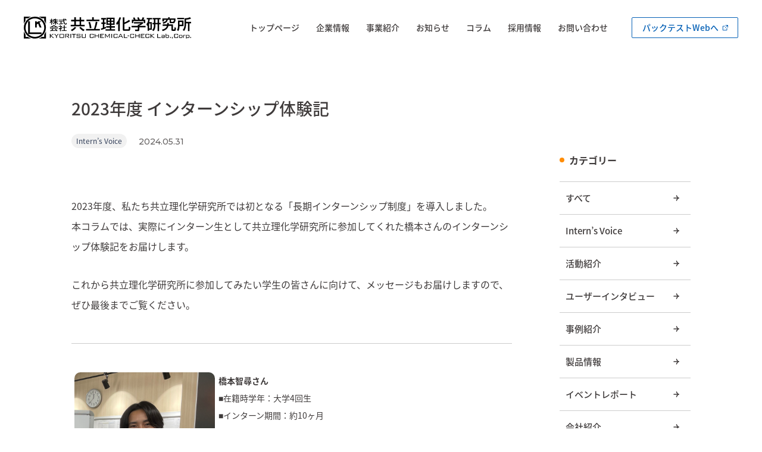

--- FILE ---
content_type: text/html; charset=UTF-8
request_url: https://kyoritsu-lab.co.jp/column/2023intern
body_size: 16647
content:


<!DOCTYPE html>
<html dir="ltr" lang="ja" prefix="og: https://ogp.me/ns#">
<head prefix="og: http://ogp.me/ns# fb: http://ogp.me/ns/fb# article: http://ogp.me/ns/article#">
<meta charset="UTF-8">

<meta name="viewport" content="width=device-width">

<!-- Google Tag Manager -->
<script>(function(w,d,s,l,i){w[l]=w[l]||[];w[l].push({'gtm.start':
new Date().getTime(),event:'gtm.js'});var f=d.getElementsByTagName(s)[0],
j=d.createElement(s),dl=l!='dataLayer'?'&l='+l:'';j.async=true;j.src=
'https://www.googletagmanager.com/gtm.js?id='+i+dl;f.parentNode.insertBefore(j,f);
})(window,document,'script','dataLayer','GTM-KGXC34LK');</script>
<!-- End Google Tag Manager -->
<title>2023年度 インターンシップ体験記 - ～ブンセキをもっと身近にする～ 共立理化学研究所</title>

		<!-- All in One SEO 4.8.7 - aioseo.com -->
	<meta name="description" content="2023年度、私たち共立理化学研究所では初となる「長期インターンシップ制度」を導入しました。本コラムでは、実際" />
	<meta name="robots" content="max-image-preview:large" />
	<meta name="author" content="八幡メイ 加和子"/>
	<link rel="canonical" href="https://kyoritsu-lab.co.jp/column/2023intern" />
	<meta name="generator" content="All in One SEO (AIOSEO) 4.8.7" />
		<meta property="og:locale" content="ja_JP" />
		<meta property="og:site_name" content="～ブンセキをもっと身近にする～ 共立理化学研究所 -" />
		<meta property="og:type" content="article" />
		<meta property="og:title" content="2023年度 インターンシップ体験記 - ～ブンセキをもっと身近にする～ 共立理化学研究所" />
		<meta property="og:description" content="2023年度、私たち共立理化学研究所では初となる「長期インターンシップ制度」を導入しました。本コラムでは、実際" />
		<meta property="og:url" content="https://kyoritsu-lab.co.jp/column/2023intern" />
		<meta property="og:image" content="https://kyoritsu-lab.co.jp/wp-content/uploads/2023/09/kyoritsu-ogp.png" />
		<meta property="og:image:secure_url" content="https://kyoritsu-lab.co.jp/wp-content/uploads/2023/09/kyoritsu-ogp.png" />
		<meta property="og:image:width" content="1200" />
		<meta property="og:image:height" content="630" />
		<meta property="article:published_time" content="2024-05-31T08:01:13+00:00" />
		<meta property="article:modified_time" content="2025-11-05T02:37:09+00:00" />
		<meta name="twitter:card" content="summary_large_image" />
		<meta name="twitter:title" content="2023年度 インターンシップ体験記 - ～ブンセキをもっと身近にする～ 共立理化学研究所" />
		<meta name="twitter:description" content="2023年度、私たち共立理化学研究所では初となる「長期インターンシップ制度」を導入しました。本コラムでは、実際" />
		<meta name="twitter:image" content="https://kyoritsu-lab.co.jp/wp-content/uploads/2023/09/kyoritsu-ogp.png" />
		<script type="application/ld+json" class="aioseo-schema">
			{"@context":"https:\/\/schema.org","@graph":[{"@type":"BreadcrumbList","@id":"https:\/\/kyoritsu-lab.co.jp\/column\/2023intern#breadcrumblist","itemListElement":[{"@type":"ListItem","@id":"https:\/\/kyoritsu-lab.co.jp#listItem","position":1,"name":"\u30db\u30fc\u30e0","item":"https:\/\/kyoritsu-lab.co.jp","nextItem":{"@type":"ListItem","@id":"https:\/\/kyoritsu-lab.co.jp\/column#listItem","name":"\u30b3\u30e9\u30e0"}},{"@type":"ListItem","@id":"https:\/\/kyoritsu-lab.co.jp\/column#listItem","position":2,"name":"\u30b3\u30e9\u30e0","item":"https:\/\/kyoritsu-lab.co.jp\/column","nextItem":{"@type":"ListItem","@id":"https:\/\/kyoritsu-lab.co.jp\/news\/column-cat\/intern#listItem","name":"Intern\u2019s Voice"},"previousItem":{"@type":"ListItem","@id":"https:\/\/kyoritsu-lab.co.jp#listItem","name":"\u30db\u30fc\u30e0"}},{"@type":"ListItem","@id":"https:\/\/kyoritsu-lab.co.jp\/news\/column-cat\/intern#listItem","position":3,"name":"Intern\u2019s Voice","item":"https:\/\/kyoritsu-lab.co.jp\/news\/column-cat\/intern","nextItem":{"@type":"ListItem","@id":"https:\/\/kyoritsu-lab.co.jp\/column\/2023intern#listItem","name":"2023\u5e74\u5ea6 \u30a4\u30f3\u30bf\u30fc\u30f3\u30b7\u30c3\u30d7\u4f53\u9a13\u8a18"},"previousItem":{"@type":"ListItem","@id":"https:\/\/kyoritsu-lab.co.jp\/column#listItem","name":"\u30b3\u30e9\u30e0"}},{"@type":"ListItem","@id":"https:\/\/kyoritsu-lab.co.jp\/column\/2023intern#listItem","position":4,"name":"2023\u5e74\u5ea6 \u30a4\u30f3\u30bf\u30fc\u30f3\u30b7\u30c3\u30d7\u4f53\u9a13\u8a18","previousItem":{"@type":"ListItem","@id":"https:\/\/kyoritsu-lab.co.jp\/news\/column-cat\/intern#listItem","name":"Intern\u2019s Voice"}}]},{"@type":"Organization","@id":"https:\/\/kyoritsu-lab.co.jp\/#organization","name":"\u5171\u7acb\u7406\u5316\u5b66\u7814\u7a76\u6240\u306e\u30b3\u30fc\u30dd\u30ec\u30fc\u30c8\u30b5\u30a4\u30c8","url":"https:\/\/kyoritsu-lab.co.jp\/"},{"@type":"Person","@id":"https:\/\/kyoritsu-lab.co.jp\/news\/author\/yawata-mkkyoritsu-lab#author","url":"https:\/\/kyoritsu-lab.co.jp\/news\/author\/yawata-mkkyoritsu-lab","name":"\u516b\u5e61\u30e1\u30a4 \u52a0\u548c\u5b50","image":{"@type":"ImageObject","@id":"https:\/\/kyoritsu-lab.co.jp\/column\/2023intern#authorImage","url":"https:\/\/secure.gravatar.com\/avatar\/dec825ead1bd966c102fcf83d71dd71c?s=96&d=mm&r=g","width":96,"height":96,"caption":"\u516b\u5e61\u30e1\u30a4 \u52a0\u548c\u5b50"}},{"@type":"WebPage","@id":"https:\/\/kyoritsu-lab.co.jp\/column\/2023intern#webpage","url":"https:\/\/kyoritsu-lab.co.jp\/column\/2023intern","name":"2023\u5e74\u5ea6 \u30a4\u30f3\u30bf\u30fc\u30f3\u30b7\u30c3\u30d7\u4f53\u9a13\u8a18 - \uff5e\u30d6\u30f3\u30bb\u30ad\u3092\u3082\u3063\u3068\u8eab\u8fd1\u306b\u3059\u308b\uff5e \u5171\u7acb\u7406\u5316\u5b66\u7814\u7a76\u6240","description":"2023\u5e74\u5ea6\u3001\u79c1\u305f\u3061\u5171\u7acb\u7406\u5316\u5b66\u7814\u7a76\u6240\u3067\u306f\u521d\u3068\u306a\u308b\u300c\u9577\u671f\u30a4\u30f3\u30bf\u30fc\u30f3\u30b7\u30c3\u30d7\u5236\u5ea6\u300d\u3092\u5c0e\u5165\u3057\u307e\u3057\u305f\u3002\u672c\u30b3\u30e9\u30e0\u3067\u306f\u3001\u5b9f\u969b","inLanguage":"ja","isPartOf":{"@id":"https:\/\/kyoritsu-lab.co.jp\/#website"},"breadcrumb":{"@id":"https:\/\/kyoritsu-lab.co.jp\/column\/2023intern#breadcrumblist"},"author":{"@id":"https:\/\/kyoritsu-lab.co.jp\/news\/author\/yawata-mkkyoritsu-lab#author"},"creator":{"@id":"https:\/\/kyoritsu-lab.co.jp\/news\/author\/yawata-mkkyoritsu-lab#author"},"image":{"@type":"ImageObject","url":"https:\/\/kyoritsu-lab.co.jp\/wp-content\/uploads\/2024\/05\/IMG_4030-scaled.jpg","@id":"https:\/\/kyoritsu-lab.co.jp\/column\/2023intern\/#mainImage","width":2560,"height":1920},"primaryImageOfPage":{"@id":"https:\/\/kyoritsu-lab.co.jp\/column\/2023intern#mainImage"},"datePublished":"2024-05-31T17:01:13+09:00","dateModified":"2025-11-05T11:37:09+09:00"},{"@type":"WebSite","@id":"https:\/\/kyoritsu-lab.co.jp\/#website","url":"https:\/\/kyoritsu-lab.co.jp\/","name":"\u5171\u7acb\u7406\u5316\u5b66\u7814\u7a76\u6240\u306e\u30b3\u30fc\u30dd\u30ec\u30fc\u30c8\u30b5\u30a4\u30c8","inLanguage":"ja","publisher":{"@id":"https:\/\/kyoritsu-lab.co.jp\/#organization"}}]}
		</script>
		<!-- All in One SEO -->

<link rel='dns-prefetch' href='//www.google.com' />
<link rel='dns-prefetch' href='//unpkg.com' />
<link rel='stylesheet' id='wp-block-library-css' href='https://kyoritsu-lab.co.jp/wp-includes/css/dist/block-library/style.min.css?ver=6.3.7' type='text/css' media='all' />
<style id='wp-block-library-theme-inline-css' type='text/css'>
.wp-block-audio figcaption{color:#555;font-size:13px;text-align:center}.is-dark-theme .wp-block-audio figcaption{color:hsla(0,0%,100%,.65)}.wp-block-audio{margin:0 0 1em}.wp-block-code{border:1px solid #ccc;border-radius:4px;font-family:Menlo,Consolas,monaco,monospace;padding:.8em 1em}.wp-block-embed figcaption{color:#555;font-size:13px;text-align:center}.is-dark-theme .wp-block-embed figcaption{color:hsla(0,0%,100%,.65)}.wp-block-embed{margin:0 0 1em}.blocks-gallery-caption{color:#555;font-size:13px;text-align:center}.is-dark-theme .blocks-gallery-caption{color:hsla(0,0%,100%,.65)}.wp-block-image figcaption{color:#555;font-size:13px;text-align:center}.is-dark-theme .wp-block-image figcaption{color:hsla(0,0%,100%,.65)}.wp-block-image{margin:0 0 1em}.wp-block-pullquote{border-bottom:4px solid;border-top:4px solid;color:currentColor;margin-bottom:1.75em}.wp-block-pullquote cite,.wp-block-pullquote footer,.wp-block-pullquote__citation{color:currentColor;font-size:.8125em;font-style:normal;text-transform:uppercase}.wp-block-quote{border-left:.25em solid;margin:0 0 1.75em;padding-left:1em}.wp-block-quote cite,.wp-block-quote footer{color:currentColor;font-size:.8125em;font-style:normal;position:relative}.wp-block-quote.has-text-align-right{border-left:none;border-right:.25em solid;padding-left:0;padding-right:1em}.wp-block-quote.has-text-align-center{border:none;padding-left:0}.wp-block-quote.is-large,.wp-block-quote.is-style-large,.wp-block-quote.is-style-plain{border:none}.wp-block-search .wp-block-search__label{font-weight:700}.wp-block-search__button{border:1px solid #ccc;padding:.375em .625em}:where(.wp-block-group.has-background){padding:1.25em 2.375em}.wp-block-separator.has-css-opacity{opacity:.4}.wp-block-separator{border:none;border-bottom:2px solid;margin-left:auto;margin-right:auto}.wp-block-separator.has-alpha-channel-opacity{opacity:1}.wp-block-separator:not(.is-style-wide):not(.is-style-dots){width:100px}.wp-block-separator.has-background:not(.is-style-dots){border-bottom:none;height:1px}.wp-block-separator.has-background:not(.is-style-wide):not(.is-style-dots){height:2px}.wp-block-table{margin:0 0 1em}.wp-block-table td,.wp-block-table th{word-break:normal}.wp-block-table figcaption{color:#555;font-size:13px;text-align:center}.is-dark-theme .wp-block-table figcaption{color:hsla(0,0%,100%,.65)}.wp-block-video figcaption{color:#555;font-size:13px;text-align:center}.is-dark-theme .wp-block-video figcaption{color:hsla(0,0%,100%,.65)}.wp-block-video{margin:0 0 1em}.wp-block-template-part.has-background{margin-bottom:0;margin-top:0;padding:1.25em 2.375em}
</style>
<style id='snow-monkey-forms-control-checkboxes-style-inline-css' type='text/css'>
.smf-form .smf-item .smf-checkboxes-control--horizontal .smf-checkboxes-control__control>.smf-label{display:inline-block;margin-right:var(--_margin-1)}.smf-form .smf-item .smf-checkboxes-control--vertical .smf-checkboxes-control__control>.smf-label{display:block}.smf-form .smf-item .smf-checkbox-control{align-items:center;align-items:flex-start;display:inline-flex}@supports ((-webkit-appearance:none) or (appearance:none)) or (-moz-appearance:none){.smf-form .smf-item .smf-checkbox-control__control{-webkit-appearance:none;appearance:none;cursor:pointer;display:inline-block;position:relative;--_border-radius:var(--_global--border-radius);border:1px solid var(--_form-control-border-color);border-radius:var(--_border-radius);outline:0;--_transition-duration:var(--_global--transition-duration);--_transition-function-timing:var(--_global--transition-function-timing);--_transition-delay:var(--_global--transition-delay);background-color:var(--_color-white);box-shadow:inset 0 1px 1px rgba(0,0,0,.035);height:16px;transition:border var(--_transition-duration) var(--_transition-function-timing) var(--_transition-delay);width:16px}.smf-form .smf-item .smf-checkbox-control__control:hover{border-color:var(--_form-control-border-color-hover)}.smf-form .smf-item .smf-checkbox-control__control:active,.smf-form .smf-item .smf-checkbox-control__control:focus,.smf-form .smf-item .smf-checkbox-control__control:focus-within,.smf-form .smf-item .smf-checkbox-control__control[aria-selected=true]{border-color:var(--_form-control-border-color-focus)}.smf-form .smf-item .smf-checkbox-control__control>input,.smf-form .smf-item .smf-checkbox-control__control>textarea{border:none;outline:none}.smf-form .smf-item .smf-checkbox-control__control:before{border-color:var(--_color-white);border-style:solid;border-width:0 2px 2px 0;height:8px;left:calc(50% - 3px);margin:0!important;top:calc(50% - 5px);transform:rotate(45deg);visibility:hidden;width:6px}.smf-form .smf-item .smf-checkbox-control__control:checked{background-color:#3a87fd;border-color:#3a87fd}.smf-form .smf-item .smf-checkbox-control__control:checked:before{content:"";display:block;position:absolute;visibility:visible}.smf-form .smf-item .smf-checkbox-control__control:disabled{background-color:var(--_lightest-color-gray)}.smf-form .smf-item .smf-checkbox-control__control:disabled:before{border-color:var(--_dark-color-gray)}}.smf-form .smf-item .smf-checkbox-control__control{flex:none;margin-right:var(--_margin-2);margin-top:calc(var(--_half-leading)*1em)}
</style>
<style id='snow-monkey-forms-control-email-style-inline-css' type='text/css'>
.smf-form .smf-item .smf-text-control__control{--_border-radius:var(--_global--border-radius);border:1px solid var(--_form-control-border-color);border-radius:var(--_border-radius);outline:0;--_transition-duration:var(--_global--transition-duration);--_transition-function-timing:var(--_global--transition-function-timing);--_transition-delay:var(--_global--transition-delay);background-color:var(--_color-white);box-shadow:inset 0 1px 1px rgba(0,0,0,.035);max-width:100%;padding:var(--_padding-2);transition:border var(--_transition-duration) var(--_transition-function-timing) var(--_transition-delay)}.smf-form .smf-item .smf-text-control__control:hover{border-color:var(--_form-control-border-color-hover)}.smf-form .smf-item .smf-text-control__control:active,.smf-form .smf-item .smf-text-control__control:focus,.smf-form .smf-item .smf-text-control__control:focus-within,.smf-form .smf-item .smf-text-control__control[aria-selected=true]{border-color:var(--_form-control-border-color-focus)}.smf-form .smf-item .smf-text-control__control>input,.smf-form .smf-item .smf-text-control__control>textarea{border:none;outline:none}.smf-form .smf-item .smf-text-control__control:disabled{background-color:var(--_lightest-color-gray)}textarea.smf-form .smf-item .smf-text-control__control{height:auto;width:100%}.smf-text-control{line-height:1}
</style>
<style id='snow-monkey-forms-control-file-style-inline-css' type='text/css'>
.smf-form .smf-item .smf-file-control{align-items:center;display:flex;flex-wrap:wrap;gap:1em;justify-content:space-between;position:relative}.smf-form .smf-item .smf-file-control__filename,.smf-form .smf-item .smf-file-control__label{display:none}.smf-form .smf-item .smf-file-control>label{position:relative}@supports ((-webkit-appearance:none) or (appearance:none)) or (-moz-appearance:none){.smf-form .smf-item .smf-file-control>label{align-items:center;display:flex;flex-wrap:wrap;gap:1em;outline:none}.smf-form .smf-item .smf-file-control>label:before{bottom:-3px;content:"";display:block;left:-3px;position:absolute;right:-3px;top:-3px}.smf-form .smf-item .smf-file-control>label:active:before,.smf-form .smf-item .smf-file-control>label:focus-within:before,.smf-form .smf-item .smf-file-control>label:focus:before{border:1px solid var(--_form-control-border-color-focus);border-radius:var(--_global--border-radius)}.smf-form .smf-item .smf-file-control>label>*{flex:0 0 auto}.smf-form .smf-item .smf-file-control__control{display:none}.smf-form .smf-item .smf-file-control__label{cursor:pointer;display:inline-block;--_border-radius:var(--_global--border-radius);border:1px solid var(--_form-control-border-color);border-radius:var(--_border-radius);outline:0;--_transition-duration:var(--_global--transition-duration);--_transition-function-timing:var(--_global--transition-function-timing);--_transition-delay:var(--_global--transition-delay);background-color:var(--_lighter-color-gray);background-image:linear-gradient(180deg,#fff,var(--_lighter-color-gray));border-radius:var(--_global--border-radius);color:var(--_color-text);padding:var(--_padding-2) var(--_padding-1);text-decoration:none;transition:border var(--_transition-duration) var(--_transition-function-timing) var(--_transition-delay)}.smf-form .smf-item .smf-file-control__label:hover{border-color:var(--_form-control-border-color-hover)}.smf-form .smf-item .smf-file-control__label:active,.smf-form .smf-item .smf-file-control__label:focus,.smf-form .smf-item .smf-file-control__label:focus-within,.smf-form .smf-item .smf-file-control__label[aria-selected=true]{border-color:var(--_form-control-border-color-focus)}.smf-form .smf-item .smf-file-control__label>input,.smf-form .smf-item .smf-file-control__label>textarea{border:none;outline:none}.smf-form .smf-item .smf-file-control__filename--no-file{display:inline-block}.smf-form .smf-item .smf-file-control__filename--has-file{display:none}.smf-form .smf-item .smf-file-control__clear{cursor:pointer;display:none;margin-left:.5em;text-decoration:underline}.smf-form .smf-item .smf-file-control__value{margin-top:.25em}.smf-form .smf-item .smf-file-control--set .smf-file-control__filename--no-file{display:none}.smf-form .smf-item .smf-file-control--set .smf-file-control__clear,.smf-form .smf-item .smf-file-control--set .smf-file-control__filename--has-file,.smf-form .smf-item .smf-file-control--uploaded .smf-file-control__clear{display:inline-block}}
</style>
<style id='snow-monkey-forms-item-style-inline-css' type='text/css'>
.smf-item label{cursor:pointer}.smf-item__description{color:var(--_dark-color-gray);margin-top:var(--_margin-2);--_font-size-level:-1;font-size:var(--_font-size);line-height:var(--_line-height)}
</style>
<style id='snow-monkey-forms-control-radio-buttons-style-inline-css' type='text/css'>
.smf-form .smf-item .smf-radio-buttons-control--horizontal .smf-radio-buttons-control__control>.smf-label{display:inline-block;margin-right:var(--_margin-1)}.smf-form .smf-item .smf-radio-buttons-control--vertical .smf-radio-buttons-control__control>.smf-label{display:block}.smf-form .smf-item .smf-radio-button-control{align-items:center;align-items:flex-start;display:inline-flex}@supports ((-webkit-appearance:none) or (appearance:none)) or (-moz-appearance:none){.smf-form .smf-item .smf-radio-button-control__control{-webkit-appearance:none;appearance:none;cursor:pointer;display:inline-block;position:relative;--_border-radius:var(--_global--border-radius);border:1px solid var(--_form-control-border-color);border-radius:var(--_border-radius);outline:0;--_transition-duration:var(--_global--transition-duration);--_transition-function-timing:var(--_global--transition-function-timing);--_transition-delay:var(--_global--transition-delay);background-color:var(--_color-white);border-radius:100%;box-shadow:inset 0 1px 1px rgba(0,0,0,.035);height:16px;transition:border var(--_transition-duration) var(--_transition-function-timing) var(--_transition-delay);width:16px}.smf-form .smf-item .smf-radio-button-control__control:hover{border-color:var(--_form-control-border-color-hover)}.smf-form .smf-item .smf-radio-button-control__control:active,.smf-form .smf-item .smf-radio-button-control__control:focus,.smf-form .smf-item .smf-radio-button-control__control:focus-within,.smf-form .smf-item .smf-radio-button-control__control[aria-selected=true]{border-color:var(--_form-control-border-color-focus)}.smf-form .smf-item .smf-radio-button-control__control>input,.smf-form .smf-item .smf-radio-button-control__control>textarea{border:none;outline:none}.smf-form .smf-item .smf-radio-button-control__control:before{background-color:var(--_color-white);border-radius:100%;height:6px;left:calc(50% - 3px);margin:0!important;overflow:hidden;top:calc(50% - 3px);visibility:hidden;width:6px}.smf-form .smf-item .smf-radio-button-control__control:checked{background-color:#3a87fd;border-color:#3a87fd}.smf-form .smf-item .smf-radio-button-control__control:checked:before{content:"";display:block;position:absolute;visibility:visible}.smf-form .smf-item .smf-radio-button-control__control:disabled{background-color:var(--_lightest-color-gray)}.smf-form .smf-item .smf-radio-button-control__control:disabled:before{background-color:var(--_dark-color-gray)}}.smf-form .smf-item .smf-radio-button-control__control{flex:none;margin-right:var(--_margin-2);margin-top:calc(var(--_half-leading)*1em)}
</style>
<style id='snow-monkey-forms-control-select-style-inline-css' type='text/css'>
.smf-form .smf-item .smf-select-control{display:inline-block}.smf-form .smf-item .smf-select-control__toggle{display:none}@supports ((-webkit-appearance:none) or (appearance:none)) or (-moz-appearance:none){.smf-form .smf-item .smf-select-control{position:relative}.smf-form .smf-item .smf-select-control__control{-webkit-appearance:none;appearance:none;cursor:pointer;display:inline-block;position:relative;z-index:1;--_border-radius:var(--_global--border-radius);border:1px solid var(--_form-control-border-color);border-radius:var(--_border-radius);outline:0;--_transition-duration:var(--_global--transition-duration);--_transition-function-timing:var(--_global--transition-function-timing);--_transition-delay:var(--_global--transition-delay);background-color:initial;line-height:1;max-width:100%;padding:var(--_padding-1) var(--_padding2) var(--_padding-1) var(--_padding-1);transition:border var(--_transition-duration) var(--_transition-function-timing) var(--_transition-delay)}.smf-form .smf-item .smf-select-control__control:hover{border-color:var(--_form-control-border-color-hover)}.smf-form .smf-item .smf-select-control__control:active,.smf-form .smf-item .smf-select-control__control:focus,.smf-form .smf-item .smf-select-control__control:focus-within,.smf-form .smf-item .smf-select-control__control[aria-selected=true]{border-color:var(--_form-control-border-color-focus)}.smf-form .smf-item .smf-select-control__control>input,.smf-form .smf-item .smf-select-control__control>textarea{border:none;outline:none}.smf-form .smf-item .smf-select-control__control:focus+.smf-select-control__toggle:before{border-color:#3a87fd}.smf-form .smf-item .smf-select-control__control:disabled+.smf-select-control__toggle{background-color:var(--_lightest-color-gray)}.smf-form .smf-item .smf-select-control__toggle{background-color:var(--_color-white);bottom:0;display:block;left:0;position:absolute;right:0;top:0;z-index:0}.smf-form .smf-item .smf-select-control__toggle:before{border-color:currentcolor;border-style:solid;border-width:0 1px 1px 0;content:"";display:block;height:6px;position:absolute;right:calc(var(--_s-1) - 6px);top:calc(50% - 4px);transform:rotate(45deg);width:6px}}.smf-select-control__control{color:inherit}
</style>
<style id='snow-monkey-forms-control-tel-style-inline-css' type='text/css'>
.smf-form .smf-item .smf-text-control__control{--_border-radius:var(--_global--border-radius);border:1px solid var(--_form-control-border-color);border-radius:var(--_border-radius);outline:0;--_transition-duration:var(--_global--transition-duration);--_transition-function-timing:var(--_global--transition-function-timing);--_transition-delay:var(--_global--transition-delay);background-color:var(--_color-white);box-shadow:inset 0 1px 1px rgba(0,0,0,.035);max-width:100%;padding:var(--_padding-2);transition:border var(--_transition-duration) var(--_transition-function-timing) var(--_transition-delay)}.smf-form .smf-item .smf-text-control__control:hover{border-color:var(--_form-control-border-color-hover)}.smf-form .smf-item .smf-text-control__control:active,.smf-form .smf-item .smf-text-control__control:focus,.smf-form .smf-item .smf-text-control__control:focus-within,.smf-form .smf-item .smf-text-control__control[aria-selected=true]{border-color:var(--_form-control-border-color-focus)}.smf-form .smf-item .smf-text-control__control>input,.smf-form .smf-item .smf-text-control__control>textarea{border:none;outline:none}.smf-form .smf-item .smf-text-control__control:disabled{background-color:var(--_lightest-color-gray)}textarea.smf-form .smf-item .smf-text-control__control{height:auto;width:100%}.smf-text-control{line-height:1}
</style>
<style id='snow-monkey-forms-control-text-style-inline-css' type='text/css'>
.smf-form .smf-item .smf-text-control__control{--_border-radius:var(--_global--border-radius);border:1px solid var(--_form-control-border-color);border-radius:var(--_border-radius);outline:0;--_transition-duration:var(--_global--transition-duration);--_transition-function-timing:var(--_global--transition-function-timing);--_transition-delay:var(--_global--transition-delay);background-color:var(--_color-white);box-shadow:inset 0 1px 1px rgba(0,0,0,.035);max-width:100%;padding:var(--_padding-2);transition:border var(--_transition-duration) var(--_transition-function-timing) var(--_transition-delay)}.smf-form .smf-item .smf-text-control__control:hover{border-color:var(--_form-control-border-color-hover)}.smf-form .smf-item .smf-text-control__control:active,.smf-form .smf-item .smf-text-control__control:focus,.smf-form .smf-item .smf-text-control__control:focus-within,.smf-form .smf-item .smf-text-control__control[aria-selected=true]{border-color:var(--_form-control-border-color-focus)}.smf-form .smf-item .smf-text-control__control>input,.smf-form .smf-item .smf-text-control__control>textarea{border:none;outline:none}.smf-form .smf-item .smf-text-control__control:disabled{background-color:var(--_lightest-color-gray)}textarea.smf-form .smf-item .smf-text-control__control{height:auto;width:100%}.smf-text-control{line-height:1}
</style>
<style id='snow-monkey-forms-control-textarea-style-inline-css' type='text/css'>
.smf-form .smf-item .smf-textarea-control__control{--_border-radius:var(--_global--border-radius);border:1px solid var(--_form-control-border-color);border-radius:var(--_border-radius);outline:0;--_transition-duration:var(--_global--transition-duration);--_transition-function-timing:var(--_global--transition-function-timing);--_transition-delay:var(--_global--transition-delay);background-color:var(--_color-white);box-shadow:inset 0 1px 1px rgba(0,0,0,.035);display:block;max-width:100%;padding:var(--_padding-2);transition:border var(--_transition-duration) var(--_transition-function-timing) var(--_transition-delay);width:100%}.smf-form .smf-item .smf-textarea-control__control:hover{border-color:var(--_form-control-border-color-hover)}.smf-form .smf-item .smf-textarea-control__control:active,.smf-form .smf-item .smf-textarea-control__control:focus,.smf-form .smf-item .smf-textarea-control__control:focus-within,.smf-form .smf-item .smf-textarea-control__control[aria-selected=true]{border-color:var(--_form-control-border-color-focus)}.smf-form .smf-item .smf-textarea-control__control>input,.smf-form .smf-item .smf-textarea-control__control>textarea{border:none;outline:none}.smf-form .smf-item .smf-textarea-control__control:disabled{background-color:var(--_lightest-color-gray)}textarea.smf-form .smf-item .smf-textarea-control__control{height:auto;width:100%}
</style>
<style id='snow-monkey-forms-control-url-style-inline-css' type='text/css'>
.smf-form .smf-item .smf-text-control__control{--_border-radius:var(--_global--border-radius);border:1px solid var(--_form-control-border-color);border-radius:var(--_border-radius);outline:0;--_transition-duration:var(--_global--transition-duration);--_transition-function-timing:var(--_global--transition-function-timing);--_transition-delay:var(--_global--transition-delay);background-color:var(--_color-white);box-shadow:inset 0 1px 1px rgba(0,0,0,.035);max-width:100%;padding:var(--_padding-2);transition:border var(--_transition-duration) var(--_transition-function-timing) var(--_transition-delay)}.smf-form .smf-item .smf-text-control__control:hover{border-color:var(--_form-control-border-color-hover)}.smf-form .smf-item .smf-text-control__control:active,.smf-form .smf-item .smf-text-control__control:focus,.smf-form .smf-item .smf-text-control__control:focus-within,.smf-form .smf-item .smf-text-control__control[aria-selected=true]{border-color:var(--_form-control-border-color-focus)}.smf-form .smf-item .smf-text-control__control>input,.smf-form .smf-item .smf-text-control__control>textarea{border:none;outline:none}.smf-form .smf-item .smf-text-control__control:disabled{background-color:var(--_lightest-color-gray)}textarea.smf-form .smf-item .smf-text-control__control{height:auto;width:100%}.smf-text-control{line-height:1}
</style>
<link rel='stylesheet' id='snow-monkey-forms@fallback-css' href='https://kyoritsu-lab.co.jp/wp-content/plugins/snow-monkey-forms/dist/css/fallback.css?ver=1719471783' type='text/css' media='all' />
<link rel='stylesheet' id='snow-monkey-forms-css' href='https://kyoritsu-lab.co.jp/wp-content/plugins/snow-monkey-forms/dist/css/app.css?ver=1719471783' type='text/css' media='all' />
<style id='global-styles-inline-css' type='text/css'>
body{--wp--preset--color--black: #000000;--wp--preset--color--cyan-bluish-gray: #abb8c3;--wp--preset--color--white: #ffffff;--wp--preset--color--pale-pink: #f78da7;--wp--preset--color--vivid-red: #cf2e2e;--wp--preset--color--luminous-vivid-orange: #ff6900;--wp--preset--color--luminous-vivid-amber: #fcb900;--wp--preset--color--light-green-cyan: #7bdcb5;--wp--preset--color--vivid-green-cyan: #00d084;--wp--preset--color--pale-cyan-blue: #8ed1fc;--wp--preset--color--vivid-cyan-blue: #0693e3;--wp--preset--color--vivid-purple: #9b51e0;--wp--preset--color--default: #3F3B3B;--wp--preset--color--main: #FF8D07;--wp--preset--color--sub: #0661B6;--wp--preset--color--gray: #999;--wp--preset--color--bg-primary: #DDF3FF;--wp--preset--color--bg-secondary: #F1F5F8;--wp--preset--color--bg-tertiary: #F1F1F1;--wp--preset--color--border: #CCCCCC;--wp--preset--color--attention: #F00;--wp--preset--gradient--vivid-cyan-blue-to-vivid-purple: linear-gradient(135deg,rgba(6,147,227,1) 0%,rgb(155,81,224) 100%);--wp--preset--gradient--light-green-cyan-to-vivid-green-cyan: linear-gradient(135deg,rgb(122,220,180) 0%,rgb(0,208,130) 100%);--wp--preset--gradient--luminous-vivid-amber-to-luminous-vivid-orange: linear-gradient(135deg,rgba(252,185,0,1) 0%,rgba(255,105,0,1) 100%);--wp--preset--gradient--luminous-vivid-orange-to-vivid-red: linear-gradient(135deg,rgba(255,105,0,1) 0%,rgb(207,46,46) 100%);--wp--preset--gradient--very-light-gray-to-cyan-bluish-gray: linear-gradient(135deg,rgb(238,238,238) 0%,rgb(169,184,195) 100%);--wp--preset--gradient--cool-to-warm-spectrum: linear-gradient(135deg,rgb(74,234,220) 0%,rgb(151,120,209) 20%,rgb(207,42,186) 40%,rgb(238,44,130) 60%,rgb(251,105,98) 80%,rgb(254,248,76) 100%);--wp--preset--gradient--blush-light-purple: linear-gradient(135deg,rgb(255,206,236) 0%,rgb(152,150,240) 100%);--wp--preset--gradient--blush-bordeaux: linear-gradient(135deg,rgb(254,205,165) 0%,rgb(254,45,45) 50%,rgb(107,0,62) 100%);--wp--preset--gradient--luminous-dusk: linear-gradient(135deg,rgb(255,203,112) 0%,rgb(199,81,192) 50%,rgb(65,88,208) 100%);--wp--preset--gradient--pale-ocean: linear-gradient(135deg,rgb(255,245,203) 0%,rgb(182,227,212) 50%,rgb(51,167,181) 100%);--wp--preset--gradient--electric-grass: linear-gradient(135deg,rgb(202,248,128) 0%,rgb(113,206,126) 100%);--wp--preset--gradient--midnight: linear-gradient(135deg,rgb(2,3,129) 0%,rgb(40,116,252) 100%);--wp--preset--font-size--small: 14px;--wp--preset--font-size--medium: 20px;--wp--preset--font-size--large: 18px;--wp--preset--font-size--x-large: 42px;--wp--preset--font-size--minimum: 11px;--wp--preset--font-size--extra-small: 12px;--wp--preset--font-size--normal: 16px;--wp--preset--font-size--extra-large: 21px;--wp--preset--font-size--huge: 26px;--wp--preset--font-size--maximum: 32px;--wp--preset--spacing--20: 0.44rem;--wp--preset--spacing--30: 0.67rem;--wp--preset--spacing--40: 1rem;--wp--preset--spacing--50: 1.5rem;--wp--preset--spacing--60: 2.25rem;--wp--preset--spacing--70: 3.38rem;--wp--preset--spacing--80: 5.06rem;--wp--preset--shadow--natural: 6px 6px 9px rgba(0, 0, 0, 0.2);--wp--preset--shadow--deep: 12px 12px 50px rgba(0, 0, 0, 0.4);--wp--preset--shadow--sharp: 6px 6px 0px rgba(0, 0, 0, 0.2);--wp--preset--shadow--outlined: 6px 6px 0px -3px rgba(255, 255, 255, 1), 6px 6px rgba(0, 0, 0, 1);--wp--preset--shadow--crisp: 6px 6px 0px rgba(0, 0, 0, 1);}body { margin: 0; }.wp-site-blocks > .alignleft { float: left; margin-right: 2em; }.wp-site-blocks > .alignright { float: right; margin-left: 2em; }.wp-site-blocks > .aligncenter { justify-content: center; margin-left: auto; margin-right: auto; }:where(.is-layout-flex){gap: 0.5em;}:where(.is-layout-grid){gap: 0.5em;}body .is-layout-flow > .alignleft{float: left;margin-inline-start: 0;margin-inline-end: 2em;}body .is-layout-flow > .alignright{float: right;margin-inline-start: 2em;margin-inline-end: 0;}body .is-layout-flow > .aligncenter{margin-left: auto !important;margin-right: auto !important;}body .is-layout-constrained > .alignleft{float: left;margin-inline-start: 0;margin-inline-end: 2em;}body .is-layout-constrained > .alignright{float: right;margin-inline-start: 2em;margin-inline-end: 0;}body .is-layout-constrained > .aligncenter{margin-left: auto !important;margin-right: auto !important;}body .is-layout-constrained > :where(:not(.alignleft):not(.alignright):not(.alignfull)){max-width: var(--wp--style--global--content-size);margin-left: auto !important;margin-right: auto !important;}body .is-layout-constrained > .alignwide{max-width: var(--wp--style--global--wide-size);}body .is-layout-flex{display: flex;}body .is-layout-flex{flex-wrap: wrap;align-items: center;}body .is-layout-flex > *{margin: 0;}body .is-layout-grid{display: grid;}body .is-layout-grid > *{margin: 0;}body{padding-top: 0px;padding-right: 0px;padding-bottom: 0px;padding-left: 0px;}a:where(:not(.wp-element-button)){text-decoration: underline;}.wp-element-button, .wp-block-button__link{background-color: #32373c;border-width: 0;color: #fff;font-family: inherit;font-size: inherit;line-height: inherit;padding: calc(0.667em + 2px) calc(1.333em + 2px);text-decoration: none;}.has-black-color{color: var(--wp--preset--color--black) !important;}.has-cyan-bluish-gray-color{color: var(--wp--preset--color--cyan-bluish-gray) !important;}.has-white-color{color: var(--wp--preset--color--white) !important;}.has-pale-pink-color{color: var(--wp--preset--color--pale-pink) !important;}.has-vivid-red-color{color: var(--wp--preset--color--vivid-red) !important;}.has-luminous-vivid-orange-color{color: var(--wp--preset--color--luminous-vivid-orange) !important;}.has-luminous-vivid-amber-color{color: var(--wp--preset--color--luminous-vivid-amber) !important;}.has-light-green-cyan-color{color: var(--wp--preset--color--light-green-cyan) !important;}.has-vivid-green-cyan-color{color: var(--wp--preset--color--vivid-green-cyan) !important;}.has-pale-cyan-blue-color{color: var(--wp--preset--color--pale-cyan-blue) !important;}.has-vivid-cyan-blue-color{color: var(--wp--preset--color--vivid-cyan-blue) !important;}.has-vivid-purple-color{color: var(--wp--preset--color--vivid-purple) !important;}.has-default-color{color: var(--wp--preset--color--default) !important;}.has-main-color{color: var(--wp--preset--color--main) !important;}.has-sub-color{color: var(--wp--preset--color--sub) !important;}.has-gray-color{color: var(--wp--preset--color--gray) !important;}.has-bg-primary-color{color: var(--wp--preset--color--bg-primary) !important;}.has-bg-secondary-color{color: var(--wp--preset--color--bg-secondary) !important;}.has-bg-tertiary-color{color: var(--wp--preset--color--bg-tertiary) !important;}.has-border-color{color: var(--wp--preset--color--border) !important;}.has-attention-color{color: var(--wp--preset--color--attention) !important;}.has-black-background-color{background-color: var(--wp--preset--color--black) !important;}.has-cyan-bluish-gray-background-color{background-color: var(--wp--preset--color--cyan-bluish-gray) !important;}.has-white-background-color{background-color: var(--wp--preset--color--white) !important;}.has-pale-pink-background-color{background-color: var(--wp--preset--color--pale-pink) !important;}.has-vivid-red-background-color{background-color: var(--wp--preset--color--vivid-red) !important;}.has-luminous-vivid-orange-background-color{background-color: var(--wp--preset--color--luminous-vivid-orange) !important;}.has-luminous-vivid-amber-background-color{background-color: var(--wp--preset--color--luminous-vivid-amber) !important;}.has-light-green-cyan-background-color{background-color: var(--wp--preset--color--light-green-cyan) !important;}.has-vivid-green-cyan-background-color{background-color: var(--wp--preset--color--vivid-green-cyan) !important;}.has-pale-cyan-blue-background-color{background-color: var(--wp--preset--color--pale-cyan-blue) !important;}.has-vivid-cyan-blue-background-color{background-color: var(--wp--preset--color--vivid-cyan-blue) !important;}.has-vivid-purple-background-color{background-color: var(--wp--preset--color--vivid-purple) !important;}.has-default-background-color{background-color: var(--wp--preset--color--default) !important;}.has-main-background-color{background-color: var(--wp--preset--color--main) !important;}.has-sub-background-color{background-color: var(--wp--preset--color--sub) !important;}.has-gray-background-color{background-color: var(--wp--preset--color--gray) !important;}.has-bg-primary-background-color{background-color: var(--wp--preset--color--bg-primary) !important;}.has-bg-secondary-background-color{background-color: var(--wp--preset--color--bg-secondary) !important;}.has-bg-tertiary-background-color{background-color: var(--wp--preset--color--bg-tertiary) !important;}.has-border-background-color{background-color: var(--wp--preset--color--border) !important;}.has-attention-background-color{background-color: var(--wp--preset--color--attention) !important;}.has-black-border-color{border-color: var(--wp--preset--color--black) !important;}.has-cyan-bluish-gray-border-color{border-color: var(--wp--preset--color--cyan-bluish-gray) !important;}.has-white-border-color{border-color: var(--wp--preset--color--white) !important;}.has-pale-pink-border-color{border-color: var(--wp--preset--color--pale-pink) !important;}.has-vivid-red-border-color{border-color: var(--wp--preset--color--vivid-red) !important;}.has-luminous-vivid-orange-border-color{border-color: var(--wp--preset--color--luminous-vivid-orange) !important;}.has-luminous-vivid-amber-border-color{border-color: var(--wp--preset--color--luminous-vivid-amber) !important;}.has-light-green-cyan-border-color{border-color: var(--wp--preset--color--light-green-cyan) !important;}.has-vivid-green-cyan-border-color{border-color: var(--wp--preset--color--vivid-green-cyan) !important;}.has-pale-cyan-blue-border-color{border-color: var(--wp--preset--color--pale-cyan-blue) !important;}.has-vivid-cyan-blue-border-color{border-color: var(--wp--preset--color--vivid-cyan-blue) !important;}.has-vivid-purple-border-color{border-color: var(--wp--preset--color--vivid-purple) !important;}.has-default-border-color{border-color: var(--wp--preset--color--default) !important;}.has-main-border-color{border-color: var(--wp--preset--color--main) !important;}.has-sub-border-color{border-color: var(--wp--preset--color--sub) !important;}.has-gray-border-color{border-color: var(--wp--preset--color--gray) !important;}.has-bg-primary-border-color{border-color: var(--wp--preset--color--bg-primary) !important;}.has-bg-secondary-border-color{border-color: var(--wp--preset--color--bg-secondary) !important;}.has-bg-tertiary-border-color{border-color: var(--wp--preset--color--bg-tertiary) !important;}.has-border-border-color{border-color: var(--wp--preset--color--border) !important;}.has-attention-border-color{border-color: var(--wp--preset--color--attention) !important;}.has-vivid-cyan-blue-to-vivid-purple-gradient-background{background: var(--wp--preset--gradient--vivid-cyan-blue-to-vivid-purple) !important;}.has-light-green-cyan-to-vivid-green-cyan-gradient-background{background: var(--wp--preset--gradient--light-green-cyan-to-vivid-green-cyan) !important;}.has-luminous-vivid-amber-to-luminous-vivid-orange-gradient-background{background: var(--wp--preset--gradient--luminous-vivid-amber-to-luminous-vivid-orange) !important;}.has-luminous-vivid-orange-to-vivid-red-gradient-background{background: var(--wp--preset--gradient--luminous-vivid-orange-to-vivid-red) !important;}.has-very-light-gray-to-cyan-bluish-gray-gradient-background{background: var(--wp--preset--gradient--very-light-gray-to-cyan-bluish-gray) !important;}.has-cool-to-warm-spectrum-gradient-background{background: var(--wp--preset--gradient--cool-to-warm-spectrum) !important;}.has-blush-light-purple-gradient-background{background: var(--wp--preset--gradient--blush-light-purple) !important;}.has-blush-bordeaux-gradient-background{background: var(--wp--preset--gradient--blush-bordeaux) !important;}.has-luminous-dusk-gradient-background{background: var(--wp--preset--gradient--luminous-dusk) !important;}.has-pale-ocean-gradient-background{background: var(--wp--preset--gradient--pale-ocean) !important;}.has-electric-grass-gradient-background{background: var(--wp--preset--gradient--electric-grass) !important;}.has-midnight-gradient-background{background: var(--wp--preset--gradient--midnight) !important;}.has-small-font-size{font-size: var(--wp--preset--font-size--small) !important;}.has-medium-font-size{font-size: var(--wp--preset--font-size--medium) !important;}.has-large-font-size{font-size: var(--wp--preset--font-size--large) !important;}.has-x-large-font-size{font-size: var(--wp--preset--font-size--x-large) !important;}.has-minimum-font-size{font-size: var(--wp--preset--font-size--minimum) !important;}.has-extra-small-font-size{font-size: var(--wp--preset--font-size--extra-small) !important;}.has-normal-font-size{font-size: var(--wp--preset--font-size--normal) !important;}.has-extra-large-font-size{font-size: var(--wp--preset--font-size--extra-large) !important;}.has-huge-font-size{font-size: var(--wp--preset--font-size--huge) !important;}.has-maximum-font-size{font-size: var(--wp--preset--font-size--maximum) !important;}
.wp-block-navigation a:where(:not(.wp-element-button)){color: inherit;}
:where(.wp-block-post-template.is-layout-flex){gap: 1.25em;}:where(.wp-block-post-template.is-layout-grid){gap: 1.25em;}
:where(.wp-block-columns.is-layout-flex){gap: 2em;}:where(.wp-block-columns.is-layout-grid){gap: 2em;}
.wp-block-pullquote{font-size: 1.5em;line-height: 1.6;}
</style>
<link rel='stylesheet' id='swiper-css-css' href='//unpkg.com/swiper@9/swiper-bundle.min.css?ver=6.3.7' type='text/css' media='all' />
<link rel='stylesheet' id='theme-css-css' href='https://kyoritsu-lab.co.jp/wp-content/themes/kyoritsu-corp/assets/css/app.css?ver=6.3.7' type='text/css' media='all' />
<script type='text/javascript' src='//unpkg.com/swiper@8/swiper-bundle.min.js?ver=6.3.7' id='swiper-js'></script>
<script type='text/javascript' src='https://kyoritsu-lab.co.jp/wp-content/themes/kyoritsu-corp/assets/js/script.js?ver=6.3.7' id='theme-script-js'></script>
<link rel="https://api.w.org/" href="https://kyoritsu-lab.co.jp/wp-json/" /><link rel="alternate" type="application/json" href="https://kyoritsu-lab.co.jp/wp-json/wp/v2/column/37796" /><link rel="alternate" type="application/json+oembed" href="https://kyoritsu-lab.co.jp/wp-json/oembed/1.0/embed?url=https%3A%2F%2Fkyoritsu-lab.co.jp%2Fcolumn%2F2023intern" />
<link rel="alternate" type="text/xml+oembed" href="https://kyoritsu-lab.co.jp/wp-json/oembed/1.0/embed?url=https%3A%2F%2Fkyoritsu-lab.co.jp%2Fcolumn%2F2023intern&#038;format=xml" />
<link rel="apple-touch-icon" sizes="180x180" href="/wp-content/uploads/fbrfg/apple-touch-icon.png">
<link rel="icon" type="image/png" sizes="32x32" href="/wp-content/uploads/fbrfg/favicon-32x32.png">
<link rel="icon" type="image/png" sizes="16x16" href="/wp-content/uploads/fbrfg/favicon-16x16.png">
<link rel="manifest" href="/wp-content/uploads/fbrfg/site.webmanifest">
<link rel="mask-icon" href="/wp-content/uploads/fbrfg/safari-pinned-tab.svg" color="#002884">
<link rel="shortcut icon" href="/wp-content/uploads/fbrfg/favicon.ico">
<meta name="msapplication-TileColor" content="#002884">
<meta name="msapplication-config" content="/wp-content/uploads/fbrfg/browserconfig.xml">
<meta name="theme-color" content="#ffffff">
</head>

<body id="body" class="single single-column postid-37796 wp-embed-responsive column lang-ja noie chrome">

<!-- Google Tag Manager (noscript) -->
<noscript><iframe src="https://www.googletagmanager.com/ns.html?id=GTM-KGXC34LK"
height="0" width="0" style="display:none;visibility:hidden"></iframe></noscript>
<!-- End Google Tag Manager (noscript) -->

<div class="wrap">

	<header role="banner" class="site-header" id="js-header">

					<p class="site-branding">
				<a href="https://kyoritsu-lab.co.jp/" class="site-branding__link">
					<img src="https://kyoritsu-lab.co.jp/wp-content/themes/kyoritsu-corp/assets/images/img_logo.svg" alt="～ブンセキをもっと身近にする～ 共立理化学研究所">
				</a>
			</p>
		
		
<nav class="site-navigation" role="navigation">

	<a href="javascript:void(0);" id="js-mobile-menu" class="site-menu-button">
		<span class="dropdown-icon">
			<span class="dropdown-icon__line"></span>
			<span class="dropdown-icon__line"></span>
			<span class="dropdown-icon__line"></span>
		</span>
		<span class="dropdown-label">
			<span>MENU</span>
			<span>CLOSE</span>
		</span>
	</a>

			<div class="site-navigation-container">
			<ul class="header-menu-list"><li class="header-menu-item menu-item"><a href="https://kyoritsu-lab.co.jp/" class="header-menu-item__link">トップページ</a></li>
<li class="header-menu-item menu-item"><a href="https://kyoritsu-lab.co.jp/corporate" class="header-menu-item__link">企業情報</a></li>
<li class="header-menu-item menu-item"><a href="https://kyoritsu-lab.co.jp/business" class="header-menu-item__link">事業紹介</a></li>
<li class="header-menu-item menu-item"><a href="https://kyoritsu-lab.co.jp/news" class="header-menu-item__link">お知らせ</a></li>
<li class="header-menu-item menu-item"><a href="https://kyoritsu-lab.co.jp/column" class="header-menu-item__link">コラム</a></li>
<li class="header-menu-item is-recruit menu-item"><a href="https://kyoritsu-lab.co.jp/recruit" class="header-menu-item__link">採用情報</a></li>
<li class="header-menu-item menu-item"><a href="https://kyoritsu-lab.co.jp/contact" class="header-menu-item__link">お問い合わせ</a></li>
</ul>
							<div class="header-menu-sub">
					<a href="https://packtest.jp/" class="header-menu-button" target="_blank">
						<span class="is-external">パックテストWebへ</span>
					</a>
				</div>
			
		</div>
	
</nav>


	</header>


<main role="main" class="site-main">

	<div class="default-max-width">

		<div class="container-flex">
			<article class="container-main">

				
<header class="post-header">

	<h1 class="post-header__title">2023年度 インターンシップ体験記</h1>

	<div class="post-header-meta">

					<div class="post-header-categories">
				<a href="https://kyoritsu-lab.co.jp/news/column-cat/intern">Intern’s Voice</a>
			</div>
		
		<p class="post-header-meta__date">
			<time class="published updated" datetime="2024-05-31T17:01:13+09:00">2024.05.31</time>		</p>

	</div>

</header>
				<div class="wp-content">
																		
<p>2023年度、私たち共立理化学研究所では初となる「長期インターンシップ制度」を導入しました。<br>本コラムでは、実際にインターン生として共立理化学研究所に参加してくれた橋本さんのインターンシップ体験記をお届けします。</p>



<p>これから共立理化学研究所に参加してみたい学生の皆さんに向けて、メッセージもお届けしますので、ぜひ最後までご覧ください。</p>



<hr class="wp-block-separator has-alpha-channel-opacity"/>



<div class="wp-block-columns is-layout-flex wp-container-3 wp-block-columns-is-layout-flex">
<div class="wp-block-column is-layout-flow wp-block-column-is-layout-flow" style="flex-basis:33.33%">
<figure class="wp-block-image aligncenter size-full is-resized is-style-rounded"><img decoding="async" fetchpriority="high" width="1344" height="1008" src="http://kyoritsu-lab.co.jp/wp-content/uploads/2024/05/IMG_4028-edited.jpg" alt="" class="wp-image-37798" style="aspect-ratio:1.3333333333333333;width:236px;height:auto" srcset="https://kyoritsu-lab.co.jp/wp-content/uploads/2024/05/IMG_4028-edited.jpg 1344w, https://kyoritsu-lab.co.jp/wp-content/uploads/2024/05/IMG_4028-edited-768x576.jpg 768w, https://kyoritsu-lab.co.jp/wp-content/uploads/2024/05/IMG_4028-edited-640x480.jpg 640w" sizes="(max-width: 1344px) 100vw, 1344px" /></figure>
</div>



<div class="wp-block-column is-layout-flow wp-block-column-is-layout-flow" style="flex-basis:66.66%">
<p class="has-small-font-size"><strong>橋本智尋さん</strong><br>■在籍時学年：大学4回生<br>■インターン期間：約10ヶ月<br>■専攻：国際経営<br>■共立理化学研究所での役割と主な課題：<br>役員直下でのマーケティング活動。インターン生ならではの考えやアイデアをアウトプットし、社員のメンバーに新しい視点を提供すること。</p>
</div>
</div>



<hr class="wp-block-separator has-alpha-channel-opacity"/>



<p><strong>Q. 長期インターン先として、共立理化学研究所を選んだ理由を教えてください。</strong></p>



<p>１つ目は、募集のあったポストの内容がマッチしていたからです。マーケティングや製品のPR、企画を経験したいと考えていました。リサーチや壁打ち、戦略立案などステップ毎に数値などから検証し、ベストを出すまで試行錯誤するような流れを経験できると思い、入社を決めました。</p>



<p>２つ目は、実務で英語を活用する経験を積めそうだったこと。他国のコンサルとの議論など、実践で活用できれば本物の「ビジネス英語」が身に付けられます。学問レベルの英語から「実務レベル」に昇華させていきたかったからです。<br></p>



<p><strong>Q. </strong><strong>共立理化学研究所でインターンを経験し、良かったと思うことを教えてください。</strong></p>



<p>社員の皆さんからの丁寧なコミュニケーションで、制作物や、私自身の意見・考えなどへのフィードバックを細かくいただけたことです。業務中も積極的に意見交換をすることができました。また、ハイブリッドの働き方（学生生活や、他インターンシップなどと並行する働き方）はとても良い経験になりました。<br></p>



<p><strong>Q. </strong><strong>インターンでやりがいを感じたことや、自身の成長につながったと感じるエピソードを教えてください。</strong></p>



<p>共立理化学研究所をアピールするための展示会に参加する機会があり、そこで得た経験から2つ上げたいと思います。</p>



<p>1つ目は、展示会での経験を、共立理化学研究所のホームページで掲載する「コラム」として執筆する機会がありました。(<a href="https://kyoritsu-lab.co.jp/column/interaqua2024" target="_blank" rel="noopener" title="">こちら</a>)</p>



<p>普段から製品をご使用いただいているお客様をはじめ、コラムを見るすべての方に分かりやすく、読みやすいコラムを作り上げるため、外部の協力会社や共立理化学研究所のメンバーとともに何度もフィードバックを重ねながら試行錯誤しました。誰に何をどのように伝えるか、「ターゲットを意識した視点」で考える力を身につけられました。また、外部の協力会社と関わることで、多くの学びを得ることができました。</p>



<p>2つ目は、上記展示会で製品をアピールするためのポップやチラシ作りを担当したことです。来場者にとって見やすく、分かりやすいデザインを作り上げるため、いくつものデザイン案を作成し、メンバーと議論を重ねました。製品を手に取るお客様の視点で、デザインを考える経験になったと感じています。<br></p>



<figure class="wp-block-image size-full"><img decoding="async" width="2560" height="1920" src="http://kyoritsu-lab.co.jp/wp-content/uploads/2024/05/IMG_4030-scaled.jpg" alt="" class="wp-image-37799" srcset="https://kyoritsu-lab.co.jp/wp-content/uploads/2024/05/IMG_4030-scaled.jpg 2560w, https://kyoritsu-lab.co.jp/wp-content/uploads/2024/05/IMG_4030-768x576.jpg 768w, https://kyoritsu-lab.co.jp/wp-content/uploads/2024/05/IMG_4030-1536x1152.jpg 1536w, https://kyoritsu-lab.co.jp/wp-content/uploads/2024/05/IMG_4030-2048x1536.jpg 2048w, https://kyoritsu-lab.co.jp/wp-content/uploads/2024/05/IMG_4030-640x480.jpg 640w" sizes="(max-width: 2560px) 100vw, 2560px" /><figcaption class="wp-element-caption">「他社への内定が決まった際は、プロジェクトメンバーみんなでお祝いしてくれました」</figcaption></figure>



<p><br><strong>Q. インターン生の視点から、「ここは改善してほしい」という点を率直に教えてください。</strong></p>



<p>ミーティングなどで飛び交う専門用語の理解に苦戦しました。事前に、もう少し用語の解説や共有があるとスムーズだったと感じています。また、業務フローや各部署の担当範囲など、会社の大枠をもっと理解したかったのが率直な感想です。<br></p>



<p><strong>Q. </strong><strong>実際にインターンシップを終えてみて、採点したとすると何点でしたか？</strong></p>



<p>5点満点中4点でした。様々な経験ができたし学びも多かったですが、当時の自分にとってはまだレベルが高すぎると感じたり、インターン期間が短かったりして、「身に付く、あるいは自分で再現できる」くらいにはならなかったように感じました。参加から1年経って、まだまだこれからが面白くなる所だと分かったタイミングでの退社だったのが惜しかったです。<br></p>



<p><strong>Q. </strong><strong>入社してみて、予想外だったことはありますか？</strong></p>



<p>1つ目は、業務内容が、自分が想像していた「数値を分析するマーケティング」とは少し違っていたことです。展示会の企画や、販促物のデザインを担当するなど想像よりももっと広範囲の業務に関わることができました。<br>2つ目は、今まで自分が関わってきた、いわゆるベンチャー企業やスタートアップのインターンとは、スピード感や関わり方が全く異なったこと。全体を広く見渡せるというか、個人の能力というより、もっと組織的な動き方を体感できました。</p>



<p>あとは、取締役の仕事ってとても範囲が広くて大変そうだな、と感じたことでしょうか(笑)<br></p>



<p><strong>Q. </strong><strong>社内でのコミュニケーションは、橋本さんにとってどんな印象でしたか？</strong></p>



<p>コミュニケーションはとても丁寧でした。こちらの様子や、業務の進捗状況を把握して、助けになろうとしてくれました。褒めてくれたり、感謝を伝えたりしてくれるのが嬉しかったです。<br></p>



<p><strong>Q. </strong><strong>今後、共立理化学研究所で働くかもしれない未来のインターン生に向けて、橋本さんからメッセージはありますか？</strong></p>



<p>共立理化学研究所では、インターン生が学びになることもたくさんありますが、同時に社員の皆さんにとっても、僕たち大学生の考え方や意見が学びになることもあります。一般的なインターンのように、「会社や仕事の仕方」を学ぶだけでなく、会社の一員として「組織で動くこと」を学ぶことができます。その中で、臆せずに意見や考えを社員さんにぶつけることで、自分も周りも成長していくことが体感できると思います。そして、共立理化学研究所の皆さんはインターン生からの発信を大切にし、受け止めてくれる方達です。この環境での経験は、必ず皆さんの人生と人柄をこれまで以上に豊かにしてくれます。僕は共立理化学研究所で働いた約1年の経験を経て、そう感じました。共立理化学研究所はまだまだ成長中です。だからこそ、他のどんな会社よりも自分がチャレンジできることは多いと思います。会社と、自分自身と、一緒に成長を楽しんでください。<br></p>



<figure class="wp-block-image size-full"><img decoding="async" width="2560" height="1920" src="http://kyoritsu-lab.co.jp/wp-content/uploads/2024/05/d1a47357da1d9ecc87d43da41a623c8b-scaled.jpg" alt="" class="wp-image-37800" srcset="https://kyoritsu-lab.co.jp/wp-content/uploads/2024/05/d1a47357da1d9ecc87d43da41a623c8b-scaled.jpg 2560w, https://kyoritsu-lab.co.jp/wp-content/uploads/2024/05/d1a47357da1d9ecc87d43da41a623c8b-768x576.jpg 768w, https://kyoritsu-lab.co.jp/wp-content/uploads/2024/05/d1a47357da1d9ecc87d43da41a623c8b-1536x1152.jpg 1536w, https://kyoritsu-lab.co.jp/wp-content/uploads/2024/05/d1a47357da1d9ecc87d43da41a623c8b-2048x1536.jpg 2048w, https://kyoritsu-lab.co.jp/wp-content/uploads/2024/05/d1a47357da1d9ecc87d43da41a623c8b-640x480.jpg 640w" sizes="(max-width: 2560px) 100vw, 2560px" /><figcaption class="wp-element-caption">「インターン卒業式では、社員の皆さんから寄せ書きをいただきました！」</figcaption></figure>



<hr class="wp-block-separator has-alpha-channel-opacity"/>



<p>インターン生のインタビューはいかがでしたか？</p>



<p>共立理化学研究所でのインターンシップを、皆さんに少しでも想像してもらえると嬉しいです。 橋本さんには、現場のリアルな空気に触れることで、仕事の緊張感や流れを肌で感じてもえたと思います。仕事上の問題に直面したときも、対等な「仲間」として臆せず飛び込んできてくれて、私たちも大きな刺激を貰えました。</p>



<p>今後も、共立理化学研究所では積極的にインターン生の採用活動を実施していきます。</p>



<p>私たちのパーパス「ブンセキをもっと身近にする」という想いに共感してくれる仲間との出会いを、楽しみにしています！</p>



<p></p>



<p>関連リンク</p>



<p>・<a href="https://kyoritsu-lab.co.jp/column/interaqua2024" target="_blank" rel="noopener" title="">【インターン生参加レポート】InterAqua2024出展を通して</a></p>
															</div>

				
	<nav class="post-navigation" role="navigation">
		<div class="post-navigation__container">

				<div class="post-navigation__item is-prev">
								<a href="https://kyoritsu-lab.co.jp/column/dic-global" rel="prev">
						<span class="sm:hidden">こんなところにパックテスト！？ ～ DIC株式会社編 ～ </span>
						<span class="md:hidden">前の記事</span>
						<span class="post-navigation-icon"></span>
					</a>
							</div>

			<div class="post-navigation__item is-home">
				<a href="https://kyoritsu-lab.co.jp/column" class="nav-link-home">
					一覧に戻る
				</a>
			</div>

				<div class="post-navigation__item is-next">
								<a href="https://kyoritsu-lab.co.jp/column/think-lab" rel="next">
						<span class="sm:hidden">こんなところにパックテスト！？　～ 株式会社シンク・ラボラトリー編 ～ </span>
						<span class="md:hidden">次の記事</span>
						<span class="post-navigation-icon"></span>
					</a>
							</div>

		</div>
	</nav>


			</article>
			<aside role="complementary" class="container__sub">

				
<div class="sidebar is-stikcy">

	<h3 class="sidebar__title">カテゴリー</h3>

			<ul class="sidebar-archives-list">
			<li class="sidebar-archives-list__item">
				<a href="https://kyoritsu-lab.co.jp/column" class="sidebar-archives-list__link ">
					<span>すべて</span>
				</a>
			</li>
			<li class="sidebar-archives-list__item">
			<a href="https://kyoritsu-lab.co.jp/news/column-cat/intern" class="sidebar-archives-list__link ">
				<span>Intern’s Voice</span>
			</a>
		</li>
			<li class="sidebar-archives-list__item">
			<a href="https://kyoritsu-lab.co.jp/news/column-cat/activity" class="sidebar-archives-list__link ">
				<span>活動紹介</span>
			</a>
		</li>
			<li class="sidebar-archives-list__item">
			<a href="https://kyoritsu-lab.co.jp/news/column-cat/interview" class="sidebar-archives-list__link ">
				<span>ユーザーインタビュー</span>
			</a>
		</li>
			<li class="sidebar-archives-list__item">
			<a href="https://kyoritsu-lab.co.jp/news/column-cat/case" class="sidebar-archives-list__link ">
				<span>事例紹介</span>
			</a>
		</li>
			<li class="sidebar-archives-list__item">
			<a href="https://kyoritsu-lab.co.jp/news/column-cat/product" class="sidebar-archives-list__link ">
				<span>製品情報</span>
			</a>
		</li>
			<li class="sidebar-archives-list__item">
			<a href="https://kyoritsu-lab.co.jp/news/column-cat/report" class="sidebar-archives-list__link ">
				<span>イベントレポート</span>
			</a>
		</li>
			<li class="sidebar-archives-list__item">
			<a href="https://kyoritsu-lab.co.jp/news/column-cat/company" class="sidebar-archives-list__link ">
				<span>会社紹介</span>
			</a>
		</li>
			<li class="sidebar-archives-list__item">
			<a href="https://kyoritsu-lab.co.jp/news/column-cat/yama" class="sidebar-archives-list__link ">
				<span>山シリーズ</span>
			</a>
		</li>
			</ul>
	
</div>


			</aside>
		</div>

	</div>

</main>


<div class="default-max-width">
	<nav class="breadcrumb">
		<ol class="breadcrumb-lists" itemscope itemtype="http://schema.org/BreadcrumbList"><li class="is-home" itemprop="itemListElement" itemscope itemtype="http://schema.org/ListItem"><a href="https://kyoritsu-lab.co.jp" itemprop="item"><span  itemprop="name">トップページ</span></a><meta itemprop="position" content="1"></li><li itemprop="itemListElement" itemscope itemtype="http://schema.org/ListItem"><a href="https://kyoritsu-lab.co.jp/column" itemprop="item"><span itemprop="name">共立の森</span></a><meta itemprop="position" content="2"></li><li itemprop="itemListElement" itemscope itemtype="http://schema.org/ListItem"><a href="https://kyoritsu-lab.co.jp/news/column-cat/intern" itemprop="item"><span itemprop="name">Intern’s Voice</span></a><meta itemprop="position" content="3"></li><li class="current-crumb" itemprop="itemListElement" itemscope itemtype="http://schema.org/ListItem"><a href="https://kyoritsu-lab.co.jp/column/2023intern" itemprop="item"><span itemprop="name"><strong>2023年度 インターンシップ体験記</strong></span></a><meta itemprop="position" content="4"></li></ol>	</nav>
</div>


<footer role="contentinfo" class="site-footer">

	<span class="site-footer-wave"></span>

	<div class="default-max-width">

		<div class="site-footer-container">

			<img src="https://kyoritsu-lab.co.jp/wp-content/themes/kyoritsu-corp/assets/images/img_illust_footer_main.svg" alt="" class="footer-main-image">
			<img src="https://kyoritsu-lab.co.jp/wp-content/themes/kyoritsu-corp/assets/images/img_illust_footer_sub.svg" alt="" class="footer-sub-image">

			
	<nav class="footer-navigation" role="navigation">
<nav class="footer-widget-menu"><ul id="menu-%e3%83%95%e3%83%83%e3%82%bf%e3%83%bc%e3%83%a1%e3%83%8b%e3%83%a5%e3%83%bc1%e5%88%97%e7%9b%ae" class="menu"><li class="menu-item menu-item-type-post_type menu-item-object-page menu-item-home menu-item-148"><a href="https://kyoritsu-lab.co.jp/">トップページ</a></li>
<li class="menu-item menu-item-type-post_type menu-item-object-page menu-item-149"><a href="https://kyoritsu-lab.co.jp/corporate">企業情報</a></li>
<li class="menu-item menu-item-type-post_type menu-item-object-page menu-item-150"><a href="https://kyoritsu-lab.co.jp/business">事業紹介</a></li>
<li class="menu-item menu-item-type-post_type menu-item-object-page current_page_parent menu-item-151"><a href="https://kyoritsu-lab.co.jp/news">お知らせ</a></li>
<li class="menu-item menu-item-type-post_type menu-item-object-page menu-item-152"><a href="https://kyoritsu-lab.co.jp/column">コラム</a></li>
</ul></nav><nav class="footer-widget-menu"><ul id="menu-%e3%83%95%e3%83%83%e3%82%bf%e3%83%bc%e3%83%a1%e3%83%8b%e3%83%a5%e3%83%bc2%e5%88%97%e7%9b%ae" class="menu"><li class="menu-item menu-item-type-post_type menu-item-object-page menu-item-153"><a href="https://kyoritsu-lab.co.jp/recruit">採用情報</a></li>
<li class="menu-item menu-item-type-post_type menu-item-object-page menu-item-154"><a href="https://kyoritsu-lab.co.jp/contact">お問い合わせ</a></li>
<li class="is-md-hidden menu-item menu-item-type-custom menu-item-object-custom menu-item-164"><a target="_blank" rel="noopener" href="https://packtest.jp">パックテストサイト</a></li>
</ul></nav><nav class="footer-widget-menu"><ul id="menu-%e3%83%95%e3%83%83%e3%82%bf%e3%83%bc%e3%83%a1%e3%83%8b%e3%83%a5%e3%83%bc3%e5%88%97%e7%9b%ae" class="menu"><li class="is-sm-hidden menu-item menu-item-type-custom menu-item-object-custom menu-item-155"><a target="_blank" rel="noopener" href="https://packtest.jp">製品Webサイト</a></li>
</ul></nav>	</nav>


			<div class="footer-information">
				<p class="site-logo">
					<a href="https://kyoritsu-lab.co.jp">
						<img src="https://kyoritsu-lab.co.jp/wp-content/themes/kyoritsu-corp/assets/images/img_logo_blue.svg" alt="～ブンセキをもっと身近にする～ 共立理化学研究所">
					</a>
				</p>
									<p class="site-name">
						パックテストの共立理化学研究所					</p>
													<p class="footer-address">
						〒226-0006<br />
神奈川県横浜市緑区白山1-18-2<br />
ジャーマンインダストリーパーク					</p>
							</div>

		</div>

		<div class="site-footer-bottom">

			<ul class="footer-sub-menu-list"><li class="menu-item menu-item-type-post_type menu-item-object-page menu-item-privacy-policy menu-item-42"><a rel="privacy-policy" href="https://kyoritsu-lab.co.jp/privacy-policy">個人情報保護方針</a></li>
</ul>
							<p class="footer-copyright">
					&copy; kyoritsu chemical-check lab.,corp				</p>
			
		</div>

	</div>


</footer>

<!-- /.wrap --></div>

<style id='core-block-supports-inline-css' type='text/css'>
.wp-container-3.wp-container-3{flex-wrap:nowrap;}
</style>
<script id="snow-monkey-forms-js-before" type="text/javascript">
var snowmonkeyforms = {"view_json_url":"https:\/\/kyoritsu-lab.co.jp\/wp-json\/snow-monkey-form\/v1\/view"}
</script>
<script type='text/javascript' src='https://kyoritsu-lab.co.jp/wp-content/plugins/snow-monkey-forms/dist/js/app.js?ver=1719471783' id='snow-monkey-forms-js'></script>
<script id="snow-monkey-forms-js-after" type="text/javascript">
window.addEventListener(
	'load',
	function() {

		var contact = document.getElementById( 'snow-monkey-form-329' );
		if ( contact ) {
			contact.addEventListener(
				'smf.submit',
				function(event) {
					if ('complete' === event.detail.status) {
						window.location.href = '/contact/thanks';
					}
				}
			);
		}

		var entry = document.getElementById( 'snow-monkey-form-337' );
		if ( entry ) {
			entry.addEventListener(
				'smf.submit',
				function(event) {
					if ('complete' === event.detail.status) {
						window.location.href = '/recruit/entry/thanks';
					}
				}
			);
		}

	}
);
</script>
<script type='text/javascript' src='https://www.google.com/recaptcha/api.js?render=6LeRELgZAAAAADk5dG-b_HFPqPIAeH5UX5MFCIZ-&#038;ver=3.0' id='google-recaptcha-js'></script>
<script type='text/javascript' src='https://kyoritsu-lab.co.jp/wp-includes/js/dist/vendor/wp-polyfill-inert.min.js?ver=3.1.2' id='wp-polyfill-inert-js'></script>
<script type='text/javascript' src='https://kyoritsu-lab.co.jp/wp-includes/js/dist/vendor/regenerator-runtime.min.js?ver=0.13.11' id='regenerator-runtime-js'></script>
<script type='text/javascript' src='https://kyoritsu-lab.co.jp/wp-includes/js/dist/vendor/wp-polyfill.min.js?ver=3.15.0' id='wp-polyfill-js'></script>
<script type='text/javascript' src='https://kyoritsu-lab.co.jp/wp-includes/js/dist/hooks.min.js?ver=c6aec9a8d4e5a5d543a1' id='wp-hooks-js'></script>
<script type='text/javascript' src='https://kyoritsu-lab.co.jp/wp-includes/js/dist/i18n.min.js?ver=7701b0c3857f914212ef' id='wp-i18n-js'></script>
<script id="wp-i18n-js-after" type="text/javascript">
wp.i18n.setLocaleData( { 'text direction\u0004ltr': [ 'ltr' ] } );
</script>
<script type='text/javascript' src='https://kyoritsu-lab.co.jp/wp-content/plugins/snow-monkey-forms/dist/js/recaptcha.js?ver=1719471783' id='snow-monkey-forms@recaptcha-js'></script>
<script id="snow-monkey-forms@recaptcha-js-after" type="text/javascript">
var snowmonkeyforms_recaptcha = {"siteKey":"6LeRELgZAAAAADk5dG-b_HFPqPIAeH5UX5MFCIZ-"}
</script>

</body>
</html>


--- FILE ---
content_type: text/html; charset=utf-8
request_url: https://www.google.com/recaptcha/api2/anchor?ar=1&k=6LeRELgZAAAAADk5dG-b_HFPqPIAeH5UX5MFCIZ-&co=aHR0cHM6Ly9reW9yaXRzdS1sYWIuY28uanA6NDQz&hl=en&v=7gg7H51Q-naNfhmCP3_R47ho&size=invisible&anchor-ms=20000&execute-ms=30000&cb=ge4q1djtga99
body_size: 48462
content:
<!DOCTYPE HTML><html dir="ltr" lang="en"><head><meta http-equiv="Content-Type" content="text/html; charset=UTF-8">
<meta http-equiv="X-UA-Compatible" content="IE=edge">
<title>reCAPTCHA</title>
<style type="text/css">
/* cyrillic-ext */
@font-face {
  font-family: 'Roboto';
  font-style: normal;
  font-weight: 400;
  font-stretch: 100%;
  src: url(//fonts.gstatic.com/s/roboto/v48/KFO7CnqEu92Fr1ME7kSn66aGLdTylUAMa3GUBHMdazTgWw.woff2) format('woff2');
  unicode-range: U+0460-052F, U+1C80-1C8A, U+20B4, U+2DE0-2DFF, U+A640-A69F, U+FE2E-FE2F;
}
/* cyrillic */
@font-face {
  font-family: 'Roboto';
  font-style: normal;
  font-weight: 400;
  font-stretch: 100%;
  src: url(//fonts.gstatic.com/s/roboto/v48/KFO7CnqEu92Fr1ME7kSn66aGLdTylUAMa3iUBHMdazTgWw.woff2) format('woff2');
  unicode-range: U+0301, U+0400-045F, U+0490-0491, U+04B0-04B1, U+2116;
}
/* greek-ext */
@font-face {
  font-family: 'Roboto';
  font-style: normal;
  font-weight: 400;
  font-stretch: 100%;
  src: url(//fonts.gstatic.com/s/roboto/v48/KFO7CnqEu92Fr1ME7kSn66aGLdTylUAMa3CUBHMdazTgWw.woff2) format('woff2');
  unicode-range: U+1F00-1FFF;
}
/* greek */
@font-face {
  font-family: 'Roboto';
  font-style: normal;
  font-weight: 400;
  font-stretch: 100%;
  src: url(//fonts.gstatic.com/s/roboto/v48/KFO7CnqEu92Fr1ME7kSn66aGLdTylUAMa3-UBHMdazTgWw.woff2) format('woff2');
  unicode-range: U+0370-0377, U+037A-037F, U+0384-038A, U+038C, U+038E-03A1, U+03A3-03FF;
}
/* math */
@font-face {
  font-family: 'Roboto';
  font-style: normal;
  font-weight: 400;
  font-stretch: 100%;
  src: url(//fonts.gstatic.com/s/roboto/v48/KFO7CnqEu92Fr1ME7kSn66aGLdTylUAMawCUBHMdazTgWw.woff2) format('woff2');
  unicode-range: U+0302-0303, U+0305, U+0307-0308, U+0310, U+0312, U+0315, U+031A, U+0326-0327, U+032C, U+032F-0330, U+0332-0333, U+0338, U+033A, U+0346, U+034D, U+0391-03A1, U+03A3-03A9, U+03B1-03C9, U+03D1, U+03D5-03D6, U+03F0-03F1, U+03F4-03F5, U+2016-2017, U+2034-2038, U+203C, U+2040, U+2043, U+2047, U+2050, U+2057, U+205F, U+2070-2071, U+2074-208E, U+2090-209C, U+20D0-20DC, U+20E1, U+20E5-20EF, U+2100-2112, U+2114-2115, U+2117-2121, U+2123-214F, U+2190, U+2192, U+2194-21AE, U+21B0-21E5, U+21F1-21F2, U+21F4-2211, U+2213-2214, U+2216-22FF, U+2308-230B, U+2310, U+2319, U+231C-2321, U+2336-237A, U+237C, U+2395, U+239B-23B7, U+23D0, U+23DC-23E1, U+2474-2475, U+25AF, U+25B3, U+25B7, U+25BD, U+25C1, U+25CA, U+25CC, U+25FB, U+266D-266F, U+27C0-27FF, U+2900-2AFF, U+2B0E-2B11, U+2B30-2B4C, U+2BFE, U+3030, U+FF5B, U+FF5D, U+1D400-1D7FF, U+1EE00-1EEFF;
}
/* symbols */
@font-face {
  font-family: 'Roboto';
  font-style: normal;
  font-weight: 400;
  font-stretch: 100%;
  src: url(//fonts.gstatic.com/s/roboto/v48/KFO7CnqEu92Fr1ME7kSn66aGLdTylUAMaxKUBHMdazTgWw.woff2) format('woff2');
  unicode-range: U+0001-000C, U+000E-001F, U+007F-009F, U+20DD-20E0, U+20E2-20E4, U+2150-218F, U+2190, U+2192, U+2194-2199, U+21AF, U+21E6-21F0, U+21F3, U+2218-2219, U+2299, U+22C4-22C6, U+2300-243F, U+2440-244A, U+2460-24FF, U+25A0-27BF, U+2800-28FF, U+2921-2922, U+2981, U+29BF, U+29EB, U+2B00-2BFF, U+4DC0-4DFF, U+FFF9-FFFB, U+10140-1018E, U+10190-1019C, U+101A0, U+101D0-101FD, U+102E0-102FB, U+10E60-10E7E, U+1D2C0-1D2D3, U+1D2E0-1D37F, U+1F000-1F0FF, U+1F100-1F1AD, U+1F1E6-1F1FF, U+1F30D-1F30F, U+1F315, U+1F31C, U+1F31E, U+1F320-1F32C, U+1F336, U+1F378, U+1F37D, U+1F382, U+1F393-1F39F, U+1F3A7-1F3A8, U+1F3AC-1F3AF, U+1F3C2, U+1F3C4-1F3C6, U+1F3CA-1F3CE, U+1F3D4-1F3E0, U+1F3ED, U+1F3F1-1F3F3, U+1F3F5-1F3F7, U+1F408, U+1F415, U+1F41F, U+1F426, U+1F43F, U+1F441-1F442, U+1F444, U+1F446-1F449, U+1F44C-1F44E, U+1F453, U+1F46A, U+1F47D, U+1F4A3, U+1F4B0, U+1F4B3, U+1F4B9, U+1F4BB, U+1F4BF, U+1F4C8-1F4CB, U+1F4D6, U+1F4DA, U+1F4DF, U+1F4E3-1F4E6, U+1F4EA-1F4ED, U+1F4F7, U+1F4F9-1F4FB, U+1F4FD-1F4FE, U+1F503, U+1F507-1F50B, U+1F50D, U+1F512-1F513, U+1F53E-1F54A, U+1F54F-1F5FA, U+1F610, U+1F650-1F67F, U+1F687, U+1F68D, U+1F691, U+1F694, U+1F698, U+1F6AD, U+1F6B2, U+1F6B9-1F6BA, U+1F6BC, U+1F6C6-1F6CF, U+1F6D3-1F6D7, U+1F6E0-1F6EA, U+1F6F0-1F6F3, U+1F6F7-1F6FC, U+1F700-1F7FF, U+1F800-1F80B, U+1F810-1F847, U+1F850-1F859, U+1F860-1F887, U+1F890-1F8AD, U+1F8B0-1F8BB, U+1F8C0-1F8C1, U+1F900-1F90B, U+1F93B, U+1F946, U+1F984, U+1F996, U+1F9E9, U+1FA00-1FA6F, U+1FA70-1FA7C, U+1FA80-1FA89, U+1FA8F-1FAC6, U+1FACE-1FADC, U+1FADF-1FAE9, U+1FAF0-1FAF8, U+1FB00-1FBFF;
}
/* vietnamese */
@font-face {
  font-family: 'Roboto';
  font-style: normal;
  font-weight: 400;
  font-stretch: 100%;
  src: url(//fonts.gstatic.com/s/roboto/v48/KFO7CnqEu92Fr1ME7kSn66aGLdTylUAMa3OUBHMdazTgWw.woff2) format('woff2');
  unicode-range: U+0102-0103, U+0110-0111, U+0128-0129, U+0168-0169, U+01A0-01A1, U+01AF-01B0, U+0300-0301, U+0303-0304, U+0308-0309, U+0323, U+0329, U+1EA0-1EF9, U+20AB;
}
/* latin-ext */
@font-face {
  font-family: 'Roboto';
  font-style: normal;
  font-weight: 400;
  font-stretch: 100%;
  src: url(//fonts.gstatic.com/s/roboto/v48/KFO7CnqEu92Fr1ME7kSn66aGLdTylUAMa3KUBHMdazTgWw.woff2) format('woff2');
  unicode-range: U+0100-02BA, U+02BD-02C5, U+02C7-02CC, U+02CE-02D7, U+02DD-02FF, U+0304, U+0308, U+0329, U+1D00-1DBF, U+1E00-1E9F, U+1EF2-1EFF, U+2020, U+20A0-20AB, U+20AD-20C0, U+2113, U+2C60-2C7F, U+A720-A7FF;
}
/* latin */
@font-face {
  font-family: 'Roboto';
  font-style: normal;
  font-weight: 400;
  font-stretch: 100%;
  src: url(//fonts.gstatic.com/s/roboto/v48/KFO7CnqEu92Fr1ME7kSn66aGLdTylUAMa3yUBHMdazQ.woff2) format('woff2');
  unicode-range: U+0000-00FF, U+0131, U+0152-0153, U+02BB-02BC, U+02C6, U+02DA, U+02DC, U+0304, U+0308, U+0329, U+2000-206F, U+20AC, U+2122, U+2191, U+2193, U+2212, U+2215, U+FEFF, U+FFFD;
}
/* cyrillic-ext */
@font-face {
  font-family: 'Roboto';
  font-style: normal;
  font-weight: 500;
  font-stretch: 100%;
  src: url(//fonts.gstatic.com/s/roboto/v48/KFO7CnqEu92Fr1ME7kSn66aGLdTylUAMa3GUBHMdazTgWw.woff2) format('woff2');
  unicode-range: U+0460-052F, U+1C80-1C8A, U+20B4, U+2DE0-2DFF, U+A640-A69F, U+FE2E-FE2F;
}
/* cyrillic */
@font-face {
  font-family: 'Roboto';
  font-style: normal;
  font-weight: 500;
  font-stretch: 100%;
  src: url(//fonts.gstatic.com/s/roboto/v48/KFO7CnqEu92Fr1ME7kSn66aGLdTylUAMa3iUBHMdazTgWw.woff2) format('woff2');
  unicode-range: U+0301, U+0400-045F, U+0490-0491, U+04B0-04B1, U+2116;
}
/* greek-ext */
@font-face {
  font-family: 'Roboto';
  font-style: normal;
  font-weight: 500;
  font-stretch: 100%;
  src: url(//fonts.gstatic.com/s/roboto/v48/KFO7CnqEu92Fr1ME7kSn66aGLdTylUAMa3CUBHMdazTgWw.woff2) format('woff2');
  unicode-range: U+1F00-1FFF;
}
/* greek */
@font-face {
  font-family: 'Roboto';
  font-style: normal;
  font-weight: 500;
  font-stretch: 100%;
  src: url(//fonts.gstatic.com/s/roboto/v48/KFO7CnqEu92Fr1ME7kSn66aGLdTylUAMa3-UBHMdazTgWw.woff2) format('woff2');
  unicode-range: U+0370-0377, U+037A-037F, U+0384-038A, U+038C, U+038E-03A1, U+03A3-03FF;
}
/* math */
@font-face {
  font-family: 'Roboto';
  font-style: normal;
  font-weight: 500;
  font-stretch: 100%;
  src: url(//fonts.gstatic.com/s/roboto/v48/KFO7CnqEu92Fr1ME7kSn66aGLdTylUAMawCUBHMdazTgWw.woff2) format('woff2');
  unicode-range: U+0302-0303, U+0305, U+0307-0308, U+0310, U+0312, U+0315, U+031A, U+0326-0327, U+032C, U+032F-0330, U+0332-0333, U+0338, U+033A, U+0346, U+034D, U+0391-03A1, U+03A3-03A9, U+03B1-03C9, U+03D1, U+03D5-03D6, U+03F0-03F1, U+03F4-03F5, U+2016-2017, U+2034-2038, U+203C, U+2040, U+2043, U+2047, U+2050, U+2057, U+205F, U+2070-2071, U+2074-208E, U+2090-209C, U+20D0-20DC, U+20E1, U+20E5-20EF, U+2100-2112, U+2114-2115, U+2117-2121, U+2123-214F, U+2190, U+2192, U+2194-21AE, U+21B0-21E5, U+21F1-21F2, U+21F4-2211, U+2213-2214, U+2216-22FF, U+2308-230B, U+2310, U+2319, U+231C-2321, U+2336-237A, U+237C, U+2395, U+239B-23B7, U+23D0, U+23DC-23E1, U+2474-2475, U+25AF, U+25B3, U+25B7, U+25BD, U+25C1, U+25CA, U+25CC, U+25FB, U+266D-266F, U+27C0-27FF, U+2900-2AFF, U+2B0E-2B11, U+2B30-2B4C, U+2BFE, U+3030, U+FF5B, U+FF5D, U+1D400-1D7FF, U+1EE00-1EEFF;
}
/* symbols */
@font-face {
  font-family: 'Roboto';
  font-style: normal;
  font-weight: 500;
  font-stretch: 100%;
  src: url(//fonts.gstatic.com/s/roboto/v48/KFO7CnqEu92Fr1ME7kSn66aGLdTylUAMaxKUBHMdazTgWw.woff2) format('woff2');
  unicode-range: U+0001-000C, U+000E-001F, U+007F-009F, U+20DD-20E0, U+20E2-20E4, U+2150-218F, U+2190, U+2192, U+2194-2199, U+21AF, U+21E6-21F0, U+21F3, U+2218-2219, U+2299, U+22C4-22C6, U+2300-243F, U+2440-244A, U+2460-24FF, U+25A0-27BF, U+2800-28FF, U+2921-2922, U+2981, U+29BF, U+29EB, U+2B00-2BFF, U+4DC0-4DFF, U+FFF9-FFFB, U+10140-1018E, U+10190-1019C, U+101A0, U+101D0-101FD, U+102E0-102FB, U+10E60-10E7E, U+1D2C0-1D2D3, U+1D2E0-1D37F, U+1F000-1F0FF, U+1F100-1F1AD, U+1F1E6-1F1FF, U+1F30D-1F30F, U+1F315, U+1F31C, U+1F31E, U+1F320-1F32C, U+1F336, U+1F378, U+1F37D, U+1F382, U+1F393-1F39F, U+1F3A7-1F3A8, U+1F3AC-1F3AF, U+1F3C2, U+1F3C4-1F3C6, U+1F3CA-1F3CE, U+1F3D4-1F3E0, U+1F3ED, U+1F3F1-1F3F3, U+1F3F5-1F3F7, U+1F408, U+1F415, U+1F41F, U+1F426, U+1F43F, U+1F441-1F442, U+1F444, U+1F446-1F449, U+1F44C-1F44E, U+1F453, U+1F46A, U+1F47D, U+1F4A3, U+1F4B0, U+1F4B3, U+1F4B9, U+1F4BB, U+1F4BF, U+1F4C8-1F4CB, U+1F4D6, U+1F4DA, U+1F4DF, U+1F4E3-1F4E6, U+1F4EA-1F4ED, U+1F4F7, U+1F4F9-1F4FB, U+1F4FD-1F4FE, U+1F503, U+1F507-1F50B, U+1F50D, U+1F512-1F513, U+1F53E-1F54A, U+1F54F-1F5FA, U+1F610, U+1F650-1F67F, U+1F687, U+1F68D, U+1F691, U+1F694, U+1F698, U+1F6AD, U+1F6B2, U+1F6B9-1F6BA, U+1F6BC, U+1F6C6-1F6CF, U+1F6D3-1F6D7, U+1F6E0-1F6EA, U+1F6F0-1F6F3, U+1F6F7-1F6FC, U+1F700-1F7FF, U+1F800-1F80B, U+1F810-1F847, U+1F850-1F859, U+1F860-1F887, U+1F890-1F8AD, U+1F8B0-1F8BB, U+1F8C0-1F8C1, U+1F900-1F90B, U+1F93B, U+1F946, U+1F984, U+1F996, U+1F9E9, U+1FA00-1FA6F, U+1FA70-1FA7C, U+1FA80-1FA89, U+1FA8F-1FAC6, U+1FACE-1FADC, U+1FADF-1FAE9, U+1FAF0-1FAF8, U+1FB00-1FBFF;
}
/* vietnamese */
@font-face {
  font-family: 'Roboto';
  font-style: normal;
  font-weight: 500;
  font-stretch: 100%;
  src: url(//fonts.gstatic.com/s/roboto/v48/KFO7CnqEu92Fr1ME7kSn66aGLdTylUAMa3OUBHMdazTgWw.woff2) format('woff2');
  unicode-range: U+0102-0103, U+0110-0111, U+0128-0129, U+0168-0169, U+01A0-01A1, U+01AF-01B0, U+0300-0301, U+0303-0304, U+0308-0309, U+0323, U+0329, U+1EA0-1EF9, U+20AB;
}
/* latin-ext */
@font-face {
  font-family: 'Roboto';
  font-style: normal;
  font-weight: 500;
  font-stretch: 100%;
  src: url(//fonts.gstatic.com/s/roboto/v48/KFO7CnqEu92Fr1ME7kSn66aGLdTylUAMa3KUBHMdazTgWw.woff2) format('woff2');
  unicode-range: U+0100-02BA, U+02BD-02C5, U+02C7-02CC, U+02CE-02D7, U+02DD-02FF, U+0304, U+0308, U+0329, U+1D00-1DBF, U+1E00-1E9F, U+1EF2-1EFF, U+2020, U+20A0-20AB, U+20AD-20C0, U+2113, U+2C60-2C7F, U+A720-A7FF;
}
/* latin */
@font-face {
  font-family: 'Roboto';
  font-style: normal;
  font-weight: 500;
  font-stretch: 100%;
  src: url(//fonts.gstatic.com/s/roboto/v48/KFO7CnqEu92Fr1ME7kSn66aGLdTylUAMa3yUBHMdazQ.woff2) format('woff2');
  unicode-range: U+0000-00FF, U+0131, U+0152-0153, U+02BB-02BC, U+02C6, U+02DA, U+02DC, U+0304, U+0308, U+0329, U+2000-206F, U+20AC, U+2122, U+2191, U+2193, U+2212, U+2215, U+FEFF, U+FFFD;
}
/* cyrillic-ext */
@font-face {
  font-family: 'Roboto';
  font-style: normal;
  font-weight: 900;
  font-stretch: 100%;
  src: url(//fonts.gstatic.com/s/roboto/v48/KFO7CnqEu92Fr1ME7kSn66aGLdTylUAMa3GUBHMdazTgWw.woff2) format('woff2');
  unicode-range: U+0460-052F, U+1C80-1C8A, U+20B4, U+2DE0-2DFF, U+A640-A69F, U+FE2E-FE2F;
}
/* cyrillic */
@font-face {
  font-family: 'Roboto';
  font-style: normal;
  font-weight: 900;
  font-stretch: 100%;
  src: url(//fonts.gstatic.com/s/roboto/v48/KFO7CnqEu92Fr1ME7kSn66aGLdTylUAMa3iUBHMdazTgWw.woff2) format('woff2');
  unicode-range: U+0301, U+0400-045F, U+0490-0491, U+04B0-04B1, U+2116;
}
/* greek-ext */
@font-face {
  font-family: 'Roboto';
  font-style: normal;
  font-weight: 900;
  font-stretch: 100%;
  src: url(//fonts.gstatic.com/s/roboto/v48/KFO7CnqEu92Fr1ME7kSn66aGLdTylUAMa3CUBHMdazTgWw.woff2) format('woff2');
  unicode-range: U+1F00-1FFF;
}
/* greek */
@font-face {
  font-family: 'Roboto';
  font-style: normal;
  font-weight: 900;
  font-stretch: 100%;
  src: url(//fonts.gstatic.com/s/roboto/v48/KFO7CnqEu92Fr1ME7kSn66aGLdTylUAMa3-UBHMdazTgWw.woff2) format('woff2');
  unicode-range: U+0370-0377, U+037A-037F, U+0384-038A, U+038C, U+038E-03A1, U+03A3-03FF;
}
/* math */
@font-face {
  font-family: 'Roboto';
  font-style: normal;
  font-weight: 900;
  font-stretch: 100%;
  src: url(//fonts.gstatic.com/s/roboto/v48/KFO7CnqEu92Fr1ME7kSn66aGLdTylUAMawCUBHMdazTgWw.woff2) format('woff2');
  unicode-range: U+0302-0303, U+0305, U+0307-0308, U+0310, U+0312, U+0315, U+031A, U+0326-0327, U+032C, U+032F-0330, U+0332-0333, U+0338, U+033A, U+0346, U+034D, U+0391-03A1, U+03A3-03A9, U+03B1-03C9, U+03D1, U+03D5-03D6, U+03F0-03F1, U+03F4-03F5, U+2016-2017, U+2034-2038, U+203C, U+2040, U+2043, U+2047, U+2050, U+2057, U+205F, U+2070-2071, U+2074-208E, U+2090-209C, U+20D0-20DC, U+20E1, U+20E5-20EF, U+2100-2112, U+2114-2115, U+2117-2121, U+2123-214F, U+2190, U+2192, U+2194-21AE, U+21B0-21E5, U+21F1-21F2, U+21F4-2211, U+2213-2214, U+2216-22FF, U+2308-230B, U+2310, U+2319, U+231C-2321, U+2336-237A, U+237C, U+2395, U+239B-23B7, U+23D0, U+23DC-23E1, U+2474-2475, U+25AF, U+25B3, U+25B7, U+25BD, U+25C1, U+25CA, U+25CC, U+25FB, U+266D-266F, U+27C0-27FF, U+2900-2AFF, U+2B0E-2B11, U+2B30-2B4C, U+2BFE, U+3030, U+FF5B, U+FF5D, U+1D400-1D7FF, U+1EE00-1EEFF;
}
/* symbols */
@font-face {
  font-family: 'Roboto';
  font-style: normal;
  font-weight: 900;
  font-stretch: 100%;
  src: url(//fonts.gstatic.com/s/roboto/v48/KFO7CnqEu92Fr1ME7kSn66aGLdTylUAMaxKUBHMdazTgWw.woff2) format('woff2');
  unicode-range: U+0001-000C, U+000E-001F, U+007F-009F, U+20DD-20E0, U+20E2-20E4, U+2150-218F, U+2190, U+2192, U+2194-2199, U+21AF, U+21E6-21F0, U+21F3, U+2218-2219, U+2299, U+22C4-22C6, U+2300-243F, U+2440-244A, U+2460-24FF, U+25A0-27BF, U+2800-28FF, U+2921-2922, U+2981, U+29BF, U+29EB, U+2B00-2BFF, U+4DC0-4DFF, U+FFF9-FFFB, U+10140-1018E, U+10190-1019C, U+101A0, U+101D0-101FD, U+102E0-102FB, U+10E60-10E7E, U+1D2C0-1D2D3, U+1D2E0-1D37F, U+1F000-1F0FF, U+1F100-1F1AD, U+1F1E6-1F1FF, U+1F30D-1F30F, U+1F315, U+1F31C, U+1F31E, U+1F320-1F32C, U+1F336, U+1F378, U+1F37D, U+1F382, U+1F393-1F39F, U+1F3A7-1F3A8, U+1F3AC-1F3AF, U+1F3C2, U+1F3C4-1F3C6, U+1F3CA-1F3CE, U+1F3D4-1F3E0, U+1F3ED, U+1F3F1-1F3F3, U+1F3F5-1F3F7, U+1F408, U+1F415, U+1F41F, U+1F426, U+1F43F, U+1F441-1F442, U+1F444, U+1F446-1F449, U+1F44C-1F44E, U+1F453, U+1F46A, U+1F47D, U+1F4A3, U+1F4B0, U+1F4B3, U+1F4B9, U+1F4BB, U+1F4BF, U+1F4C8-1F4CB, U+1F4D6, U+1F4DA, U+1F4DF, U+1F4E3-1F4E6, U+1F4EA-1F4ED, U+1F4F7, U+1F4F9-1F4FB, U+1F4FD-1F4FE, U+1F503, U+1F507-1F50B, U+1F50D, U+1F512-1F513, U+1F53E-1F54A, U+1F54F-1F5FA, U+1F610, U+1F650-1F67F, U+1F687, U+1F68D, U+1F691, U+1F694, U+1F698, U+1F6AD, U+1F6B2, U+1F6B9-1F6BA, U+1F6BC, U+1F6C6-1F6CF, U+1F6D3-1F6D7, U+1F6E0-1F6EA, U+1F6F0-1F6F3, U+1F6F7-1F6FC, U+1F700-1F7FF, U+1F800-1F80B, U+1F810-1F847, U+1F850-1F859, U+1F860-1F887, U+1F890-1F8AD, U+1F8B0-1F8BB, U+1F8C0-1F8C1, U+1F900-1F90B, U+1F93B, U+1F946, U+1F984, U+1F996, U+1F9E9, U+1FA00-1FA6F, U+1FA70-1FA7C, U+1FA80-1FA89, U+1FA8F-1FAC6, U+1FACE-1FADC, U+1FADF-1FAE9, U+1FAF0-1FAF8, U+1FB00-1FBFF;
}
/* vietnamese */
@font-face {
  font-family: 'Roboto';
  font-style: normal;
  font-weight: 900;
  font-stretch: 100%;
  src: url(//fonts.gstatic.com/s/roboto/v48/KFO7CnqEu92Fr1ME7kSn66aGLdTylUAMa3OUBHMdazTgWw.woff2) format('woff2');
  unicode-range: U+0102-0103, U+0110-0111, U+0128-0129, U+0168-0169, U+01A0-01A1, U+01AF-01B0, U+0300-0301, U+0303-0304, U+0308-0309, U+0323, U+0329, U+1EA0-1EF9, U+20AB;
}
/* latin-ext */
@font-face {
  font-family: 'Roboto';
  font-style: normal;
  font-weight: 900;
  font-stretch: 100%;
  src: url(//fonts.gstatic.com/s/roboto/v48/KFO7CnqEu92Fr1ME7kSn66aGLdTylUAMa3KUBHMdazTgWw.woff2) format('woff2');
  unicode-range: U+0100-02BA, U+02BD-02C5, U+02C7-02CC, U+02CE-02D7, U+02DD-02FF, U+0304, U+0308, U+0329, U+1D00-1DBF, U+1E00-1E9F, U+1EF2-1EFF, U+2020, U+20A0-20AB, U+20AD-20C0, U+2113, U+2C60-2C7F, U+A720-A7FF;
}
/* latin */
@font-face {
  font-family: 'Roboto';
  font-style: normal;
  font-weight: 900;
  font-stretch: 100%;
  src: url(//fonts.gstatic.com/s/roboto/v48/KFO7CnqEu92Fr1ME7kSn66aGLdTylUAMa3yUBHMdazQ.woff2) format('woff2');
  unicode-range: U+0000-00FF, U+0131, U+0152-0153, U+02BB-02BC, U+02C6, U+02DA, U+02DC, U+0304, U+0308, U+0329, U+2000-206F, U+20AC, U+2122, U+2191, U+2193, U+2212, U+2215, U+FEFF, U+FFFD;
}

</style>
<link rel="stylesheet" type="text/css" href="https://www.gstatic.com/recaptcha/releases/7gg7H51Q-naNfhmCP3_R47ho/styles__ltr.css">
<script nonce="DJPMDoDN_GI-g0YSFVSHDg" type="text/javascript">window['__recaptcha_api'] = 'https://www.google.com/recaptcha/api2/';</script>
<script type="text/javascript" src="https://www.gstatic.com/recaptcha/releases/7gg7H51Q-naNfhmCP3_R47ho/recaptcha__en.js" nonce="DJPMDoDN_GI-g0YSFVSHDg">
      
    </script></head>
<body><div id="rc-anchor-alert" class="rc-anchor-alert"></div>
<input type="hidden" id="recaptcha-token" value="[base64]">
<script type="text/javascript" nonce="DJPMDoDN_GI-g0YSFVSHDg">
      recaptcha.anchor.Main.init("[\x22ainput\x22,[\x22bgdata\x22,\x22\x22,\[base64]/[base64]/[base64]/[base64]/[base64]/[base64]/[base64]/[base64]/[base64]/[base64]\\u003d\x22,\[base64]\\u003d\\u003d\x22,\[base64]/QsO3w6ZqwpIPwrjDo8KSwonCnD/CisK8RcK9CGl1SmhtSsOFbcO9w5pjw7TDv8KGwp7Cq8KUw5jCu09JUiwGBCVmUx1tw5HCn8KZAcOkfyDCt0fDssOHwr/DgyLDo8K/[base64]/CozgvwqrCtjHCjMKdw6fDtcOGGMOhw6zDtsKqcwwqMcKVw4zDp01Mw4/DvE3DlsKFNFDDoWlTWVomw5vCu2/CnsKnwpDDmWBvwoEUw4VpwqcbSF/DgALDq8KMw4/DhMKFXsKqYVx4bgfDhMKNETTDsUsDwrjClG5Cw7UdB1RqXjVcwpjCpMKULzcMwonCgltuw44PwqDCpMODdRbDkcKuwpPChm7DjRV4w4nCjMKTOsKTwonCncOcw7pCwpJYOcOZBcK9LcOVwovCvcKHw6HDiUXCny7DvMOVZMKkw77CksKFTsOswoc1XjLCoj/DmmVwwo3Cph9PwpTDtMOHG8OoZ8ODPDfDk2TCtsOJCsObwrFhw4rCp8KowqLDtRs8IMOSAGbCu2rCn3jCvnTDqkoNwrcTIsKjw4zDicK4wo5WaG/Ck01IOWLDlcOuR8K2ZjtPw68UU8ODdcOTwprCoMO3FgPDg8KhwpfDvxtbwqHCr8OkEsOcXsOzJCDCpMO/V8ODfzIDw7sewozChcOlLcO8OMOdwo/CkA/Cm18gw5LDghbDuiN6wprCmh4Qw7ZzTn0Tw4MBw7tZMEHDhRnCtcKzw7LCtG/[base64]/[base64]/ChcKZB0HDnsK8F8Kcw5QOwqMsdglIwovDqETDhSVxwrJkw54LHsOHw4hhQBHCssKhM0w4w5DDncKEw5DDrcOywrDDiX3DthzCknrDi0/DisKSdGDCtkUrHsKcw4Z0w6nCiHPDo8OADk7Dk3nDi8OZdsOdY8KNwqnChFkqw6MawpkyTMK1wqJjwobDiTrDrcKdKUDCjhk2ZcOYOXvDgSotBH1ebsK9wp3Ci8OLw794B3fCksKYfSRWw4UcA2LDsVvCo8KqbcKIaMOERMKZw5nCrDTDsg/CmMK3wrVxw6BMDMKLwrjChCrDqnPDlEvDjk7DknXCtn7DuHkHUHfDvyBBSS5fF8KNfDfDvcO9wr/Du8K6wrB8w4Y+w5LDqVXCoEVZbcKFGiYpMCvDlcOkTzvDg8OWwq/[base64]/[base64]/CgsOFwoY6w6hRFsKXMsK7acOPe8OZw6HDi8Ovw7fCrkohw7UYeWU3WSEMJ8K7ZcK/A8K8dMO2WisuwrY6wp/CgsK4McOIVMOywrB1NcOzwq0Ow6XCmsOowq98w58/wpDChwU1TwXDmcO0UsKSwoPDksK6H8KbJcOpAUjDi8K1w53CsztRwqbDksKZA8Ovw4Y2K8OUw5/CljNyBXMrwpgjfWjDs0VCw5fCqsKawrIEwqnDtsOiwrvCmMKdS27CpC3Cuh3DgcKCw5hiacKGesKNwrEjGzfCmU/Cq2AtwqJ1FSfCl8KGw6TDtDYPFiUHwoRfwq5QwqtPFhXDgGrDlVlJwqhaw4ELwpdlwobCtX3CgcK0wrnDs8K6Vgc/w5HDlzfDvcKSwrHCmznCp0cOantCw5/DlQzDly5JMcOUU8Kqw7Qub8KSw6DCiMKfBsOHFmx2HDoiZ8OZdsOMwoRTDW/Ci8O3wq0yAQIuw6AgCi7CkW3Di3kww6vDgMOaOHXClGQNYcOrecO/w7zDky8bwpoUwp/CqzU7BcO+wovDnMOOwpnDj8OmwqpdOcKZwr03wpPDjDJ2UW8NKsKqwobCtsKSwoTCgcOHNnIAXlBFF8KWwo5Kw64Iw7fDlcO9w6PCgXNbw7dtw4HDqsOHw67CjsKHLBwMwpIINx4/w7XDn1xhw5lwwr3DnMOjwpxOZnEtaMOmw49Kwr0SVRF6fsO+w7xLPEwAbUvCoXDDgV8ew6bCrlvDucOFemhmQMKlwqTDlw/CnB04IxzDk8Oiwr89wpF/C8Kww7vDvMKnwqDCuMOkwojCl8O+OMKbwq3DhgHCpsK5w6APesKneHYvwp3DicOAw7vDlV/Ds2d2wqbDig4AwqVPwqDDhcK9FwvCrsOtw6R4wqHCpEABZjTCmlvDtsKuw67CgMK7D8KWw7VvBsOZw7fCjsOyYQrDhknCkWp/wr3DpibCt8KKLzEbB0LCvsO5QMKaVlvCkiLCgMOKwpkGwo/CrVDDmjdPwrLDu2/[base64]/Cqy/[base64]/DisOxFsKLLAHDjsKwdR7DmsOTPMOzVkfCr0HDlQHDqk15c8K3wqNDw6fCncKVw7TCg1HDtn1pETIJGmALTcKjNyZTw7fDlcKuCzE7B8ObIjwbwo7DosOYwplww4vDonfDjyLCh8K6IWLDimQGHHFjJFguwoABw5zCtF/CgsOqwqrChl4OwrrDvngJw7TCoQYhPwrCl2PDvcKlw40sw5nDr8OKw7rDo8Kew4h5WnY/C8KnAFAqw77Ct8OODsOpKsOkGsKtwrLCtio8O8OWfcOswohHw4TDnBDDpgzDosKCw7XCr0VlEcKWOm9pJyLCjcOmwrkGw4/Cj8KtJ0/CqAgYZMKIw7hbw6wywo1kwqvDmcKpbnPDisO5wrDDtGfDncK/S8OOwpltwrzDiFjCq8KZCMODRXFLTMOBwpLDsnhCZ8KaVMOMwqtcTMOwAjwhKMOsBsOjw4jDkBt+NwEgw73DnsO5RQTCrsKWw5/[base64]/Kzc9w4Zgags+GAvDtmbDn8OQFsOAdMO6w7tIH8OZOMONw7Qywp3Dj8Kaw7PDoCTDkcOKbsK3fAlASB/Dn8O2RcORw7DDlMK1w5ZLw7DDuE5gB0vCvg0fRHlQO1JCw406EsOIwrtDJjnCpk/Du8OCwqNTwpNKEsKQMgvDjzQ0esKKWkBAwo/Ck8KTNMKuBSYGw6ksVWjCq8KSSjrDtQx1wqPCoMKDw4okw7jDjMKfd8OPblzCuGDCt8OKw5PCkUcFwo7DsMO+wojDqhgbwqkQw5sXRsKYEcKpwpvDskdAw5I5wpHDjHQzwpbDscOXUjLDm8O+GcOtPQYaGV3CvRFEwpnCosK/[base64]/CnbCqjduMlrDqcKeDcKZNMOICMKENG4aw5slXQ3DuV/CqcOIwpvDk8OFwplzGVfDmMOyBn7DkBRoFVtaGsKtB8KOIcOpwonCjQbDoMKEw5XDtGpAMiwJwrvDk8KSC8OkO8Onw5o3wqbCjMKLYsOnwoYpwo/Dmg8cHxR2w4vDskkaEMOvw6QTwp/Dn8ONdTJGK8KhOSvCumHDvsOrLsKpARvCgMOrwoHCkirClcK/Zh8Jw7VycCDCmHkZwo5/PcKtw5JjEMKlRj/CjXxVwqchw6zDuGF0w55DJ8ObCgnCuwfCkUlXJBJBwrphwoXCiEF8wp1mw6tgexbCq8ORQMOCwpLCkFcJZgNfChnDp8KOwqjDicKBwrVTY8O5TXR/wpHDkClHw5jDs8KPETXCvsKWwqYHZHvChx5Zw5wywp/ClHo/TMORTht2w5IgO8KAw6ssw5lAH8O4WcOuw7JXBwzDqHvCk8KSJcKoRsKRdsK1w6nCk8OswrA/[base64]/[base64]/[base64]/DncKZw6TCjsOIOXlUwqs/wqzCs8KLwokgDMKaJ2bCt8OywrfCl8OAwpDCrxzDhSHCssOawpHDmcOlw5hZwrJuMMKMwoETwpUPZ8O7wr1NbcOPw6oaT8OBwqA9w71Ew47Dj1jDjiLDoDbCs8OOasKcw5tpw6/[base64]/CuWhFw5zDrSPDu8OZw7bDoALDtzbDvgNjwrTCsi4gasOrI3rCqm3Dq8KIw7oLFnFww7sKOcOtI8KUIUonND/[base64]/wrsgw789w61rYsKpfA5QwrjDl8OtwonCn8OCwqfCoXDCpmjDv8OFwqd1wpfCkMKTVcKBwohmSsKDw7rCvBsOAcKiwrwRw7UBwp/DgMKgwr54GsKvSsKawprDlyfCsUHDvlJFaD4IMnTCvcKyEMOrCmEKGkzDkgtRLDhbw4k8fX/[base64]/Cr8OqCT/DqsKKCgPDrlFGwpvDrxTCmDJ+w5lJXsKpEEUhwrvCh8K2w7fDtsOQw4nDs39qE8Kgw5/CusKZJRdxw5jDkz1Ww6HDpxZrw7/[base64]/[base64]/[base64]/w7zCoijCoSMgC2huS1fCg8OsacOGBsKnDMKFwos4AGJhVXbCjizCpVJUwq/Dm3tCJMKHwqPDlcKOw4B2w4dHwpfDrMKzwpTDh8OKF8K9w4rDnsOIwp4naTvCrsK7wq7ChMO2MjvDv8KZw4vChsKWEyXDiycIwod5B8KkwrXDvyNWw6YiaMK4cHt4UXdgwqrDqXFwC8KWcsOAPmYZDjl1D8Kbw6XDncKALMKTJwM2MnvChAouXgvCrsKlwqPCr2XDpl/[base64]/CpH8AwpTCiMO6wocowphYRsO1w5LChMKoPcO1NsKtwqLChMKgwqsEw5zCi8KAwoxQXcKaOsOkFcOWwqnCo2LCnMKMMwzDnAzChF4Ww5/Ct8KIUcKkwo0xwr1pGXZPw40rT8OAwpNOGWl0wqwEwrPCkE7CncOJSUAYwp3DtBFCecKzwpHDqMOyw6fCmETDlcOCHwhBw6rDm0gnYcOywpxsw5bCjcOIw54/w6tnwpvDt0F0Yi/[base64]/[base64]/[base64]/DvcO3wrXCvUrDjmklw499Om/CpcOgwpAyR8KuIsKkXmBDw5bChnsTw71WWUTDk8OkIlRJwrlxw6bCvcOVw6oMwrLCiMOEQMKzw6YbbAdRSTpTS8O4AMOuwpgwwoYHw5Fgf8OsJgY9DSc6w5bDsSrDnMObCQMkdmYzw7/Cnk0FRRxSaEzCiVTClAsSZUUmwrfDh3XCiSFPXUA3VEICGcKqw5gtZlDCgsO1wqJwwps+WsOFJ8K+FQZQBcOlwoN/w41Rw4fChsOiQcOLSm/DmMOod8Kewr/CsglIw5jDv1TCoArCucOiw4fDmcOWwp0Xw4IzBy06wpdlVA99wqXDlMOVMsKYwo7Du8ONw4c2EcOrCTZCw4kJD8Khw74ww7dIXcKqw4hawoUMw5/CpcK/HljCg2jCkMOIw7fDj1ZAOMKBwqzDiCRIDX7DvTYLw6IWU8O5w6xMXGfDvsKMUTQWw7NhdMOxw6DDo8KvLcKIUMKWw5HDtsKPcCl2w6svXsKAesOFw7TDsHDCkcOAw7XCtRUwccOeADjCsQYIw5dvcFl/wp7CiXFvw57CkcO9wp8xf8KxwoPDhsOlOsOhwrDDh8OAwrXCjSnDqkVKQkzDgcKlDWd5wr/DvsKOwrJiw6bDssOkw7LCjG5sY300wr0/wrDCuzEew5Iww7UAw5vDj8OUeMOeUcO8wqrCs8KSwqbChiFkw4jCgMKOQgomH8K9CgLDpg/Cpy7Cq8KMcMKVwoTDsMO0YgjChsKNw7B+OMORw6XCjwfCjsO7HU7DuVHCjx/CrWfDvsOQw5ZvwrXCgHDCiAQ+w6sNwoULFcKgJcOIw442w7t2wqHCrw7DkUE2wrjDiS/[base64]/DmcKANy1ew6pgw7VHwpjDoUjDj8OwFXrDjcOZw7hnwqgqwrs8w6rCmQ1LDsKSZMKFwrJBw5U1A8KFTy4IflDCvBXDh8O7wpHDnntmw7DCt1zDk8KGAEjCiMO/[base64]/Cv8Knwo90wqPDuQ9VVwjDjsOUw4JdK8OsworDqG3DocOifBfCkkpywqvCicK6wqQswqEbNsODGGBWD8KTwqUMVMOUccO5woLCh8OWw7/Doj1jFMKrPsKdcBnCkWZswqNSwpRYHcObwoDDn1nCllkpacKtScO+w78vTDUHLCh3SMK4woTDkwXDqsKOw47Cmmo9eiYXRUtOw7sGwp/[base64]/Di0nDjgPDgMKpwrDCm8Omw4JLw7dQKnXDnHzChD7DsSTDsivCo8OnE8KSVMKpw5zDjiMUbH7Cu8O+w6N+w6l1TDrCrTobGS5vw4VlPzthw5ctw5jDuMKKwpADT8OWwrx5D1ENXVXDvMKZNcOMWcODBiZnwrVLBMKMTEV/wqJSw6Y4w6TDh8O0wq0wYi/Du8KRw7LDuyhyNwJ3QcKKEGfDk8OGwqNZf8KEVUsTCMOVacOaw4cVRn0ReMKORkrDni/CqsK9w6vCvMOXe8Ohwpghwr3DkMORGi3Ck8KDacO9Gh0PdcOVPjLCiAAiwqrDqy7DvyHCkzPDmWXCrWpMwovDmjjDrMKpNREZCsKvwrhCwqV/w7/[base64]/[base64]/BkENAMKGBynCpMO6ZcOVwq/[base64]/CoUTCrztye8OjUiDCvcOlwprCr8KlwoDCr0JDPsK0wp0ZSQrClMOuwpsGLUoPw63CucK7PsOuw61bbA7Cl8K9wqQ6w6kQf8KCw4fDg8KAwr/DrsOHXX3Don5oGk/Cm25STgcWfsOOwrQqY8K0UcK5YsOmw74sasKwwqE2MsK6ccK8f0cBw57Cr8K3XcOCUSU6U8OtZcOGwr/CvD5bEgl3w69RwojCksK+w6QmD8OcBcOYw7Q/w7vCkMOSwrphasOZeMKfAHzCgsKPw5kyw4tXEE58ZsK1woA7w4cowpcLRsKCwpQlwqNJbMO8PcOmwrwGwpzCoCjClMORwpfCt8OnFh5mbMOFZyrDrcKNwqhtwpHCpsOGOsKbw5HCnsOjwqYtRMKgw4QAajjDmxkne8Kbw6/DiMOuw5kRfmXCpgfDp8OYQ3rCmjQwZsOQOk/DrcOxfcO/FcOTwoZYPcOew7/[base64]/Clxp0w7fCqCHCk8Ouwpcjw6I1IkZDV8O+w5AJLwpMwozCgB8nw4zDocO2cB1Zwrsjw5/[base64]/[base64]/w4PCrcKoV8KHw59Xw6PDocO3eWNmV8KRw5zCtcOCeBUzVMKpwpB4wqfDqHfChMOnwp1OVcKLU8OHHsKlw63Co8O1QXBbw4oyw7UCwqbCj17CvsK9TcO6w4PDr3lYwpFEwpJNwqpcwr7DgXHDoW3DoCtQw7rCk8O6wobDklbCk8O7w7/Dh2fCkgHCjn3DjMOBfxbDgBjCuMOpwp/Ch8KxDMKAbcKaJMOuNMOzw4zCucO2worCqUE+JgcASDBTScKECsOJw7rDqcOpwqpQwq3Ct0Y2PMKMZR9JO8Ope2Rrw6YRwoEvb8KSV8OTLMK4dcOZO8KQw5JNVmHDt8Oyw5slfcKlwqFAw7/CsGHCkMO7w43CmcKrw7/[base64]/CusK2woM4w5J+wrLCk8K3wrNxf1UDLcK5WMKowrFDw45Ywp8VSsKuwpZzw5lVwq8lw47Dj8OvHcODcA1Iw4LCicKqP8OSOgzCg8K/w6nDocKYwr51Q8KjwrbDvQLDlMOrwozCh8OIesKNwoLDqcOrQcKjwr3Dj8KgQcOcwqsxIMKEwrvDksOiZ8O2I8ONKhXDsEMww5hSw73CicKfRMKFw7nDkQtwwrLCksKIwo9VPmjCt8OQKcOrworCtnDDrBIdwpFxwodbw648Ph/ClCYvwoDClMOSdsK+ODPCrsKQwpxqw4LDhwgfwoEiPQvCoWnCtRBZwqsZwpp/w4BWTn3DjcK/w7UkVRJgYG0fYXlOaMOSZA0Nw4UMw5TCp8Oxwro8I2pAw400JTxbw47Dp8OkCVbCk1lWP8KQa3ZcUcOEw6zDh8OOwrkhJsKHUnY6HcKiWsKdwpwacsKWRzfCicOZwqDCiMOOY8O0VwLDrsKEw5vCvxnDkcKAw4F/[base64]/w5VKwoNLw40WwqlVFX3Cs2PDjzHCvHAjX8KOD3sYwo8Aw4DDiGnDssOewpZKdMKkZyTDlSDCosK4Cw/CpnHCrEY0HMOxBUx5RQ/DncOLw4dJw7E9DsKpw7/CmHrCmcOpw4IJw7rDryPDhUo2bAzDlUlQasO6aMKBJMOVesOPO8OZUT7Du8KhDMKsw5HDlMKZEMKsw71kAXDCuFHDjCXCnMOhwq9XMBLClznCnn1cwrlzw4x3wrN1b212wpc9JsOVw5dbwotyAEfClsODw7/Dp8OYwqEfRxzDszoNMcKzbsO2w5MLwpTCrsOQCsOCw5XDiWfDvTHCjEbCo0TDhMKCEGTDoSI0JWrCq8K0wpPDucKdwq3CuMO/wqPDnT9tOiJDwqXDiAtiay8HfnkPUsOwwoLClAMUwpnDqh9MwphzZMKSOsO1wofCt8OXexzDvcKTAlsXw4zCk8KUVHgDwpxxf8ONw47DlsOLw6Udw69Xw7nChcKvKsOiCUg4FcK3w6MRw7TDqsKEYsOqw6DCq13DpsKpbMKHTsK7wq1vw7DDow1QwpzDuMONw5HDnH/Cq8OKa8KxXWxLJCsKdxtlw6Z3YcKWGcOow4zCg8Kfw63DpibDvcKwCEjDvl/CtsOhwqNkEz83wqJiw71Fw5LCvsKLw4fDpcKLI8OxA2YBw48PwrlNwo0dw6jCnMOUcBzCrsK1S0/CtBvDhS/DnsOZwoDCnsOAdMKtS8O7w443NcORe8KQw4sNW3vDr2/DssOzw4rDn0MdPMKvw7YzZUI+axUuw7fCkHbCqmUgLEHDtl3Cm8K3w4zDlcOQw7zCgU1Dwr7Dp3LDhMOnw5jDp1tHw4RGL8O2w6nCtEA2wrXDtcKew5d3wrPCvW7CqWDCq3fCgsOvw5zCuDjClMOXecOIbXjDtsK7cMOqEGFaNcKzWcOvwonDjsOzeMOfwo/[base64]/w6Q5FsOowpbChQ/DkChNB8Opwo9AX8Khc37Dj8KKwrZDwrjCrsKFTTTDhcOIw5wuw5kswoLCsHc1e8KzMjJPbEXChsO3BEw4wrrCk8KJZcOVw5HCqhwpL8KOccKbw5nCml8ceknDlDZTY8K3CMK7w6JQFTXCkcK9DitgAiN/[base64]/Do8Kvw7V2B8KRW0Bdw5Qgw4gOKsOzOwgtw603DcK0SMOmWj7Cgnsgc8OvLzrDgBpbLcOUSMK2wqByTMKjYcO4dsKaw5sZfVMjRGrDt1HDkRTDrHtzIQDCusKWw6zCpsO4IT/CpyLCucOHw7PCrgjDt8OMw51dURnClHkuMHrCh8KQbXl+w7vDt8K7SlR+EcO+ZUfDpMKleE3DtcKhw5ZbInxYHsKROsK/HEdTOwXDlWLCkwwow6nDtsOWwrNAXSDChXZSScOKw5zDq2/CkULCisOae8Oow6tCFcO2Pi9Mw5hqXcOgKTY5wpHCu1ltZVx+wqzDgmoAwpEZw7Aff1o8e8KJw4BOw79BUsKrw6M/OMKlDMK7ag/DrsOFOihMw6HDnsOofQIiIDPDrMKxw5ROIwkWw6o4wqnDhsKkVcO+w5w0w4jDuQPDicKtwr7CucO+WcKYe8O8w5jDncKwScK7T8K3wqLDnzLDiG/[base64]/[base64]/DpWjCg1UHfcOVwpc1woxpwrN+a3nDqcOFfkICGsK0U2YlwoAMC3rClMOzwr4easOGwrM3wpjDt8Osw4Y1w6bCkD7CicOGwoQuw4nCisKzwpxew6IEUMKMH8K8FTBdwpnDlMOLw4HDgF/DtB8pwpDDtmcfNcOdGx40w44Jwq5XDCLDnWlZwrNxwrfCksK0wpDDgypKYsOswqzCucKkKcK9K8O/wrRLwrPCosKOOsOSQcOpN8KeXnrCnS9mw4DCpsKywqXDjhfCg8Oew4UyKS3Diy5ow60kO3vDmBzCusOLUnBabcKlD8OYwrnDhEhQw4jCvAvCoSfDvMORw5g3eljCrcKsdy9rwowbwqkqw7/[base64]/Dj8KYIMOYwqbDu8K2AX/[base64]/wrPCny3Dly4cJMKow63DuBTCo8OHIynDgBB+wqbDqMOlwqdfw6Uee8OpwqTDusORBjxVbC3CvD85wq0Gw555L8KLw5PDhcO9w5Egw6cAcSY/SWbCg8KTHwLDpsOBVcKNYArCgsKUw63DssOXMMO/wowFSxEewqrDocOaRHPCpcO2w7DCiMOxw5wyF8KNam43Jk5aOsOcTMK7QsO4YRjCjT/DpsKzw6NjSwHDtsOEw4nDlzNZW8Otw6lXwr1xw5BCwqHCt3BVWAXCiRfDj8OefMKhwo9MwozCu8KowrzDt8KOU1dpGXnClgd6w4/[base64]/[base64]/DrcK6wogkwrRswpkzw57ClsKswovDnmPDgmViw7d7bMOEUmvDoMOBHMOsFRPDkQkHw7XCnmPCg8ONw7vCrkVyGwnCpMKKw49tfMKPw5dBwoPDqjvDkgsFw44ww5MZwoPCvAN9w640FcKPUCZfWA/Ch8OraC3CvcO9wphDwoxuw7nDsMOjwqUsScOew4k6VQ/DkcKaw6I7wq8JUcOow4x9F8Kbw4LCp0nDlDHCssOFwoxPWU4qw7olXcKRQUQpwrQ6AcKrwrLCgmNIM8KCGcK3eMK6D8KqPDTDnULCk8OwYcKjLhxKw456CBvDj8KSwr4IA8KQHcKxw7LDgV7Chw3Dq1lxIsKlZ8KXwoPDsCPCgGBuKD/DtENmw5JFw5k8w4rChGbDssO7AwbDmMOPwotOM8K1wojDnjXCq8KAw6dWw7pkV8O9IcKYN8OgVcK/[base64]/w7DCm8OMC8KDK8O6FsOVZhFJw5nDhDPCkUzDoyLCqh3Cr8K5eMKRRC4OXklyJsKHw4Znw6g5bcKjw7TCq04nCGYAw6XCjTU3VgnCuAZqwqHCpBkkVMOlYcK/w4fCmVVLwplvw5fCgMKNw5/[base64]/[base64]/XMKLw5ZMw6nDj8Ofw7/Cr8KiHMObwrhww6jCnBHClMOKwpHDtMKLwqxxwox4YCNTwpB2LsOKEsKiwpYRw5/DosOkw6YmXGjCkcOuwpbDtiLDisO6AMKRw6vClcOVw6vDmsKpwqzDjzUVLlg8AsO3YCjDowzCoVsVV2c8U8O/w4TDkMKiI8KJw7Y/FMKtGMK4wp1zwokPasOVw4cAwpvCj1ktfVgawr/DrFPDucKxZU/CpcKtwo9twpfCtSTDkB0xw4c0OMKRw74Lwos7akHCtMKow78LwonDsQ/CqF9eOlHDkcOIKQ4swqQpwo1zMjHDogPCucOKw6ARwqrDslohwrYxw5lEZVvCo8Ksw4MewqEnw5cIw5kLwo9rwqkgchoowo/CuyPDlsKCwoPCvhMuG8Kuwo3DrsKCCn4QOyPCjsKfRCnDmsOKccOqwpbCikJ+J8Kjw6UvRMOdwoRUC8OVVMKCc2cuw7bDscODw7bCrksgw7kGwoHCtGbDkMOfRAZnw61Qwr5ROzPDk8ORWHLCkw0SwpZ/w7A5TcKvRAITw47Cj8KENMKjw6tyw5RgLzgDfDLDjFU2JMOJay7DuMO0bMKEClkVMsOJFcOuw5jDoBHDq8OxwqQJwpVHBgB6w4XClgYNX8OLwrkxwofCtcK5FBYpw4rDmG9lwrHDt0V/A0DDqlTDtMK3FVxsw43CocO2w5V3w7PDvnDDnjfCuHbDgSEaMwDDlMKPw7F/dMKFHggLw7scw4dtw7vDjgRXQcOLwpbCn8OswobCvsOmZcKqEMKaGsOycMKqAsODwonDlsONeMKTPDFFwpHDscKnF8KuQsObez7DshPCuMOnwo3DlMObOC9fw6/DvsODwq96w5bChcK+wrvDiMKDB1TDj07CrGbDuUfCncO2M3bCjHoFUMORw58XNMKZS8Ozw4hBw5/DhULDjQc5w7XCssOAw6AhY8KcIxwPI8OpOFLCuT/DgsKAdyEGeMK+Rz8iwp9mSlTDs0s6IXbCt8Oswq0HS3nCpWLChlPDgTs3w69lw57Dm8Kawp/Cr8Kuw7/Dj3DCgsKiMHPCpMOxfMKPwok/HcKEQ8Oaw7AGw7EIPh/DiSrDin48MMKoOiLDmzfDq2RZVyJ4w7JfwpJLwoc0w67Do3DDtsKcw6cIIsKsI0TDlgQJwrvDhcOdXmR2SsOyAsKYbkXDnMKwPDBEw4YiZcKqVcKIYnxtFcOsw43Dqn9fwrArwobCrnzCsz/[base64]/DlSAGN2XDlR3DoBUHwq4+CTdMWjgcOgfCqMOPNMOfHMKGw6XDvz3DugfDn8OHworCnCIXw5bCo8OTwpclCsKcNcK8wo/CtW/CpgLDmmwtSsK3M13CoxMsAMK+w7pFw791ZsKxZjk/w5XCgmFqZgkOw57DicKRFRrCoMOqwqzDhsOpw5wbC3hiw4zCosK7woFRIMKXwr/DlMKZKcO6wqzCscKlw7PCi0srFcKvwpZEw6F1PMKrwozCksKIKQ/CpMOJTSjCm8KjGG/[base64]/CmRvCgRESw6TDhm7CrmHDo0EGw7QZwqPCoFdNKT3Dsk/Dm8Oqwq1Dw442OMKsw5DChGbDv8Orw5xAw5/DisK4wrLCknnDo8KYw6QUTcK1NiPCq8OPwp15aGh4w4YeaMO6woHCvVzDpMORw5zCtQ3CusO6VGvDrnHCnyzCmRooHMOPY8KtTsOQScKFw7pHV8K6bUxmwoh0F8KHw5bDpBgME09bbn8SwpLDosK/w5IDdsKtGDkLfz5UZMKvDXVBbB0bFAZ7wpApB8OZw6UgwoHCn8KDwrs4SwFMHMKswpomwq/[base64]/wrbCuMKBMVVpLjF3wo3DhMKMw7gHwpLCkU7CtTMOHGnCqsKedh7DnMKPJFPDtcKXZ3PDhHDDlsOiEi/[base64]/FmTCk8KAEsOCw5vDn1Q1w7svw58PwrTDnxYtwr/DncOGw5ZuwobDm8K+w7JPVsOYwp/DnT8eecKvMsO8MQgQw7hvYz/Dh8KgbcKRw6AwdMKDQFnDsk7Cr8KzwpTCvMKmwp9bPMKoFcKDwr/DscKQw5Fsw4LDgDzDt8K9wocKYCRRGjcJwq/ChcKjacOmeMKJIj7CoSHCrcOMw4Qpwo4cUMOyCA1Pw6LCosKTbk5XXynCg8K/PFnDtxN/a8O7QcKbYyILwrzDo8O5w67DnC0KdsOuw6/Cu8OPw5EIw6w3w6l5wonCkMKTRsK7Z8O0w7s+w50XA8Kacm4ow73CnQYzw4LChiMbwo7DqlHCp2kKw7zChMKlwoNbGy3Dv8OEwosaMMOEQ8O3wpMqBcO+b3tnbVvDn8K/ZcKGNMKmPSNjccOQbcK/[base64]/DnsKMw5PDmS1twp9Iw7o1AUwmwqLDjcOtfcO7DsKoe8KAKXcEwqRDw4/Duh3CiXrCqm8/esKAwqBrVMOLwrJsw73DsxDDmz4iwrTDsMOtw6PDk8ORJ8O3wqDDtMOkwqh4acKYTBdFwpDCkcOowrTDg1AROmQnMsKZejzCs8KLHzjDvcK+wrLDnsKWw4zDsMKHVcKuw6nDjsO+RMKdZcKjwoAkHVHCq0NOccKlw6PDq8KzWcOEXcObw6I/FRnCogzCgwVMOFNAdTt7JFwMwp8ow4QIwr3CqMKlMMKBw7rDlHJLRFILWMOKcxPDhcKLw5fDpcKfZ1DDl8OwDGDCl8KAOlHCoGF6wp7DtlEuwrrCrz8bKhHDjcO5am4iXy97w4/[base64]/[base64]/[base64]/[base64]/CmmEow7gFw53DncOSHDbDocONdkTDhMKvwr/ClsK5w7/CvcOdQcOKM1HDgsKSC8Kfwrg5Rj/DmMOtwpt/QcK5wp7Dk0IJQsK8dcK/wr7CpMKwETzDs8KrHcKgw43DpgrCkEXDgMORCl4DwqTDqsKPOCMMw4lOwoImVMOmwoNNLsKhwpjDrynCqSQ7OcKuwrzCrj9lw4rCjAdjw7Rlw68aw6gONXrDkEbChBvDusKUfsO/M8Ohw5rCu8Kvw6JowpXCscKQL8O7w74Aw4dIRxo/AiBnwofDh8KmXx/CoMK/CsKMJ8KDWCzCucOPw4HDsFBiKBDDjsKsd8OqwqEeHBjDj0xewrXDmgzDsU/DosO0EsKTREzChjXCkwvClsOxw7LDssKUwobDpj4pworDl8KYI8Ocw7JWXsKLbcK7w7pDA8KSwqdXasKMw6rCsAoyJATCjcOibTl5w5tVw4DCpcOiPMKLwpIHw7DCt8O0WWIbJ8KCB8KiwqvCiFrCgMKkw4LCu8OwOcObwoHCh8KoGi/[base64]/[base64]/DlcKwKwFww7YLwozDvcOZwo/CrMO0wrBLwonDmsKwL0rCnWHCnmpiN8Odc8OAX0gnNEzDv186w7UdwrbDtgwiwqQpw4lKQBfDrMKJwr/DhsKKb8OdDcKQXkPDqVzCshPCo8KpBHrCm8KUMz8HwqPCkUHCucKSwrnDrxzCjSgjwoNSbMO7cksRwrcseQbCjMKiw4dNw7IuYA3DlENAwrQKwp7DjEnDmcKrw7B/[base64]/DkMOswr7DlsK/I0jCs2xgwpwvN8KnMMOrWxzCrSsoJgcKwrbCtRcASAVYcMK1GMKdwqglwq9jYMK3JzTDn1vCtMOHT1DDhxtmGsKDwrnCrHfDsMKYw6ViQUfCiMOzwqfDo181w7DDv1/DhcK5w6vCtiPDuGnDnMKfwo1eAMOPPcK4w657Yl/CkVMLT8OzwrA2wqTDiX/Dtx3DoMOSwr7Dn0/DtMKtw57DkMOSb1JFVsKzw4vCrsK3aCTDkyrCv8OMeifChsKvXMK5wonDvm7CjsOsw4TCklF1w6JfwqLDksO5wrPCsDd4cC/Dj33Dq8K0ecKzPxBwCwoxasK9wohWwqPCqHEJw48PwpRSbxR1w6UeJgTCmnnDmRs+wodvw7DDu8O4Z8KmHCQjwojCvcOAASInwqAiw5spJRzDn8KGw6sqTcOowqfDtztDB8O0wp3Do1d5w7J3B8OjTW/CkFzCu8OUwpx/w4LCqsKpwoPCs8OhL1LDjMONwoZMDcKaw73Dvyx0woYobEMpwrBtwqrDisOTMHIjwpNlwq3DmMKrG8KYw7djw44nI8KwwqUhwr7DjzlbKjpbwoYlw7vCvMKmwqHCnXd3w69Zw5rDoEfDjsOvwpwTbsOsTgjCjDZUL2HDnMKLK8Knw788bzPChhNIa8OLw6/CqsOfw7bCq8OGwpXCg8OsJDzCgMKOb8KeworCiD5vAsOdw4jCu8KUwrrDuG/Dk8OxVgZQY8KCP8O1SCxOWMO+YC/Cs8K4ACRAw7odXmRiwp3CqcO3w4PCvcOaZGwcwoIww6sfw4LDrHI2w5paw6TCosO7acO0w7fDlVPDhMKzZAQZWsKaw57CgHY2IyTDll3DlCVAwrnDicKcQjTDlB0WLsOuwr/DlUfDnsOMw4RAwqBdIGEuIVwOw5XCgcKBwoRAGWrDnBfDjcOyw47DsSzDqsOQBzvDqcKZNsKER8KVwoDCqQbClcOMw4TCrSjCmsOVwoPDlMKBw7pBw582fsO/ZBfCj8K9wrTCkXrCosOhw4rDuAEyYMOiw67DtSHCrGLCrMKPEETDiQTDjcO1anvDhVE0VcODwpHDtAQpQhLCrcKOw583Xkorwo/DlRjCkV1yDmhVw4HCsVkMTnxjEATCu3wDw4zDvVnCmAjDhMO6wqjDkHE2wrRLMcOBwpHDncOrwoXDoENWwqpWwozCmcK5Wz5YwpLDjsO1w57CgArCssKCfB9/[base64]/w57DlMK7w7vCvcK/[base64]/K1JCd8KRBsO3wq/Cmg\\u003d\\u003d\x22],null,[\x22conf\x22,null,\x226LeRELgZAAAAADk5dG-b_HFPqPIAeH5UX5MFCIZ-\x22,0,null,null,null,1,[21,125,63,73,95,87,41,43,42,83,102,105,109,121],[-1442069,935],0,null,null,null,null,0,null,0,null,700,1,null,0,\[base64]/tzcYADoGZWF6dTZkEg4Iiv2INxgAOgVNZklJNBoZCAMSFR0U8JfjNw7/vqUGGcSdCRmc4owCGQ\\u003d\\u003d\x22,0,0,null,null,1,null,0,0],\x22https://kyoritsu-lab.co.jp:443\x22,null,[3,1,1],null,null,null,1,3600,[\x22https://www.google.com/intl/en/policies/privacy/\x22,\x22https://www.google.com/intl/en/policies/terms/\x22],\x22AC6zvqFM165YNpB/YXsEPJif4PBbIjt08/tj2+kk0mA\\u003d\x22,1,0,null,1,1766576692664,0,0,[155,136,159,63],null,[210],\x22RC-zGvzAW-80nMdvg\x22,null,null,null,null,null,\x220dAFcWeA7aY8Hcpsx71QkPUxj4NWpuOA0_IMTcSFUzwaFE-AvDqplz3I4liD48kosv8KDiEP69Ikfg3kcQKkspgFzuUAhprkSoRA\x22,1766659492607]");
    </script></body></html>

--- FILE ---
content_type: text/css
request_url: https://kyoritsu-lab.co.jp/wp-content/themes/kyoritsu-corp/assets/css/app.css?ver=6.3.7
body_size: 35948
content:
@import url(//fonts.googleapis.com/css2?family=Inter:wght@400;500;600;700&display=swap);
@import url(//fonts.googleapis.com/css2?family=Barlow:wght@600&display=swap);
@import url(//fonts.googleapis.com/css2?family=Montserrat:wght@500&display=swap);
/*! normalize.css v8.0.1 | MIT License | github.com/necolas/normalize.css */html{line-height:1.15;-webkit-text-size-adjust:100%}body{margin:0}main{display:block}h1{font-size:2em;margin:0.67em 0}hr{box-sizing:content-box;height:0;overflow:visible}pre{font-family:monospace, monospace;font-size:1em}a{background-color:transparent}abbr[title]{border-bottom:none;text-decoration:underline;-webkit-text-decoration:underline dotted;text-decoration:underline dotted}b,strong{font-weight:bolder}code,kbd,samp{font-family:monospace, monospace;font-size:1em}small{font-size:80%}sub,sup{font-size:75%;line-height:0;position:relative;vertical-align:baseline}sub{bottom:-0.25em}sup{top:-0.5em}img{border-style:none}button,input,optgroup,select,textarea{font-family:inherit;font-size:100%;line-height:1.15;margin:0}button,input{overflow:visible}button,select{text-transform:none}button,[type="button"],[type="reset"],[type="submit"]{-webkit-appearance:button}button::-moz-focus-inner,[type="button"]::-moz-focus-inner,[type="reset"]::-moz-focus-inner,[type="submit"]::-moz-focus-inner{border-style:none;padding:0}button:-moz-focusring,[type="button"]:-moz-focusring,[type="reset"]:-moz-focusring,[type="submit"]:-moz-focusring{outline:1px dotted ButtonText}fieldset{padding:0.35em 0.75em 0.625em}legend{box-sizing:border-box;color:inherit;display:table;max-width:100%;padding:0;white-space:normal}progress{vertical-align:baseline}textarea{overflow:auto}[type="checkbox"],[type="radio"]{box-sizing:border-box;padding:0}[type="number"]::-webkit-inner-spin-button,[type="number"]::-webkit-outer-spin-button{height:auto}[type="search"]{-webkit-appearance:textfield;outline-offset:-2px}[type="search"]::-webkit-search-decoration{-webkit-appearance:none}::-webkit-file-upload-button{-webkit-appearance:button;font:inherit}details{display:block}summary{display:list-item}template{display:none}[hidden]{display:none}.has-text-align-left{text-align:left}.has-text-align-center{text-align:center}.has-text-align-right{text-align:right}.has-text-color.has-default-color{color:var(--wp--preset--color--default)}.has-text-color.has-main-color{color:var(--wp--preset--color--main)}.has-text-color.has-gray-color{color:var(--wp--preset--color--gray)}.has-text-color.has-bg-primary-color{color:var(--wp--preset--color--bg-primary)}.has-text-color.has-bg-secondary-color{color:var(--wp--preset--color--bg-secondary)}.has-text-color.has-bg-tertiary-color{color:var(--wp--preset--color--bg-tertiary)}.has-text-color.has-border-color{color:var(--wp--preset--color--border)}.has-text-color.has-attention-color{color:var(--wp--preset--color--attention)}.has-text-color.has-white-color{color:#fff}.has-background{box-sizing:border-box}.has-background.has-default-background-color{background-color:var(--wp--preset--color--default)}.has-background.has-default-background-color>*:first-child{margin-top:0}.has-background.has-default-background-color>*:last-child{margin-bottom:0}.has-background.has-default-background-color:not(.wp-block-button__link){padding:2.4rem;border-radius:6px}@media print, only screen and (min-width: 768px){.has-background.has-default-background-color:not(.wp-block-button__link){padding:3.2rem;border-radius:10px}}.has-background.has-main-background-color{background-color:var(--wp--preset--color--main)}.has-background.has-main-background-color>*:first-child{margin-top:0}.has-background.has-main-background-color>*:last-child{margin-bottom:0}.has-background.has-main-background-color:not(.wp-block-button__link){padding:2.4rem;border-radius:6px}@media print, only screen and (min-width: 768px){.has-background.has-main-background-color:not(.wp-block-button__link){padding:3.2rem;border-radius:10px}}.has-background.has-gray-background-color{background-color:var(--wp--preset--color--gray)}.has-background.has-gray-background-color>*:first-child{margin-top:0}.has-background.has-gray-background-color>*:last-child{margin-bottom:0}.has-background.has-gray-background-color:not(.wp-block-button__link){padding:2.4rem;border-radius:6px}@media print, only screen and (min-width: 768px){.has-background.has-gray-background-color:not(.wp-block-button__link){padding:3.2rem;border-radius:10px}}.has-background.has-bg-primary-background-color{background-color:var(--wp--preset--color--bg-primary)}.has-background.has-bg-primary-background-color>*:first-child{margin-top:0}.has-background.has-bg-primary-background-color>*:last-child{margin-bottom:0}.has-background.has-bg-primary-background-color:not(.wp-block-button__link){padding:2.4rem;border-radius:6px}@media print, only screen and (min-width: 768px){.has-background.has-bg-primary-background-color:not(.wp-block-button__link){padding:3.2rem;border-radius:10px}}.has-background.has-bg-secondary-background-color{background-color:var(--wp--preset--color--bg-secondary)}.has-background.has-bg-secondary-background-color>*:first-child{margin-top:0}.has-background.has-bg-secondary-background-color>*:last-child{margin-bottom:0}.has-background.has-bg-secondary-background-color:not(.wp-block-button__link){padding:2.4rem;border-radius:6px}@media print, only screen and (min-width: 768px){.has-background.has-bg-secondary-background-color:not(.wp-block-button__link){padding:3.2rem;border-radius:10px}}.has-background.has-bg-tertiary-background-color{background-color:var(--wp--preset--color--bg-tertiary)}.has-background.has-bg-tertiary-background-color>*:first-child{margin-top:0}.has-background.has-bg-tertiary-background-color>*:last-child{margin-bottom:0}.has-background.has-bg-tertiary-background-color:not(.wp-block-button__link){padding:2.4rem;border-radius:6px}@media print, only screen and (min-width: 768px){.has-background.has-bg-tertiary-background-color:not(.wp-block-button__link){padding:3.2rem;border-radius:10px}}.has-background.has-border-background-color{background-color:var(--wp--preset--color--border)}.has-background.has-border-background-color>*:first-child{margin-top:0}.has-background.has-border-background-color>*:last-child{margin-bottom:0}.has-background.has-border-background-color:not(.wp-block-button__link){padding:2.4rem;border-radius:6px}@media print, only screen and (min-width: 768px){.has-background.has-border-background-color:not(.wp-block-button__link){padding:3.2rem;border-radius:10px}}.has-background.has-attention-background-color{background-color:var(--wp--preset--color--attention)}.has-background.has-attention-background-color>*:first-child{margin-top:0}.has-background.has-attention-background-color>*:last-child{margin-bottom:0}.has-background.has-attention-background-color:not(.wp-block-button__link){padding:2.4rem;border-radius:6px}@media print, only screen and (min-width: 768px){.has-background.has-attention-background-color:not(.wp-block-button__link){padding:3.2rem;border-radius:10px}}.has-background.has-white-background-color{background-color:#fff}.has-background.has-white-background-color>*:first-child{margin-top:0}.has-background.has-white-background-color>*:last-child{margin-bottom:0}.has-background.has-white-background-color:not(.wp-block-button__link){padding:2.4rem;border-radius:6px}@media print, only screen and (min-width: 768px){.has-background.has-white-background-color:not(.wp-block-button__link){padding:3.2rem;border-radius:10px}}body.single-post .has-background.has-default-background-color:not(.wp-block-button__link),body.post-type-post .has-background.has-default-background-color:not(.wp-block-button__link){padding:1.6rem}@media print, only screen and (min-width: 768px){body.single-post .has-background.has-default-background-color:not(.wp-block-button__link),body.post-type-post .has-background.has-default-background-color:not(.wp-block-button__link){padding:3.2rem}}body.single-post .has-background.has-main-background-color:not(.wp-block-button__link),body.post-type-post .has-background.has-main-background-color:not(.wp-block-button__link){padding:1.6rem}@media print, only screen and (min-width: 768px){body.single-post .has-background.has-main-background-color:not(.wp-block-button__link),body.post-type-post .has-background.has-main-background-color:not(.wp-block-button__link){padding:3.2rem}}body.single-post .has-background.has-gray-background-color:not(.wp-block-button__link),body.post-type-post .has-background.has-gray-background-color:not(.wp-block-button__link){padding:1.6rem}@media print, only screen and (min-width: 768px){body.single-post .has-background.has-gray-background-color:not(.wp-block-button__link),body.post-type-post .has-background.has-gray-background-color:not(.wp-block-button__link){padding:3.2rem}}body.single-post .has-background.has-bg-primary-background-color:not(.wp-block-button__link),body.post-type-post .has-background.has-bg-primary-background-color:not(.wp-block-button__link){padding:1.6rem}@media print, only screen and (min-width: 768px){body.single-post .has-background.has-bg-primary-background-color:not(.wp-block-button__link),body.post-type-post .has-background.has-bg-primary-background-color:not(.wp-block-button__link){padding:3.2rem}}body.single-post .has-background.has-bg-secondary-background-color:not(.wp-block-button__link),body.post-type-post .has-background.has-bg-secondary-background-color:not(.wp-block-button__link){padding:1.6rem}@media print, only screen and (min-width: 768px){body.single-post .has-background.has-bg-secondary-background-color:not(.wp-block-button__link),body.post-type-post .has-background.has-bg-secondary-background-color:not(.wp-block-button__link){padding:3.2rem}}body.single-post .has-background.has-bg-tertiary-background-color:not(.wp-block-button__link),body.post-type-post .has-background.has-bg-tertiary-background-color:not(.wp-block-button__link){padding:1.6rem}@media print, only screen and (min-width: 768px){body.single-post .has-background.has-bg-tertiary-background-color:not(.wp-block-button__link),body.post-type-post .has-background.has-bg-tertiary-background-color:not(.wp-block-button__link){padding:3.2rem}}body.single-post .has-background.has-border-background-color:not(.wp-block-button__link),body.post-type-post .has-background.has-border-background-color:not(.wp-block-button__link){padding:1.6rem}@media print, only screen and (min-width: 768px){body.single-post .has-background.has-border-background-color:not(.wp-block-button__link),body.post-type-post .has-background.has-border-background-color:not(.wp-block-button__link){padding:3.2rem}}body.single-post .has-background.has-attention-background-color:not(.wp-block-button__link),body.post-type-post .has-background.has-attention-background-color:not(.wp-block-button__link){padding:1.6rem}@media print, only screen and (min-width: 768px){body.single-post .has-background.has-attention-background-color:not(.wp-block-button__link),body.post-type-post .has-background.has-attention-background-color:not(.wp-block-button__link){padding:3.2rem}}body.single-post .has-background.has-white-background-color:not(.wp-block-button__link),body.post-type-post .has-background.has-white-background-color:not(.wp-block-button__link){padding:1.6rem}@media print, only screen and (min-width: 768px){body.single-post .has-background.has-white-background-color:not(.wp-block-button__link),body.post-type-post .has-background.has-white-background-color:not(.wp-block-button__link){padding:3.2rem}}.has-default-background-color:not(.has-background){background-color:var(--wp--preset--color--default) !important}.has-main-background-color:not(.has-background){background-color:var(--wp--preset--color--main) !important}.has-gray-background-color:not(.has-background){background-color:var(--wp--preset--color--gray) !important}.has-bg-primary-background-color:not(.has-background){background-color:var(--wp--preset--color--bg-primary) !important}.has-bg-secondary-background-color:not(.has-background){background-color:var(--wp--preset--color--bg-secondary) !important}.has-bg-tertiary-background-color:not(.has-background){background-color:var(--wp--preset--color--bg-tertiary) !important}.has-border-background-color:not(.has-background){background-color:var(--wp--preset--color--border) !important}.has-attention-background-color:not(.has-background){background-color:var(--wp--preset--color--attention) !important}.has-white-background-color:not(.has-background){background-color:#fff !important}.has-minimum-font-size{font-size:1.1rem}.has-extra-small-font-size{font-size:1.2rem}.has-small-font-size{font-size:1.3rem}.has-normal-font-size{font-size:1.5rem}.has-large-font-size{font-size:1.7rem}.has-extra-large-font-size{font-size:2rem}.has-huge-font-size{font-size:2.4rem}.has-maximum-font-size{font-size:3rem}@media print, only screen and (min-width: 768px){.has-minimum-font-size{font-size:1.1rem}}@media print, only screen and (min-width: 768px){.has-extra-small-font-size{font-size:1.2rem}}@media print, only screen and (min-width: 768px){.has-small-font-size{font-size:1.4rem}}@media print, only screen and (min-width: 768px){.has-normal-font-size{font-size:1.6rem}}@media print, only screen and (min-width: 768px){.has-large-font-size{font-size:1.8rem}}@media print, only screen and (min-width: 768px){.has-extra-large-font-size{font-size:2.1rem}}@media print, only screen and (min-width: 768px){.has-huge-font-size{font-size:2.6rem}}@media print, only screen and (min-width: 768px){.has-maximum-font-size{font-size:3.2rem}}.default-max-width{box-sizing:border-box;max-width:calc( 100vw - 6.4% * 2);margin-left:auto;margin-right:auto}@media print, only screen and (min-width: 768px){.default-max-width{width:calc( 100vw - 20px * 2);max-width:1040px}}@media print, only screen and (min-width: 768px){.default-max-width{width:1040px}}@media only screen and (max-width: 767px){.default-max-width.has-mobile-full{max-width:100%}}.small-max-width{box-sizing:border-box;max-width:calc( 100vw - 6.4% * 2);margin-left:auto;margin-right:auto}@media print, only screen and (min-width: 768px){.small-max-width{width:calc( 100vw - 20px * 2);max-width:740px}}@media print, only screen and (min-width: 768px) and (max-width: 1080px){.small-max-width{width:calc( 1080px - 20px * 2);padding-left:20px;padding-right:20px}}@media only screen and (max-width: 767px){.small-max-width.has-mobile-full{max-width:100%}}.wide-max-width{box-sizing:border-box;max-width:calc( 100vw - 6.4% * 2);margin-left:auto;margin-right:auto}@media print, only screen and (min-width: 768px){.wide-max-width{width:calc( 100vw - 20px * 2);max-width:1360px}}@media print, only screen and (min-width: 768px) and (max-width: 1080px){.wide-max-width{width:calc( 1080px - 20px * 2);padding-left:20px;padding-right:20px}}@media only screen and (max-width: 767px){.wide-max-width.has-mobile-full{max-width:100%}}.full-max-width{box-sizing:border-box;max-width:calc( 100vw - 0 * 2);margin-left:auto;margin-right:auto}@media print, only screen and (min-width: 768px){.full-max-width{width:calc( 100vw - 0 * 2);max-width:100%}}@media print, only screen and (min-width: 768px){@font-face{font-family:'Noto Sans Japanese';font-style:normal;font-weight:400;src:local("NotoSansJP-Regular.otf"),url(//fonts.gstatic.com/ea/notosansjapanese/v6/NotoSansJP-Regular.woff2) format("woff2"),url(//fonts.gstatic.com/ea/notosansjapanese/v6/NotoSansJP-Regular.woff) format("woff"),url(//fonts.gstatic.com/ea/notosansjapanese/v6/NotoSansJP-Regular.otf) format("opentype")}@font-face{font-family:'Noto Sans Japanese';font-style:normal;font-weight:500;src:url(//fonts.gstatic.com/ea/notosansjapanese/v6/NotoSansJP-Medium.woff2) format("woff2"),url(//fonts.gstatic.com/ea/notosansjapanese/v6/NotoSansJP-Medium.woff) format("woff"),url(//fonts.gstatic.com/ea/notosansjapanese/v6/NotoSansJP-Medium.otf) format("opentype")}@font-face{font-family:'Noto Sans Japanese';font-style:normal;font-weight:700;src:url(//fonts.gstatic.com/ea/notosansjapanese/v6/NotoSansJP-Bold.woff2) format("woff2"),url(//fonts.gstatic.com/ea/notosansjapanese/v6/NotoSansJP-Bold.woff) format("woff"),url(//fonts.gstatic.com/ea/notosansjapanese/v6/NotoSansJP-Bold.otf) format("opentype")}@font-face{font-family:'Noto Sans Japanese';font-style:normal;font-weight:900;src:url(//fonts.gstatic.com/ea/notosansjapanese/v6/NotoSansJP-Black.woff2) format("woff2"),url(//fonts.gstatic.com/ea/notosansjapanese/v6/NotoSansJP-Black.woff) format("woff"),url(//fonts.gstatic.com/ea/notosansjapanese/v6/NotoSansJP-Black.otf) format("opentype")}}html{font-size:62.5%;width:100%;height:100%}@media only screen and (max-width: 320px){html{font-size:53.3%}}body{width:100%;height:100%;box-sizing:border-box;-webkit-text-size-adjust:100%;-webkit-print-color-adjust:exact;color:var(--wp--preset--color--default);font-family:"Noto Sans Japanese","ヒラギノ角ゴ ProN","Hiragino Kaku Gothic ProN","メイリオ",Meiryo,sans-serif;font-size:1.5rem;line-height:2;font-weight:400;letter-spacing:normal;word-wrap:break-word;position:relative}@media print, only screen and (min-width: 768px){body{font-size:1.6rem;line-height:2.13}}a{cursor:pointer;color:var(--wp--preset--color--sub);text-decoration:underline;text-underline-offset:2px;-webkit-text-decoration-skip-ink:all;text-decoration-skip-ink:all}a:hover{text-decoration:none;-webkit-text-decoration-skip-ink:none;text-decoration-skip-ink:none}img{vertical-align:bottom;-ms-interpolation-mode:bicubic;max-width:100%;height:auto}mark{color:inherit;background:linear-gradient(rgba(0,0,0,0) 75%, #f1cc1f 0%);padding-bottom:3px}.smf-form .smf-item input[type=text],.smf-form .smf-item input[type=password],.smf-form .smf-item input[type=number],.smf-form .smf-item input[type=email],.smf-form .smf-item input[type=tel]{-webkit-appearance:none;box-sizing:border-box;font-weight:400;display:block;width:100%;border:#dcdcdc solid 1px;background:#fff;font-size:16px;padding:1.2rem 1.4rem;line-height:1.44;border-radius:3px}.smf-form .smf-item input[type=text]:placeholder-shown,.smf-form .smf-item input[type=password]:placeholder-shown,.smf-form .smf-item input[type=number]:placeholder-shown,.smf-form .smf-item input[type=email]:placeholder-shown,.smf-form .smf-item input[type=tel]:placeholder-shown{color:#ccc}.smf-form .smf-item input[type=text]::-webkit-input-placeholder,.smf-form .smf-item input[type=password]::-webkit-input-placeholder,.smf-form .smf-item input[type=number]::-webkit-input-placeholder,.smf-form .smf-item input[type=email]::-webkit-input-placeholder,.smf-form .smf-item input[type=tel]::-webkit-input-placeholder{color:#ccc}.smf-form .smf-item input[type=text]:-moz-placeholder,.smf-form .smf-item input[type=password]:-moz-placeholder,.smf-form .smf-item input[type=number]:-moz-placeholder,.smf-form .smf-item input[type=email]:-moz-placeholder,.smf-form .smf-item input[type=tel]:-moz-placeholder{color:#ccc;opacity:1}.smf-form .smf-item input[type=text]::-moz-placeholder,.smf-form .smf-item input[type=password]::-moz-placeholder,.smf-form .smf-item input[type=number]::-moz-placeholder,.smf-form .smf-item input[type=email]::-moz-placeholder,.smf-form .smf-item input[type=tel]::-moz-placeholder{color:#ccc;opacity:1}.smf-form .smf-item input[type=text]:-ms-input-placeholder,.smf-form .smf-item input[type=password]:-ms-input-placeholder,.smf-form .smf-item input[type=number]:-ms-input-placeholder,.smf-form .smf-item input[type=email]:-ms-input-placeholder,.smf-form .smf-item input[type=tel]:-ms-input-placeholder{color:#ccc}@media print, only screen and (min-width: 768px){.smf-form .smf-item input[type=text],.smf-form .smf-item input[type=password],.smf-form .smf-item input[type=number],.smf-form .smf-item input[type=email],.smf-form .smf-item input[type=tel]{border-radius:5px;max-width:37rem}}.smf-form .smf-item input[type=text]:hover,.smf-form .smf-item input[type=password]:hover,.smf-form .smf-item input[type=number]:hover,.smf-form .smf-item input[type=email]:hover,.smf-form .smf-item input[type=tel]:hover{border-color:#dcdcdc}.smf-form .smf-item input[type=text][data-invalid="1"],.smf-form .smf-item input[type=password][data-invalid="1"],.smf-form .smf-item input[type=number][data-invalid="1"],.smf-form .smf-item input[type=email][data-invalid="1"],.smf-form .smf-item input[type=tel][data-invalid="1"]{background:#FEE}.smf-form .smf-item input[type=email],.smf-form .smf-item input[name="company"]{max-width:100%}.smf-form .smf-item .smf-textarea-control textarea{-webkit-appearance:none;box-sizing:border-box;font-weight:400;display:block;width:100%;border:#dcdcdc solid 1px;background:#fff;font-size:16px;padding:1.2rem 1.4rem;line-height:1.44;border-radius:3px;height:34rem}.smf-form .smf-item .smf-textarea-control textarea:placeholder-shown{color:#ccc}.smf-form .smf-item .smf-textarea-control textarea::-webkit-input-placeholder{color:#ccc}.smf-form .smf-item .smf-textarea-control textarea:-moz-placeholder{color:#ccc;opacity:1}.smf-form .smf-item .smf-textarea-control textarea::-moz-placeholder{color:#ccc;opacity:1}.smf-form .smf-item .smf-textarea-control textarea:-ms-input-placeholder{color:#ccc}@media print, only screen and (min-width: 768px){.smf-form .smf-item .smf-textarea-control textarea{border-radius:5px;height:22rem}}.smf-form .smf-item .smf-textarea-control textarea:hover{border-color:#dcdcdc}.smf-form .smf-item .smf-textarea-control textarea[data-invalid="1"]{background:#FEE}.smf-form .smf-item .smf-select-control{width:100%}.smf-form .smf-item .smf-select-control select{-webkit-appearance:none;box-sizing:border-box;font-weight:400;display:block;width:100%;border:#dcdcdc solid 1px;background:#fff url(../images/icon_select_arrow.svg) no-repeat scroll right 18px bottom 50%;font-size:16px;padding:1.2rem 2.8rem 1.2rem 1.4rem;line-height:1.44;border-radius:3px}.smf-form .smf-item .smf-select-control select:placeholder-shown{color:#ccc}.smf-form .smf-item .smf-select-control select::-webkit-input-placeholder{color:#ccc}.smf-form .smf-item .smf-select-control select:-moz-placeholder{color:#ccc;opacity:1}.smf-form .smf-item .smf-select-control select::-moz-placeholder{color:#ccc;opacity:1}.smf-form .smf-item .smf-select-control select:-ms-input-placeholder{color:#ccc}@media print, only screen and (min-width: 768px){.smf-form .smf-item .smf-select-control select{border-radius:5px}}.smf-form .smf-item .smf-select-control select:hover{border-color:#dcdcdc}.smf-form .smf-item .smf-file-control .smf-file-control__label{transition:all .3s ease-in-out;-webkit-backface-visibility:hidden;backface-visibility:hidden;background:#fff;box-sizing:border-box;border:var(--wp--preset--color--default) solid 1px;font-size:1.4rem;font-style:normal;font-weight:400;line-height:1.43;width:16rem;text-align:center;border-radius:36px;padding:.8rem}.smf-form .smf-item .smf-file-control .smf-file-control__label:hover{opacity:.7}.smf-form .smf-item .smf-file-control .smf-file-control__filename{margin:0 0 0 .8rem;font-size:1.2rem;font-style:normal;font-weight:400;line-height:1.42}.smf-form .smf-item .smf-error-messages{display:block;font-size:12px;font-style:normal;font-weight:400;line-height:1.42;margin:.4rem auto 0}.snow-monkey-form{margin:3.2rem auto 1.6rem}@media print, only screen and (min-width: 768px){.snow-monkey-form{margin-top:4rem}}.snow-monkey-form .wp-block-snow-monkey-forms-item{margin:0 auto 2.8rem}@media print, only screen and (min-width: 768px){.snow-monkey-form .wp-block-snow-monkey-forms-item{margin-bottom:3.2rem}}.snow-monkey-form .wp-block-snow-monkey-forms-item:last-child{margin-bottom:0}.snow-monkey-form .smf-item__col--label{margin:0 0 .7rem;color:var(--wp--preset--color--default);font-size:1.5rem;font-style:normal;font-weight:500;line-height:1.47}@media print, only screen and (min-width: 768px){.snow-monkey-form .smf-item__col--label{font-size:1.6rem;line-height:1.44}}.snow-monkey-form .smf-item__col--label .smf-item__label__text{display:block}.snow-monkey-form .smf-item__col--label em{background:var(--wp--preset--color--gray);border-radius:18px;display:inline-block;box-sizing:border-box;padding:.2rem .8rem;font-size:1rem;font-style:normal;font-weight:500;line-height:1.4;color:#fff;vertical-align:bottom;margin:0 0 0 .6rem}@media print, only screen and (min-width: 768px){.snow-monkey-form .smf-item__col--label em{font-size:1.1rem}}.snow-monkey-form .form-required .smf-item__col--label em{background:var(--wp--preset--color--main)}.smf-item.form-privacy-box{margin:3.2rem auto !important}@media print, only screen and (min-width: 768px){.smf-item.form-privacy-box{margin:5.2rem auto 4rem !important}}.smf-item.form-privacy-box .smf-item__col--label{text-align:left;font-size:1.5rem;font-style:normal;font-weight:400;line-height:1.67;margin:0 auto 1.6rem}@media print, only screen and (min-width: 768px){.smf-item.form-privacy-box .smf-item__col--label{text-align:center;font-size:1.4rem;line-height:1.43;margin-bottom:2.1rem}}.smf-item.form-privacy-box .smf-item__col--label .smf-item__label__text{display:block}.smf-item.form-privacy-box .smf-item__col--controls .smf-label{display:block;margin:0;text-align:center}.smf-item.form-privacy-box .smf-item__col--controls .smf-label label{box-sizing:border-box;display:block;background:#F4F4F4;border-radius:3px;padding:2rem 1.6rem;font-size:1.5rem;line-height:1.4}@media print, only screen and (min-width: 768px){.smf-item.form-privacy-box .smf-item__col--controls .smf-label label{border-radius:5px;padding:2.8rem;font-size:1.6rem;line-height:1.44}}.smf-item.form-privacy-box .smf-item__col--controls .smf-label label .smf-checkbox-control__label{display:inline-block;position:relative;padding:0 0 0 2.8rem}.smf-item.form-privacy-box .smf-item__col--controls .smf-label label .smf-checkbox-control__label:before{box-sizing:border-box;content:"";display:block;position:absolute;top:0;right:auto;bottom:0;left:0;margin:auto;background:#fff;width:20px;height:20px;box-sizing:border-box;border:#BABABA solid 1px}.smf-item.form-privacy-box .smf-item__col--controls .smf-label label input[type=checkbox]{display:none}.smf-item.form-privacy-box .smf-item__col--controls .smf-label label input[type=checkbox]:checked+.smf-checkbox-control__label:after{box-sizing:border-box;content:"";display:block;position:absolute;top:0;right:auto;bottom:0;left:5px;margin:auto;background:var(--wp--preset--color--default);width:10px;height:10px;box-sizing:border-box}.smf-item.form-privacy-box .smf-item__col--controls .smf-label label input[type=checkbox][data-invalid="1"]+.smf-checkbox-control__label:before{background:#FEE}.smf-action{display:flex;justify-content:center;flex-direction:column-reverse}@media print, only screen and (min-width: 768px){.smf-action{flex-direction:row}}.smf-action .smf-button-control{display:block;width:24rem;margin-left:auto;margin-right:auto}@media print, only screen and (min-width: 768px){.smf-action .smf-button-control{width:26rem;margin-left:0;margin-right:0}}.smf-action .smf-button-control+.smf-button-control{margin-bottom:1.6rem;margin-left:auto;margin-right:auto}@media print, only screen and (min-width: 768px){.smf-action .smf-button-control+.smf-button-control{margin-bottom:0;margin-left:4rem;margin-right:0}}.smf-action button[type=submit]{transition:all .3s ease-in-out;-webkit-backface-visibility:hidden;backface-visibility:hidden;-webkit-appearance:none;box-sizing:border-box;border:var(--wp--preset--color--default) solid 1px;margin:0 auto;color:#fff;display:block;text-align:center;width:100%;background:var(--wp--preset--color--default) url(../images/icon_menu_arrow_white.svg) no-repeat scroll right 20px bottom 50%;max-width:24rem;font-size:1.5rem;font-style:normal;font-weight:500;line-height:1.47;padding:1.3rem;border-radius:52px}@media print, only screen and (min-width: 768px){.smf-action button[type=submit]{background-position:right 24px bottom 50%;max-width:26rem;font-size:1.6rem;line-height:1.44;padding:1.4rem}}.smf-action button[type=submit][data-action="back"]{background:#fff url(../images/icon_menu_arrow_reverse.svg) no-repeat scroll left 20px bottom 50%;color:var(--wp--preset--color--default)}@media print, only screen and (min-width: 768px){.smf-action button[type=submit][data-action="back"]{background-position:left 24px bottom 50%}}.smf-action button[type=submit][data-action="complete"].is-disable{pointer-events:none}.smf-action button[type=submit]:hover{opacity:.7}.snow-monkey-form[data-screen="confirm"] .smf-placeholder[data-name="privacy"]{display:none}.wp-content>*:not(.alignwide):not(.alignfull):not(.alignleft):not(.alignright):not(.wp-block-group):not(.default-max-width):not(.wide-max-width):not(.full-max-width):not(.small-max-width),*[class*="inner-container"]>*:not(.entry-content):not(.alignwide):not(.alignfull):not(.alignleft):not(.alignright):not(.wp-block-group){box-sizing:border-box;max-width:calc( 100vw - 6.4% * 2);margin-left:auto;margin-right:auto}@media print, only screen and (min-width: 768px){.wp-content>*:not(.alignwide):not(.alignfull):not(.alignleft):not(.alignright):not(.wp-block-group):not(.default-max-width):not(.wide-max-width):not(.full-max-width):not(.small-max-width),*[class*="inner-container"]>*:not(.entry-content):not(.alignwide):not(.alignfull):not(.alignleft):not(.alignright):not(.wp-block-group){width:calc( 100vw - 20px * 2);max-width:1040px}}@media only screen and (max-width: 767px){.wp-content>*:not(.alignwide):not(.alignfull):not(.alignleft):not(.alignright):not(.wp-block-group):not(.default-max-width):not(.wide-max-width):not(.full-max-width):not(.small-max-width).has-mobile-full,*[class*="inner-container"]>*:not(.entry-content):not(.alignwide):not(.alignfull):not(.alignleft):not(.alignright):not(.wp-block-group).has-mobile-full{max-width:100%}}@media print, only screen and (min-width: 768px){.wp-content.has-fixed-width>*:not(.alignwide):not(.alignfull):not(.alignleft):not(.alignright):not(.wp-block-group):not(.default-max-width):not(.wide-max-width):not(.full-max-width),*[class*="inner-container"]>*:not(.entry-content):not(.alignwide):not(.alignfull):not(.alignleft):not(.alignright):not(.wp-block-group){max-width:100%;width:100%}}.wp-content>.alignwide,*[class*="inner-container"]>.alignwide{box-sizing:border-box;max-width:calc( 100vw - 6.4% * 2);margin-left:auto;margin-right:auto}@media print, only screen and (min-width: 768px){.wp-content>.alignwide,*[class*="inner-container"]>.alignwide{width:calc( 100vw - 20px * 2);max-width:1360px}}@media print, only screen and (min-width: 768px){.wp-content>.alignwide,*[class*="inner-container"]>.alignwide{width:100%}}.wp-content>.alignfull,*[class*="inner-container"]>.alignfull{box-sizing:border-box;max-width:calc( 100vw - 0 * 2);margin-left:auto;margin-right:auto}@media print, only screen and (min-width: 768px){.wp-content>.alignfull,*[class*="inner-container"]>.alignfull{width:calc( 100vw - 0 * 2);max-width:100%}}.wp-content>.wp-block-group>*:not(.alignwide):not(.alignfull):not(.alignleft):not(.alignright):not(.wp-block-group):not(.default-max-width):not(.wide-max-width):not(.full-max-width):not(.small-max-width),.wp-content>.wp-block-group *[class*="inner-container"]>*:not(.entry-content):not(.alignwide):not(.alignfull):not(.alignleft):not(.alignright):not(.wp-block-group),*[class*="inner-container"]>.wp-block-group>*:not(.alignwide):not(.alignfull):not(.alignleft):not(.alignright):not(.wp-block-group):not(.default-max-width):not(.wide-max-width):not(.full-max-width):not(.small-max-width),*[class*="inner-container"]>.wp-block-group *[class*="inner-container"]>*:not(.entry-content):not(.alignwide):not(.alignfull):not(.alignleft):not(.alignright):not(.wp-block-group){box-sizing:border-box;max-width:calc( 100vw - 6.4% * 2);margin-left:auto;margin-right:auto}@media print, only screen and (min-width: 768px){.wp-content>.wp-block-group>*:not(.alignwide):not(.alignfull):not(.alignleft):not(.alignright):not(.wp-block-group):not(.default-max-width):not(.wide-max-width):not(.full-max-width):not(.small-max-width),.wp-content>.wp-block-group *[class*="inner-container"]>*:not(.entry-content):not(.alignwide):not(.alignfull):not(.alignleft):not(.alignright):not(.wp-block-group),*[class*="inner-container"]>.wp-block-group>*:not(.alignwide):not(.alignfull):not(.alignleft):not(.alignright):not(.wp-block-group):not(.default-max-width):not(.wide-max-width):not(.full-max-width):not(.small-max-width),*[class*="inner-container"]>.wp-block-group *[class*="inner-container"]>*:not(.entry-content):not(.alignwide):not(.alignfull):not(.alignleft):not(.alignright):not(.wp-block-group){max-width:1040px}}@media only screen and (max-width: 767px){.wp-content>.wp-block-group>*:not(.alignwide):not(.alignfull):not(.alignleft):not(.alignright):not(.wp-block-group):not(.default-max-width):not(.wide-max-width):not(.full-max-width):not(.small-max-width).has-mobile-full,.wp-content>.wp-block-group *[class*="inner-container"]>*:not(.entry-content):not(.alignwide):not(.alignfull):not(.alignleft):not(.alignright):not(.wp-block-group).has-mobile-full,*[class*="inner-container"]>.wp-block-group>*:not(.alignwide):not(.alignfull):not(.alignleft):not(.alignright):not(.wp-block-group):not(.default-max-width):not(.wide-max-width):not(.full-max-width):not(.small-max-width).has-mobile-full,*[class*="inner-container"]>.wp-block-group *[class*="inner-container"]>*:not(.entry-content):not(.alignwide):not(.alignfull):not(.alignleft):not(.alignright):not(.wp-block-group).has-mobile-full{max-width:100%}}.small-max-width .wp-content>*:not(.alignwide):not(.alignfull):not(.alignleft):not(.alignright):not(.wp-block-group):not(.default-max-width):not(.wide-max-width):not(.full-max-width),.small-max-width *[class*="inner-container"]>*:not(.entry-content):not(.alignwide):not(.alignfull):not(.alignleft):not(.alignright):not(.wp-block-group),.container-flex .wp-content>*:not(.alignwide):not(.alignfull):not(.alignleft):not(.alignright):not(.wp-block-group):not(.default-max-width):not(.wide-max-width):not(.full-max-width),.container-flex *[class*="inner-container"]>*:not(.entry-content):not(.alignwide):not(.alignfull):not(.alignleft):not(.alignright):not(.wp-block-group){box-sizing:border-box;max-width:100%;width:100%;margin-left:auto;margin-right:auto}@media print, only screen and (min-width: 768px){.small-max-width .wp-content>*:not(.alignwide):not(.alignfull):not(.alignleft):not(.alignright):not(.wp-block-group):not(.default-max-width):not(.wide-max-width):not(.full-max-width),.small-max-width *[class*="inner-container"]>*:not(.entry-content):not(.alignwide):not(.alignfull):not(.alignleft):not(.alignright):not(.wp-block-group),.container-flex .wp-content>*:not(.alignwide):not(.alignfull):not(.alignleft):not(.alignright):not(.wp-block-group):not(.default-max-width):not(.wide-max-width):not(.full-max-width),.container-flex *[class*="inner-container"]>*:not(.entry-content):not(.alignwide):not(.alignfull):not(.alignleft):not(.alignright):not(.wp-block-group){width:100%;max-width:100%}}.wp-block-group{border:var(--wp--preset--color--border) solid 1px;box-sizing:border-box;border-radius:6px;padding:4rem 2rem 6rem}@media print, only screen and (min-width: 768px){.wp-block-group{border-radius:10px;padding:6rem 14.3% 8rem}}.small-max-width .wp-block-group,.container-flex .wp-block-group{padding:2rem}@media print, only screen and (min-width: 768px){.small-max-width .wp-block-group,.container-flex .wp-block-group{padding:3.2rem}}p{margin:1.87em 0}p:first-child{margin-top:0}p:last-child{margin-bottom:0}h1+p,h2+p,h3+p,h4+p,h5+p,h6+p{margin-top:0}.editor-styles-wrapper p{margin:1.87em 0}.editor-styles-wrapper p:first-child{margin-top:0}.editor-styles-wrapper p:last-child{margin-bottom:0}.editor-styles-wrapper h1+p,.editor-styles-wrapper h2+p,.editor-styles-wrapper h3+p,.editor-styles-wrapper h4+p,.editor-styles-wrapper h5+p,.editor-styles-wrapper h6+p{margin-top:0}h1.wp-block-heading,h2.wp-block-heading{font-size:1.8rem;font-style:normal;font-weight:500;line-height:1.67;padding:0 0 1.6rem;border-bottom:var(--wp--preset--color--border) solid 1px;margin-top:6rem;margin-bottom:2.4rem}@media print, only screen and (min-width: 768px){h1.wp-block-heading,h2.wp-block-heading{font-size:2.4rem;font-style:normal;font-weight:500;line-height:1.67;padding-bottom:2rem;margin-top:8rem;margin-bottom:2.8rem}}h1.wp-block-heading.is-publication,h2.wp-block-heading.is-publication{font-size:2rem;line-height:1.5;margin-top:8rem;margin-bottom:4rem;padding:0;border-bottom:none}@media print, only screen and (min-width: 768px){h1.wp-block-heading.is-publication,h2.wp-block-heading.is-publication{font-size:2.8rem;margin-top:12rem}}h3.wp-block-heading{margin:4rem auto 2rem;font-size:1.6rem;font-style:normal;font-weight:500;line-height:1.88}@media print, only screen and (min-width: 768px){h3.wp-block-heading{margin:6rem auto 2.8rem;font-size:2rem;font-style:normal;font-weight:500;line-height:1.8}}h4.wp-block-heading{margin:2.4rem auto 1.2rem;font-size:1.5rem;font-style:normal;font-weight:500;line-height:1.87}@media print, only screen and (min-width: 768px){h4.wp-block-heading{margin:4rem auto 2rem;font-size:1.8rem;font-style:normal;font-weight:500;line-height:1.78}}h5.wp-block-heading{margin:2.4rem auto 1.2rem;font-size:1.5rem;font-style:normal;font-weight:500;line-height:1.87}@media print, only screen and (min-width: 768px){h5.wp-block-heading{margin:4rem auto 2rem;font-size:1.8rem;font-style:normal;font-weight:500;line-height:1.78}}.wp-content h1.wp-block-heading:first-child,.wp-content h2.wp-block-heading:first-child,.wp-content h3.wp-block-heading:first-child,.wp-content h4.wp-block-heading:first-child,.wp-content h5.wp-block-heading:first-child,.editor-styles-wrapper h1.wp-block-heading:first-child,.editor-styles-wrapper h2.wp-block-heading:first-child,.editor-styles-wrapper h3.wp-block-heading:first-child,.editor-styles-wrapper h4.wp-block-heading:first-child,.editor-styles-wrapper h5.wp-block-heading:first-child{margin-top:0}:where(.wp-content,.editor-styles-wrapper) ul{margin:1.87em 0;padding:0}:where(.wp-content,.editor-styles-wrapper) ul li{list-style:none;position:relative;box-sizing:border-box;padding:0 0 0 1.6rem}:where(.wp-content,.editor-styles-wrapper) ul li:before{box-sizing:border-box;content:"";display:block;position:absolute;top:.8em;right:auto;bottom:auto;left:0;margin:auto;background:var(--wp--preset--color--border);box-sizing:border-box;width:6px;height:6px;border-radius:6px}@media print, only screen and (min-width: 768px){:where(.wp-content,.editor-styles-wrapper) ul li:before{width:8px;height:8px;border-radius:8px}}:where(.wp-content,.editor-styles-wrapper) ul li:not(:first-child){margin-top:1.2rem}@media print, only screen and (min-width: 768px){:where(.wp-content,.editor-styles-wrapper) ul li:not(:first-child){margin-top:1.6rem}}:where(.wp-content,.editor-styles-wrapper) ul li ul{margin:0}:where(.wp-content,.editor-styles-wrapper) ul li li{margin-top:.8rem}@media print, only screen and (min-width: 768px){:where(.wp-content,.editor-styles-wrapper) ul li li{margin-top:1.2rem}}:where(.wp-content,.editor-styles-wrapper) ul li li:before{box-sizing:border-box;content:"";display:block;position:absolute;top:.8em;right:auto;bottom:auto;left:0;margin:auto;background:none;border:#929292 solid 1px;box-sizing:border-box;width:6px;height:6px;border-radius:6px}@media print, only screen and (min-width: 768px){:where(.wp-content,.editor-styles-wrapper) ul li li:before{width:8px;height:8px;border-radius:8px}}:where(.wp-content,.editor-styles-wrapper) ul:first-child{margin-top:0}:where(.wp-content,.editor-styles-wrapper) ul:last-child{margin-bottom:0}h1+ul,h2+ul,h3+ul,h4+ul,h5+ul,h6+ul{margin-top:0}:where(.wp-content,.editor-styles-wrapper) ol{margin:1.87em 0;padding:0 0 0 1.25em}:where(.wp-content,.editor-styles-wrapper) ol li{position:relative;box-sizing:border-box;padding:0}:where(.wp-content,.editor-styles-wrapper) ol li:not(:first-child){margin-top:1.2rem}@media print, only screen and (min-width: 768px){:where(.wp-content,.editor-styles-wrapper) ol li:not(:first-child){margin-top:1.6rem}}:where(.wp-content,.editor-styles-wrapper) ol li ol{margin:0}:where(.wp-content,.editor-styles-wrapper) ol li li{margin-top:.8rem}@media print, only screen and (min-width: 768px){:where(.wp-content,.editor-styles-wrapper) ol li li{margin-top:1.2rem}}:where(.wp-content,.editor-styles-wrapper) ol:first-child{margin-top:0}:where(.wp-content,.editor-styles-wrapper) ol:last-child{margin-bottom:0}h1+ol,h2+ol,h3+ol,h4+ol,h5+ol,h6+ol{margin-top:0}.editor-styles-wrapper ul,.editor-styles-wrapper ol{padding:0 !important}.wp-block-quote{background:#f1f1f1;box-sizing:border-box;position:relative;border:none;margin:2rem auto;padding:2.4rem 2.8rem 2.8rem;border-radius:6px;position:relative}@media print, only screen and (min-width: 768px){.wp-block-quote{margin:4rem auto}}.wp-block-quote:before{box-sizing:border-box;content:"";display:block;position:absolute;top:-.4rem;right:auto;bottom:auto;left:1.6rem;margin:auto;background:url(../images/icon_quote.svg) no-repeat scroll 0 0;background-size:16px 11px;width:16px;height:11px}@media print, only screen and (min-width: 768px){.wp-block-quote:before{background-size:22px 16px;width:22px;height:16px;top:-.8rem;left:2rem}}.wp-block-quote cite{display:block;color:var(--wp--preset--color--default);font-size:1.1rem;text-align:left;line-height:1.5;margin:.8rem auto 0}@media print, only screen and (min-width: 768px){.wp-block-quote cite{font-size:1.2rem}}.wp-block-quote cite a{color:var(--wp--preset--color--default);text-decoration:underline}.wp-block-quote cite a:hover{text-decoration:none}.wp-block-quote p{margin:.935em 0}.wp-block-quote p:first-child{margin-top:0}.wp-block-quote p:last-child{margin-bottom:0}.wp-block-quote:first-child{margin-top:0}h1+.wp-block-quote,h2+.wp-block-quote,h3+.wp-block-quote,h4+.wp-block-quote,h5+.wp-block-quote,h6+.wp-block-quote{margin-top:0}.wp-block-image img{height:auto !important}.wp-block-image:not(.is-style-rounded) img{border-radius:6px}@media print, only screen and (min-width: 768px){.wp-block-image:not(.is-style-rounded) img{border-radius:10px}}.wp-block-image.is-style-rounded img{border-radius:6px}@media print, only screen and (min-width: 768px){.wp-block-image.is-style-rounded img{border-radius:10px}}.wp-block-image a{overflow:hidden;display:block;border-radius:6px}@media print, only screen and (min-width: 768px){.wp-block-image a{border-radius:10px}}.wp-block-image+p{margin-top:1.2rem}@media print, only screen and (min-width: 768px){.wp-block-image+p{margin-top:2.4rem}}@media only screen and (max-width: 767px){.wp-block-image.alignright,.wp-block-image.alignleft{float:none !important;text-align:center}}@media only screen and (max-width: 767px){.wp-block-image .alignright,.wp-block-image .alignleft{float:none !important;text-align:center}}.wp-block-table table{border-collapse:collapse;border-spacing:0;table-layout:fixed;width:100%}.wp-block-table table thead{border-bottom:var(--wp--preset--color--border) solid 0.1rem}.wp-block-table table tr:not(:last-child) td{border-bottom:var(--wp--preset--color--border) solid 0.1rem}.wp-block-table table th{border:var(--wp--preset--color--border) solid 0.1rem !important;box-sizing:border-box;width:17% !important;text-align:left;font-weight:700;color:var(--wp--preset--color--default);background-color:var(--wp--preset--color--bg-tertiary);padding:.7rem 1.2rem;line-height:1.5}@media print, only screen and (min-width: 768px){.wp-block-table table th{font-weight:500;padding:.6rem 1.6rem;font-size:1.4rem}}.wp-block-table table td{border:var(--wp--preset--color--border) solid 0.1rem;text-align:left;box-sizing:border-box;width:auto !important;padding:.7rem 1.2rem;line-height:1.5}@media print, only screen and (min-width: 768px){.wp-block-table table td{padding:.6rem 1.6rem;font-size:1.4rem;line-height:2}}@media only screen and (max-width: 767px){.wp-block-table.is-sp-fixed table{display:block;overflow-x:scroll;white-space:nowrap;-webkit-overflow-scrolling:touch}}.wp-block-table.is-publication-table table{white-space:initial}.wp-block-table.is-publication-table th{font-size:1.4rem;line-height:1.57;font-weight:500;padding:7px 1.2rem}@media print, only screen and (min-width: 768px){.wp-block-table.is-publication-table th{text-align:center;line-height:2;padding:5px 1.2rem 7px}}.wp-block-table.is-publication-table th:last-of-type{text-align:center}.wp-block-table.is-publication-table td{font-size:1.4rem;line-height:1.57;padding:1rem 1.2rem}@media print, only screen and (min-width: 768px){.wp-block-table.is-publication-table td{line-height:1.64;padding:1.6rem 2rem 1.8rem}}.wp-block-table.is-publication-table-1 table{width:742px}@media print, only screen and (min-width: 768px){.wp-block-table.is-publication-table-1 table{width:100%}}.wp-block-table.is-publication-table-1 th:nth-of-type(1){width:244px !important}@media print, only screen and (min-width: 768px){.wp-block-table.is-publication-table-1 th:nth-of-type(1){width:32.7% !important}}.wp-block-table.is-publication-table-1 th:nth-of-type(2){width:164px !important}@media print, only screen and (min-width: 768px){.wp-block-table.is-publication-table-1 th:nth-of-type(2){width:32.7% !important}}.wp-block-table.is-publication-table-1 th:nth-of-type(3){width:124px !important}@media print, only screen and (min-width: 768px){.wp-block-table.is-publication-table-1 th:nth-of-type(3){width:11.5% !important}}.wp-block-table.is-publication-table-1 th:nth-of-type(4){width:144px !important}@media print, only screen and (min-width: 768px){.wp-block-table.is-publication-table-1 th:nth-of-type(4){width:15.4% !important}}.wp-block-table.is-publication-table-1 th:nth-of-type(5){width:67px !important}@media print, only screen and (min-width: 768px){.wp-block-table.is-publication-table-1 th:nth-of-type(5){width:7.7% !important}}.wp-block-table.is-publication-table-2 table{width:880px}@media print, only screen and (min-width: 768px){.wp-block-table.is-publication-table-2 table{width:100%}}.wp-block-table.is-publication-table-2 th:nth-of-type(1){width:244px !important}@media print, only screen and (min-width: 768px){.wp-block-table.is-publication-table-2 th:nth-of-type(1){width:25% !important}}.wp-block-table.is-publication-table-2 th:nth-of-type(2){width:164px !important}@media print, only screen and (min-width: 768px){.wp-block-table.is-publication-table-2 th:nth-of-type(2){width:23% !important}}.wp-block-table.is-publication-table-2 th:nth-of-type(3){width:124px !important}@media print, only screen and (min-width: 768px){.wp-block-table.is-publication-table-2 th:nth-of-type(3){width:9.6% !important}}.wp-block-table.is-publication-table-2 th:nth-of-type(4){width:144px !important}@media print, only screen and (min-width: 768px){.wp-block-table.is-publication-table-2 th:nth-of-type(4){width:19.2% !important}}.wp-block-table.is-publication-table-2 th:nth-of-type(5){width:138px !important}@media print, only screen and (min-width: 768px){.wp-block-table.is-publication-table-2 th:nth-of-type(5){width:15.4% !important}}.wp-block-table.is-publication-table-2 th:nth-of-type(6){width:67px !important}@media print, only screen and (min-width: 768px){.wp-block-table.is-publication-table-2 th:nth-of-type(6){width:7.7% !important}}.wp-block-separator{background:var(--wp--preset--color--border);height:1px;display:block;border:none;margin-top:2.8rem;margin-bottom:2.8rem}@media print, only screen and (min-width: 768px){.wp-block-separator{margin-top:4.8rem;margin-bottom:4.8rem}}.wp-block-separator:last-child{margin-bottom:0}.editor-styles-wrapper .wp-block-separator:not(.is-style-wide):not(.is-style-dots){width:auto}.wp-block-media-text{margin:4rem auto}.wp-block-media-text .wp-block-media-text__media img{border-radius:6px}@media print, only screen and (min-width: 768px){.wp-block-media-text .wp-block-media-text__media img{border-radius:8px}}.wp-block-media-text:not(.alignwide):not(.alignfull):not(.has-media-on-the-right) .wp-block-media-text__content{padding-right:0;padding-left:2.4rem}@media print, only screen and (min-width: 768px){.wp-block-media-text:not(.alignwide):not(.alignfull):not(.has-media-on-the-right) .wp-block-media-text__content{padding-left:4rem}}.wp-block-media-text.has-media-on-the-right:not(.alignwide):not(.alignfull) .wp-block-media-text__content{padding-left:0;padding-right:2.4rem}@media print, only screen and (min-width: 768px){.wp-block-media-text.has-media-on-the-right:not(.alignwide):not(.alignfull) .wp-block-media-text__content{padding-right:4rem}}@media print, only screen and (min-width: 768px){.wp-block-media-text.alignwide:not(.alignfull):not(.has-media-on-the-right) .wp-block-media-text__content{padding-right:0;padding-left:4rem}}@media print, only screen and (min-width: 768px){.wp-block-media-text.has-media-on-the-right.alignwide:not(.alignfull) .wp-block-media-text__content{padding-left:0;padding-right:4rem}}@media (max-width: 600px){.wp-block-media-text:not(.has-media-on-the-right) .wp-block-media-text__content{padding-right:0}}@media (max-width: 600px){.wp-block-media-text.has-media-on-the-right .wp-block-media-text__content{padding-left:0}}@media (max-width: 600px){.wp-block-media-text.is-stacked-on-mobile .wp-block-media-text__content{margin-top:1.6rem}}@media (max-width: 600px){.wp-block-media-text.has-media-on-the-right.is-stacked-on-mobile .wp-block-media-text__media{grid-row:1 !important}}@media (max-width: 600px){.wp-block-media-text.has-media-on-the-right.is-stacked-on-mobile .wp-block-media-text__content{grid-row:2 !important}}@media (max-width: 600px){.wp-block-media-text.is-stacked-on-mobile:not(.alignfull) .wp-block-media-text__content{padding-left:0;padding-right:0}}.wp-block-media-text:first-child{margin-top:0}h1+.wp-block-media-text,h2+.wp-block-media-text,h3+.wp-block-media-text,h4+.wp-block-media-text,h5+.wp-block-media-text,h6+.wp-block-media-text{margin-top:0}.wp-block-faq{margin-bottom:4rem}@media print, only screen and (min-width: 768px){.wp-block-faq{margin-bottom:6rem}}.wp-block-faq:last-child{margin-bottom:0}.wp-faq-block-question{padding:1.6rem 1.6rem 1.6rem 5.4rem;background-color:var(--wp--preset--color--bg-secondary);border-radius:4px;font-size:1.5rem;line-height:1.46;font-weight:500;background-image:url(../images/icon_question.svg);background-size:3rem;background-position:1.6rem 1.6rem;background-repeat:no-repeat}@media print, only screen and (min-width: 768px){.wp-faq-block-question{line-height:1.55;font-size:1.8rem;padding:2.4rem 7.6rem 2.8rem;border-radius:6px;background-size:3.6rem;background-position:2.8rem 2.2rem}}.wp-faq-block-answer{padding:1.2rem 1rem 0;font-size:1.5rem;line-height:1.66}@media print, only screen and (min-width: 768px){.wp-faq-block-answer{padding:2rem 4rem 0;font-size:1.6rem;line-height:1.75}}h1+.wp-block-faq,h2+.wp-block-faq,h3+.wp-block-faq,h4+.wp-block-faq,h5+.wp-block-faq,h6+.wp-block-faq{margin-top:0}.editor-styles-wrapper .wp-block-acf-faq{margin-bottom:4rem}@media print, only screen and (min-width: 768px){.editor-styles-wrapper .wp-block-acf-faq{margin-bottom:6rem}}.editor-styles-wrapper .wp-block-acf-faq:last-child{margin-bottom:0}h1+.wp-block-history,h2+.wp-block-history,h3+.wp-block-history,h4+.wp-block-history,h5+.wp-block-history,h6+.wp-block-history{margin-top:0}.wp-block-history-item{display:flex;position:relative;padding-bottom:4rem}.wp-block-history-item p{flex:1;padding:5px 0 0 2.3rem;box-sizing:border-box;font-size:1.4rem;line-height:1.64}@media print, only screen and (min-width: 768px){.wp-block-history-item p{font-size:1.6rem;line-height:2;padding:1px 0 4rem 2.3rem}}.wp-block-history-item:before{content:"";position:absolute;background-color:var(--wp--preset--color--border);width:1px;height:100%;left:6.2rem;top:1.2rem;transform:translateX(-50%);z-index:1}@media print, only screen and (min-width: 768px){.wp-block-history-item:before{left:8rem;top:1.4rem}}.wp-block-history-item:last-of-type{padding:0}.wp-block-history-item:last-of-type:before{display:none}.wp-block-history-item__year{min-width:6.2rem;font-size:2rem;line-height:1.5;font-family:"Inter","Noto Sans Japanese","ヒラギノ角ゴ ProN","Helvetica Neue",Arial,"Hiragino Kaku Gothic ProN",Meiryo,sans-serif;position:relative;font-weight:500}@media print, only screen and (min-width: 768px){.wp-block-history-item__year{min-width:8rem;font-size:2.4rem}}.wp-block-history-item__year:after{content:"";position:absolute;top:1.2rem;right:0;width:6px;height:6px;border-radius:50%;background-color:var(--wp--preset--color--main);transform:translateX(50%);z-index:10}@media print, only screen and (min-width: 768px){.wp-block-history-item__year:after{top:1.4rem}}.site-header{z-index:99;background:#fff;width:100%;height:5.4rem;position:fixed;top:0;left:0;z-index:50}@media print, only screen and (min-width: 768px){.site-header{height:9.3rem;min-width:1080px}}.site-header.has-animation{transition:transform .2s ease-in-out}.site-header.is-hidden{transform:translateY(-100%)}.site-branding{margin:0;z-index:999;position:absolute;top:1.3rem;left:1.6rem}@media print, only screen and (min-width: 768px){.site-branding{top:2.8rem;left:4rem}}.site-branding .site-branding__link{transition:all .3s ease-in-out;-webkit-backface-visibility:hidden;backface-visibility:hidden;color:var(--wp--preset--color--default);text-decoration:none;display:block;line-height:0;width:210px}@media print, only screen and (min-width: 768px){.site-branding .site-branding__link{width:281px}}.site-branding .site-branding__link:hover{opacity:.7}.site-branding .site-branding__link img{display:block;position:relative;width:210px;height:28px}@media print, only screen and (min-width: 768px){.site-branding .site-branding__link img{width:281px;height:37px}}.site-footer{background:var(--wp--preset--color--bg-primary);width:100%;margin:9.8rem 0 0;box-sizing:border-box;padding:8rem 0 2.8rem;position:relative}@media print, only screen and (min-width: 768px){.site-footer{margin-top:14.3rem;padding:8rem 0 4rem}}.site-footer .site-footer-wave{box-sizing:border-box;position:absolute;display:block;top:-28px;right:0;bottom:auto;left:0;margin:auto;width:100%;height:28px;background:url(../images/img_wave_sub.png) repeat-x scroll 80px bottom;background-size:406px 28px;z-index:2}@media print, only screen and (min-width: 768px){.site-footer .site-footer-wave{top:-80px;height:80px;background-size:1170px 80px;background-position:520px bottom}}.site-footer .site-footer-wave:before{box-sizing:border-box;content:"";display:block;position:absolute;top:0;right:0;bottom:auto;left:0;margin:auto;width:100%;height:28px;background:url(../images/img_wave_main.png) repeat-x scroll -100px bottom;background-size:406px 28px;z-index:-1}@media print, only screen and (min-width: 768px){.site-footer .site-footer-wave:before{height:80px;background-size:1170px 80px}}.site-footer-container{position:relative}@media print, only screen and (min-width: 768px){.site-footer-container{display:flex;justify-content:space-between;flex-direction:row-reverse}}.site-footer-container .footer-main-image{box-sizing:border-box;position:absolute;display:block;top:-137px;right:auto;bottom:auto;left:0;margin:auto;width:106px;z-index:5}@media print, only screen and (min-width: 768px){.site-footer-container .footer-main-image{width:132px;top:-174px;left:-4px}}.site-footer-container .footer-sub-image{box-sizing:border-box;position:absolute;display:block;top:-67px;right:23px;bottom:auto;left:auto;margin:auto;width:62px;z-index:5;transform:rotate(5.429deg)}@media print, only screen and (min-width: 768px){.site-footer-container .footer-sub-image{width:78px;top:-98px;left:168px;right:auto}}.footer-navigation{display:flex;margin:0 auto 6rem}@media print, only screen and (min-width: 768px){.footer-navigation{margin:0}}.footer-widget-menu:not(:first-child){margin-left:3.6rem}@media print, only screen and (min-width: 768px){.footer-widget-menu:not(:first-child){margin-left:4rem}}.footer-widget-menu .menu{list-style:none;margin:0;padding:0}.footer-widget-menu .menu-item{font-size:1.4rem;font-style:normal;font-weight:500;line-height:1.5;position:relative;padding:0 0 0 1.4rem}@media print, only screen and (min-width: 768px){.footer-widget-menu .menu-item{font-size:1.5rem;padding-left:1.6rem}}.footer-widget-menu .menu-item:not(:first-child){margin-top:1.2rem}@media print, only screen and (min-width: 768px){.footer-widget-menu .menu-item:not(:first-child){margin-top:2rem}}.footer-widget-menu .menu-item:before{box-sizing:border-box;content:"";display:block;position:absolute;top:.5em;right:auto;bottom:auto;left:0;margin:auto;width:6px;height:6px;border-radius:6px;background:var(--wp--preset--color--main)}@media print, only screen and (min-width: 768px){.footer-widget-menu .menu-item:before{width:8px;height:8px;border-radius:8px}}.footer-widget-menu .menu-item a{color:var(--wp--preset--color--default);display:inline-block;text-decoration:none}.footer-widget-menu .menu-item a:hover{text-decoration:underline}.footer-widget-menu .menu-item a[target="_blank"]{padding:0 2rem 0 0;background:url(../images/icon_external_black.svg) no-repeat scroll right 0.2em;background-size:14px 14px}@media print, only screen and (min-width: 768px){.footer-widget-menu .menu-item a[target="_blank"]{padding-right:2.5rem;background-position:right .25em}}@media only screen and (max-width: 767px){.footer-widget-menu .menu-item.is-sm-hidden{display:none}}@media print, only screen and (min-width: 768px){.footer-widget-menu .menu-item.is-md-hidden{display:none}}.footer-information .site-logo{margin:0;width:24rem}@media print, only screen and (min-width: 768px){.footer-information .site-logo{width:34.5rem}}.footer-information .site-logo a{transition:all .3s ease-in-out;-webkit-backface-visibility:hidden;backface-visibility:hidden}.footer-information .site-logo a:hover{opacity:.7}.footer-information .site-name{font-size:1.3rem;font-style:normal;font-weight:500;line-height:1.5;margin:.4rem auto 0}@media print, only screen and (min-width: 768px){.footer-information .site-name{font-size:1.6rem;margin-top:1.2rem}}.footer-information .footer-address{font-size:1.2rem;font-style:normal;font-weight:400;line-height:1.5;margin:1.2rem 0 0}@media print, only screen and (min-width: 768px){.footer-information .footer-address{font-size:1.4rem;margin-top:2.1rem}}.site-footer-bottom{display:flex;justify-content:space-between;align-items:center;margin:5.6rem 0 0}@media print, only screen and (min-width: 768px){.site-footer-bottom{margin-top:7.4rem}}.site-footer-bottom .footer-sub-menu-list{list-style:none;margin:0;padding:0}.site-footer-bottom .menu-item{font-size:1.1rem;font-style:normal;font-weight:400;line-height:1.5;margin:0;padding:0}@media print, only screen and (min-width: 768px){.site-footer-bottom .menu-item{font-size:1.2rem}}.site-footer-bottom .menu-item:before{display:none}.site-footer-bottom .menu-item a{color:var(--wp--preset--color--default);text-decoration:none}.site-footer-bottom .menu-item a:hover{text-decoration:underline}.site-footer-bottom .footer-copyright{white-space:nowrap;font-size:1.1rem;font-style:normal;font-weight:500;line-height:1.5;margin:0}@media print, only screen and (min-width: 768px){.site-footer-bottom .footer-copyright{font-size:1.2rem}}@media print, only screen and (min-width: 768px){.site-navigation{height:100%;min-width:1080px}}.site-menu-button{color:var(--wp--preset--color--default);text-decoration:none;width:5.4rem;height:5.4rem;position:relative;display:block;position:fixed;top:0;right:0;z-index:999}@media print, only screen and (min-width: 768px){.site-menu-button{display:none}}.site-menu-button .dropdown-icon{box-sizing:border-box;position:absolute;display:block;top:1.2rem;right:0;bottom:auto;left:0;margin:auto;width:3rem;height:1.6rem}.site-menu-button .dropdown-icon__line{box-sizing:border-box;position:absolute;display:block;top:0;right:0;bottom:0;left:0;margin:auto;transition:all .4s ease-in-out;-webkit-backface-visibility:hidden;backface-visibility:hidden;background-color:var(--wp--preset--color--default);height:2px;border-radius:2px;width:100%}.site-menu-button .dropdown-icon__line:nth-child(1){bottom:auto}.site-menu-button .dropdown-icon__line:nth-child(3){top:auto;bottom:0}.site-menu-button .dropdown-label{display:block;font-size:1rem;font-style:normal;font-weight:700;line-height:1.5;letter-spacing:.05em;text-transform:uppercase;top:3.2rem;width:100%;left:0;text-align:center;position:absolute}.site-menu-button .dropdown-label span{transition:all .3s ease-in-out;-webkit-backface-visibility:hidden;backface-visibility:hidden;box-sizing:border-box;position:absolute;display:block;top:0;right:0;bottom:auto;left:0;margin:auto;width:100%;text-align:center}.site-menu-button .dropdown-label span:last-child{opacity:0}.site-menu-button.is-close .dropdown-icon__line:nth-child(1){bottom:0;transform:rotate(30deg);transform-origin:50% 50%}.site-menu-button.is-close .dropdown-icon__line:nth-child(2){width:0}.site-menu-button.is-close .dropdown-icon__line:nth-child(3){top:0;transform:rotate(-30deg);transform-origin:50% 50%;width:100%}.site-menu-button.is-close .dropdown-label span{opacity:0}.site-menu-button.is-close .dropdown-label span:last-child{opacity:1}@media only screen and (max-width: 767px){.site-navigation-container{width:100%;height:100%;background:#fff;box-sizing:border-box;position:fixed;overflow:scroll;top:0;left:0;z-index:998;-webkit-overflow-scrolling:touch;transition:all 0.4s cubic-bezier(0.37, 0, 0.63, 1);-webkit-backface-visibility:hidden;backface-visibility:hidden;visibility:hidden;z-index:-1;opacity:0;top:-100%}.header-menu-list{box-sizing:border-box;max-width:calc( 100vw - 6.4% * 2);margin-left:auto;margin-right:auto;list-style:none;padding:9.4rem 0 2.8rem;margin:0 auto;width:100%}}@media only screen and (max-width: 767px) and (min-width: 768px){.header-menu-list{width:calc( 100vw - 20px * 2);max-width:1040px}}@media only screen and (max-width: 767px){.header-menu-list .header-menu-item{font-size:1.5rem;font-weight:500;font-style:normal;line-height:1.5;margin:0 auto;padding:0;border-bottom:var(--wp--preset--color--border) solid 1px}.header-menu-list .header-menu-item:first-child{border-top:var(--wp--preset--color--border) solid 1px}.header-menu-list .header-menu-item .header-menu-item__link{box-sizing:border-box;display:block;position:relative;text-decoration:none;color:var(--wp--preset--color--default);padding:2rem 3.2rem 2rem 1.6rem}.header-menu-list .header-menu-item .header-menu-item__link:after{box-sizing:border-box;content:"";display:block;position:absolute;top:0;right:1.9rem;bottom:0;left:auto;margin:auto;background:url(../images/icon_menu_arrow.svg) no-repeat scroll 0 0;background-size:10px 10px;width:10px;height:10px}.header-menu-list .header-menu-item:before{display:none}.header-menu-sub{box-sizing:border-box;max-width:calc( 100vw - 6.4% * 2);margin-left:auto;margin-right:auto;text-align:center;padding:0 0 5.6rem}}@media only screen and (max-width: 767px) and (min-width: 768px){.header-menu-sub{width:calc( 100vw - 20px * 2);max-width:1040px}}@media only screen and (max-width: 767px){.header-menu-sub .header-menu-button{display:block;text-align:center;font-size:1.5rem;font-style:normal;font-weight:500;line-height:1.5;border-radius:2px;padding:1.3rem;box-sizing:border-box;color:var(--wp--preset--color--sub);text-decoration:none;border:var(--wp--preset--color--sub) solid 1px}.header-menu-sub span{display:inline-flex;padding:0 2rem 0 0}.header-menu-sub span.is-external{background:url(../images/icon_external.svg) no-repeat scroll right 38%;background-size:14px 14px}body.is-menu-open .site-navigation-container{visibility:visible;z-index:998;opacity:1;top:0}}@media print, only screen and (min-width: 768px){.site-navigation-container{height:100%;display:flex;justify-content:flex-end;box-sizing:border-box;padding:0 4rem 0 34.4rem}.header-menu-list{list-style:none;margin:0;padding:0;display:flex;justify-content:flex-end;height:100%}.header-menu-list .header-menu-item{font-size:1.4rem;font-weight:500;line-height:1.57;margin:0 .6rem;padding:0;display:flex;align-items:center;box-sizing:border-box}.header-menu-list .header-menu-item .header-menu-item__link{transition:all .3s ease-in-out;-webkit-backface-visibility:hidden;backface-visibility:hidden;text-decoration:none;box-sizing:border-box;padding:.8rem;display:flex;align-items:center;justify-content:center;color:var(--wp--preset--color--default)}.header-menu-list .header-menu-item .header-menu-item__link:hover{color:var(--wp--preset--color--main)}.header-menu-list .header-menu-item:before{display:none}.header-menu-sub{height:100%;display:flex;align-items:center;margin:0 0 0 2.6rem}.header-menu-sub .header-menu-button{transition:all .3s ease-in-out;-webkit-backface-visibility:hidden;backface-visibility:hidden;display:block;text-align:center;font-size:1.4rem;font-style:normal;font-weight:500;line-height:1.5;border-radius:2px;padding:.6rem;box-sizing:border-box;color:var(--wp--preset--color--sub);text-decoration:none;border:var(--wp--preset--color--sub) solid 1px;width:17.9rem}.header-menu-sub .header-menu-button:hover{opacity:.7}.header-menu-sub span{display:inline-flex;padding:0 1.6rem 0 0}.header-menu-sub span.is-external{background:url(../images/icon_external_md.svg) no-repeat scroll right 50%;background-size:10px 10px}body.recruit .header-menu-item.is-recruit,body.post-type-archive-employee .header-menu-item.is-recruit,body.single-employee .header-menu-item.is-recruit,body.post-type-archive-job-description .header-menu-item.is-recruit,body.single-job-description .header-menu-item.is-recruit,body.page-template-page-recruit .header-menu-item.is-recruit{position:relative}body.recruit .header-menu-item.is-recruit:after,body.post-type-archive-employee .header-menu-item.is-recruit:after,body.single-employee .header-menu-item.is-recruit:after,body.post-type-archive-job-description .header-menu-item.is-recruit:after,body.single-job-description .header-menu-item.is-recruit:after,body.page-template-page-recruit .header-menu-item.is-recruit:after{box-sizing:border-box;content:"";display:block;position:absolute;top:auto;right:0;bottom:0;left:0;margin:auto;width:0;height:0;border-style:solid;border-width:0 10px 17px 10px;border-color:transparent transparent var(--wp--preset--color--bg-secondary) transparent}}@media print, only screen and (min-width: 768px){.wrap{min-width:1080px}}body:not(.single-column):not(.single-post) .wrap{overflow-x:hidden}@media all and (-ms-high-contrast: none){*::-ms-backdrop,.wrap{display:block}}.site-main{width:100%;height:100%;box-sizing:border-box;padding-top:5.4rem;position:relative}@media print, only screen and (min-width: 768px){.site-main{padding-top:9.3rem}}.site-main.is-recruit{padding-top:10.6rem}@media print, only screen and (min-width: 768px){.site-main.is-recruit{padding-top:14.5rem}}@media print, only screen and (min-width: 768px){.container-flex{display:flex;justify-content:space-between}}@media print, only screen and (min-width: 768px){.container-main{width:740px}}.container__sub{margin-top:7.7rem}@media print, only screen and (min-width: 768px){.container__sub{margin-top:0;width:22rem}}.sidebar{margin:7.2rem auto 0}@media print, only screen and (min-width: 768px){.sidebar{margin-top:16.4rem}}@media print, only screen and (min-width: 768px){.sidebar.is-stikcy{position:-webkit-sticky;position:sticky;top:9.3rem}}.sidebar__title{margin:0 auto 2.6rem;font-size:1.5rem;font-style:normal;font-weight:700;line-height:1.5;position:relative;padding:0 0 0 1.3rem}@media print, only screen and (min-width: 768px){.sidebar__title{font-size:1.6rem;padding-left:1.6rem;margin-bottom:2.4rem}}.sidebar__title:before{box-sizing:border-box;content:"";display:block;position:absolute;top:.5em;right:auto;bottom:auto;left:0;margin:auto;width:6px;height:6px;border-radius:6px;background:var(--wp--preset--color--main)}@media print, only screen and (min-width: 768px){.sidebar__title:before{width:8px;height:8px;border-radius:8px}}.sidebar-archives-list{list-style:none;padding:0;margin:0 0 2rem}@media print, only screen and (min-width: 768px){.sidebar-archives-list{margin-bottom:4rem}}.sidebar-archives-list:last-child{margin-bottom:0}.sidebar-archives-list .sidebar-archives-list__item{font-size:1.5rem;font-weight:500;font-style:normal;line-height:1.5;margin:0 auto;padding:0;border-bottom:var(--wp--preset--color--border) solid 1px}.sidebar-archives-list .sidebar-archives-list__item:first-child{border-top:var(--wp--preset--color--border) solid 1px}.sidebar-archives-list .sidebar-archives-list__link{transition:all .3s ease-in-out;-webkit-backface-visibility:hidden;backface-visibility:hidden;box-sizing:border-box;display:block;position:relative;text-decoration:none;color:var(--wp--preset--color--default);padding:1.5rem 3.2rem 1.5rem 1rem}@media print, only screen and (min-width: 768px){.sidebar-archives-list .sidebar-archives-list__link{padding:1.6rem 3.2rem 1.6rem 1rem}}.sidebar-archives-list .sidebar-archives-list__link:after{box-sizing:border-box;content:"";display:block;position:absolute;top:0;right:1.9rem;bottom:0;left:auto;margin:auto;background:url(../images/icon_menu_arrow.svg) no-repeat scroll 0 0;background-size:10px 10px;width:10px;height:10px}.sidebar-archives-list .sidebar-archives-list__link:hover{opacity:.7}.page-header{margin:4rem auto 6rem}@media print, only screen and (min-width: 768px){.page-header{margin-top:6.7rem;margin-bottom:8rem}}.page-header .page-sub-title{color:var(--wp--preset--color--default);font-family:"Inter","Noto Sans Japanese","ヒラギノ角ゴ ProN","Helvetica Neue",Arial,"Hiragino Kaku Gothic ProN",Meiryo,sans-serif;font-size:1.2rem;font-style:normal;font-weight:700;line-height:1.5;letter-spacing:.05em;text-transform:uppercase;position:relative;padding:0 0 0 1.2rem;margin:0 auto .8rem}@media print, only screen and (min-width: 768px){.page-header .page-sub-title{font-size:1.4rem;padding-left:1.6rem}}.page-header .page-sub-title:before{box-sizing:border-box;content:"";display:block;position:absolute;top:0;right:auto;bottom:0;left:0;margin:auto;background:var(--wp--preset--color--main);width:6px;height:6px;border-radius:6px}@media print, only screen and (min-width: 768px){.page-header .page-sub-title:before{width:8px;height:8px;border-radius:8px}}.page-header .page-title{margin:0;color:var(--wp--preset--color--default);font-size:2.6rem;font-style:normal;font-weight:500;line-height:1.5}@media print, only screen and (min-width: 768px){.page-header .page-title{font-size:4rem}}.page-header .page-header__content{margin:.3rem 0 0}.page-header .page-header__content *{font-size:1.3rem;font-style:normal;font-weight:500;line-height:normal}.breadcrumb{margin:6.4rem auto 7.1rem}@media print, only screen and (min-width: 768px){.breadcrumb{margin:12rem auto 14.3rem}}@media only screen and (max-width: 767px){.breadcrumb{max-width:inherit;overflow:hidden;padding:0}}.breadcrumb-lists{list-style:none;padding:0;margin-top:0;margin-bottom:0;display:flex}@media only screen and (max-width: 767px){.breadcrumb-lists{white-space:nowrap;overflow-x:auto;-webkit-overflow-scrolling:touch;padding:1.6rem 0}}.breadcrumb-lists li{position:relative;font-size:1.3rem;line-height:1.54;padding-right:2.3rem}@media print, only screen and (min-width: 768px){.breadcrumb-lists li{padding-right:2.8rem}}.breadcrumb-lists li:after{box-sizing:border-box;content:"";display:block;position:absolute;top:0;right:1rem;bottom:0;left:auto;margin:auto;background:var(--wp--preset--color--default);width:3px;height:3px;border-radius:3px}@media print, only screen and (min-width: 768px){.breadcrumb-lists li:after{width:4px;height:4px;border-radius:4px;right:1.1rem}}.breadcrumb-lists li:last-child{padding-right:0}.breadcrumb-lists li:last-child:after{display:none}.breadcrumb-lists a{color:var(--wp--preset--color--sub);text-decoration:none}.breadcrumb-lists a:hover{text-decoration:underline}.breadcrumb-lists .current-crumb a{color:var(--wp--preset--color--default)}.breadcrumb-lists .current-crumb a:hover{text-decoration:underline}.breadcrumb-lists strong{font-weight:400}.post-header{margin:4rem auto 5.2rem}@media print, only screen and (min-width: 768px){.post-header{margin-top:6.7rem;margin-bottom:7.2rem}}.post-header__title{color:var(--wp--preset--color--default);font-size:2.2rem;font-style:normal;line-height:1.64;font-weight:700}@media print, only screen and (min-width: 768px){.post-header__title{font-weight:500;font-size:2.8rem;font-style:normal;line-height:1.64}}.post-header-meta{margin:1.6rem 0 0;display:flex;flex-wrap:wrap}@media print, only screen and (min-width: 768px){.post-header-meta{margin-top:2rem}}.post-header-categories{text-align:left;letter-spacing:-.40em;font-size:1.2rem;line-height:1.5}.post-header-categories a{transition:all .3s ease-in-out;-webkit-backface-visibility:hidden;backface-visibility:hidden;display:inline-block;letter-spacing:normal;background:var(--wp--preset--color--bg-tertiary);text-align:center;color:#323F59;text-decoration:none;font-style:normal;font-weight:400;min-width:8rem;box-sizing:border-box;padding:.3rem .8rem;border-radius:100px;margin:0 .8rem .8rem 0}@media print, only screen and (min-width: 768px){.post-header-categories a{min-width:9.2rem}}@media print, only screen and (min-width: 768px){.post-header-categories a:hover{background:#323F59;color:#fff}}.post-header-meta__date{font-size:1.4rem;font-style:normal;font-weight:500;line-height:1.57;font-family:"Montserrat","Noto Sans Japanese","ヒラギノ角ゴ ProN","Helvetica Neue",Arial,"Hiragino Kaku Gothic ProN",Meiryo,sans-serif;padding:.2rem 0 0;color:rgba(63,59,59,0.8);margin:0 0 0 .4rem}@media print, only screen and (min-width: 768px){.post-header-meta__date{margin-left:1.2rem;padding-top:.3rem;line-height:1.5}}.employee-header__title{font-size:2.2rem;line-height:1.63;margin:4rem 0 2rem;font-weight:500}@media print, only screen and (min-width: 768px){.employee-header__title{font-size:2.8rem;margin-top:8rem;margin-bottom:2.8rem;line-height:1.64}}.employee-header__label{color:#999;font-size:1.3rem;line-height:1.5;font-weight:500;margin:8px 0}@media print, only screen and (min-width: 768px){.employee-header__label{font-size:1.4rem}}.employee-header__name{font-size:1.8rem;font-weight:500;line-height:1.5;margin:8px 0}@media print, only screen and (min-width: 768px){.employee-header__name{font-size:2.2rem}}.employee-thumbnail{margin:2.8rem 0 6rem}@media print, only screen and (min-width: 768px){.employee-thumbnail{margin:4rem 0 8rem}}@media print, only screen and (min-width: 768px){.employee-thumbnail img{border-radius:1rem}}.archives-list{list-style:none;padding:0;margin:0 0 4.4rem;display:flex;flex-wrap:wrap}@media print, only screen and (min-width: 768px){.archives-list{margin-bottom:6rem}}.archives-list .archives-list__item{margin:0 .8rem .8rem 0}@media print, only screen and (min-width: 768px){.archives-list .archives-list__item{margin:0 1.2rem 1.2rem 0}}.archives-list .archives-list__link{transition:all .3s ease-in-out;-webkit-backface-visibility:hidden;backface-visibility:hidden;box-sizing:border-box;display:block;font-size:1.2rem;font-style:normal;font-weight:500;line-height:normal;color:var(--wp--preset--color--default);border:var(--wp--preset--color--default) solid 1px;text-decoration:none;padding:.5rem 1.2rem;border-radius:3rem}@media print, only screen and (min-width: 768px){.archives-list .archives-list__link{font-size:1.5rem;line-height:1.6;padding:.6rem 1.6rem;border-radius:4rem}}@media print, only screen and (min-width: 768px){.archives-list .archives-list__link:hover{color:#fff;background:var(--wp--preset--color--default)}}.archives-list .archives-list__link.is-active{color:#fff;background:var(--wp--preset--color--default)}.local-navigation{border-top:var(--wp--preset--color--border) solid 1px;border-bottom:var(--wp--preset--color--border) solid 1px;box-sizing:border-box;padding:2.4rem 1rem 1.4rem;margin:8rem auto}@media print, only screen and (min-width: 768px){.local-navigation{padding:3.6rem 0 1.6rem;margin-top:18rem;margin-bottom:12rem}}@media print, only screen and (min-width: 768px){.local-navigation .local-navigation-container{display:flex;align-items:center}}.local-navigation .local-navigation__title{box-sizing:border-box;font-size:1.4rem;font-style:normal;font-weight:500;line-height:normal;margin:0 auto 2rem}@media print, only screen and (min-width: 768px){.local-navigation .local-navigation__title{width:22.2rem;font-size:1.6rem;margin-bottom:0;padding-left:4.6rem;padding-bottom:1.8rem}}.local-navigation .local-navigation-list{list-style:none;margin:0;padding:0;display:flex;flex-wrap:wrap}@media print, only screen and (min-width: 768px){.local-navigation .local-navigation-list{flex:1}}.local-navigation .local-navigation-list-item{padding:0;margin:0 0 1.8rem;font-size:1.3rem;font-style:normal;font-weight:400;line-height:normal;width:50%}@media print, only screen and (min-width: 768px){.local-navigation .local-navigation-list-item{font-size:1.6rem;width:12.8rem;margin-right:6rem}}.local-navigation .local-navigation-list-item:before{display:none}.local-navigation .local-navigation-list__link{background:url(../images/icon_navigation-right.svg) no-repeat scroll right 0;background-size:18px 18px;padding:0 3.4rem 0 0;color:var(--wp--preset--color--default);text-decoration:none;display:inline-block;min-width:11.2rem}@media print, only screen and (min-width: 768px){.local-navigation .local-navigation-list__link{min-width:inherit;width:100%;background-position:right 50%;padding:0 3.2rem 0 0}}.local-navigation .local-navigation-list__link:hover{text-decoration:underline}.local-navigation .local-navigation-list__link.is-current{background:none;pointer-events:none;color:var(--wp--preset--color--gray)}.local-navigation-back{text-align:center;margin-top:6rem}@media print, only screen and (min-width: 768px){.local-navigation-back{margin-top:8rem}}.local-navigation-back a{font-size:1.5rem;line-height:1.2;color:var(--wp--preset--color--default);text-decoration:none;font-weight:500;display:inline-block;padding:5px 0 5px 4rem;position:relative}@media print, only screen and (min-width: 768px){.local-navigation-back a{font-size:1.6rem;line-height:1.5;padding:4px 0 4px 4.8rem}}.local-navigation-back a:after{content:"";position:absolute;left:0;top:0;width:2.8rem;height:2.8rem;z-index:1;background-image:url(../images/icon_navigation-left.svg);background-size:cover}@media print, only screen and (min-width: 768px){.local-navigation-back a:after{width:3.2rem;height:3.2rem}}.local-navigation-back a:hover{text-decoration:underline}.post-navigation{border-top:var(--wp--preset--color--border) solid 1px;margin:6rem auto 0;padding:4rem 0 0}@media print, only screen and (min-width: 768px){.post-navigation{margin-top:8rem;padding-top:6rem}}.post-navigation .post-navigation__container{display:flex;justify-content:space-between;align-items:center}.post-navigation .post-navigation__item{box-sizing:border-box;font-size:1.5rem;font-style:normal;font-weight:500;line-height:2.13}@media print, only screen and (min-width: 768px){.post-navigation .post-navigation__item{font-size:1.6rem;line-height:2}}.post-navigation .post-navigation__item a{display:inline-block;color:var(--wp--preset--color--default);text-decoration:none;position:relative}@media print, only screen and (min-width: 768px){.post-navigation .post-navigation__item a{display:-webkit-box;-webkit-box-orient:vertical;-webkit-line-clamp:1;overflow:hidden}}.post-navigation .post-navigation__item a:hover{text-decoration:underline}.post-navigation .post-navigation__item .post-navigation-icon{box-sizing:border-box;position:absolute;display:block;top:0;right:0;bottom:0;left:0;margin:auto;width:32px;height:32px;background:var(--wp--preset--color--default);border-radius:32px}.post-navigation .post-navigation__item.is-home{width:8.3rem;text-align:center}@media print, only screen and (min-width: 768px){.post-navigation .post-navigation__item.is-home{width:8.8rem}}.post-navigation .post-navigation__item.is-prev{width:calc( (100% - 8.3rem) / 2)}@media print, only screen and (min-width: 768px){.post-navigation .post-navigation__item.is-prev{width:25.6rem}}.post-navigation .post-navigation__item.is-prev a{padding:0 0 0 4.4rem}@media print, only screen and (min-width: 768px){.post-navigation .post-navigation__item.is-prev a{padding-left:4.8rem}}.post-navigation .post-navigation__item.is-prev .post-navigation-icon{background:var(--wp--preset--color--default) url(../images/icon_menu_arrow_white_reverse.svg) no-repeat scroll 50% 50%;background-size:10px 10px;right:auto}.post-navigation .post-navigation__item.is-next{width:calc( (100% - 8.3rem) / 2);text-align:right}@media print, only screen and (min-width: 768px){.post-navigation .post-navigation__item.is-next{width:25.6rem}}.post-navigation .post-navigation__item.is-next a{padding:0 4.4rem 0 0}@media print, only screen and (min-width: 768px){.post-navigation .post-navigation__item.is-next a{padding-right:4.8rem}}.post-navigation .post-navigation__item.is-next .post-navigation-icon{background:var(--wp--preset--color--default) url(../images/icon_menu_arrow_white.svg) no-repeat scroll 50% 50%;background-size:10px 10px;left:auto}.entry-loop{border-top:var(--wp--preset--color--border) solid 1px}.entry-item{border-bottom:var(--wp--preset--color--border) solid 1px;box-sizing:border-box;padding:2.4rem 0 2.8rem}@media print, only screen and (min-width: 768px){.entry-item{padding:4rem 0;display:flex;align-items:center}}.entry-item .entry-item__meta{display:flex;margin:0}@media print, only screen and (min-width: 768px){.entry-item .entry-item__meta{margin-right:3.4rem}}.entry-item .entry-item__meta .entry-item__category{margin:0;text-align:left;letter-spacing:-.40em;font-size:1.2rem;line-height:1.5}.entry-item .entry-item__meta .category-button{transition:all .3s ease-in-out;-webkit-backface-visibility:hidden;backface-visibility:hidden;display:inline-block;letter-spacing:normal;background:var(--wp--preset--color--bg-tertiary);text-align:center;color:#323F59;text-decoration:none;font-style:normal;font-weight:400;min-width:8rem;box-sizing:border-box;padding:.3rem .8rem;border-radius:100px;margin:0 .8rem .8rem 0}@media print, only screen and (min-width: 768px){.entry-item .entry-item__meta .category-button{min-width:9.2rem;margin-bottom:0}}@media print, only screen and (min-width: 768px){.entry-item .entry-item__meta .category-button:hover{background:#323F59;color:#fff}}.entry-item .entry-item__meta .entry-item__date{font-family:"Montserrat","Noto Sans Japanese","ヒラギノ角ゴ ProN","Helvetica Neue",Arial,"Hiragino Kaku Gothic ProN",Meiryo,sans-serif;margin:0;font-size:1.4rem;line-height:1.5;padding:.3rem 0 0;font-style:normal;font-weight:500;color:rgba(63,59,59,0.8);margin:0 0 0 .4rem}@media print, only screen and (min-width: 768px){.entry-item .entry-item__meta .entry-item__date{margin-left:1.2rem}}.entry-item .entry-item__title{font-size:1.5rem;font-style:normal;font-weight:400;line-height:1.67;margin:0}@media print, only screen and (min-width: 768px){.entry-item .entry-item__title{width:100%;font-size:1.6rem;font-weight:400;line-height:1.5}}.entry-item .entry-item__title a{color:var(--wp--preset--color--default);text-decoration:none}@media print, only screen and (min-width: 768px){.entry-item .entry-item__title a{transition:all .3s ease-in-out;-webkit-backface-visibility:hidden;backface-visibility:hidden;display:block;position:relative;box-sizing:border-box;padding:0 8rem 0 0}}@media print, only screen and (min-width: 768px){.entry-item .entry-item__title a:after{box-sizing:border-box;content:"";display:block;position:absolute;top:0;right:1.9rem;bottom:0;left:auto;margin:auto;background:url(../images/icon_menu_arrow.svg) no-repeat scroll 0 50%;background-size:10px 10px;width:10px;height:10px}}@media print, only screen and (min-width: 768px){.entry-item .entry-item__title a:hover{text-decoration:underline}}.column-loop{display:flex;flex-wrap:wrap;gap:32px 4.6%}@media print, only screen and (min-width: 768px){.column-loop{gap:50px 2.39%}}.column-item{width:47.7%}@media print, only screen and (min-width: 768px){.column-item{width:31.74%}}.column-item .column-item__link{transition:all .3s ease-in-out;-webkit-backface-visibility:hidden;backface-visibility:hidden;box-sizing:border-box;overflow:hidden;border:var(--wp--preset--color--border) solid 1px;display:block;text-decoration:none;color:var(--wp--preset--color--default);border-radius:6px;height:100%}@media print, only screen and (min-width: 768px){.column-item .column-item__link{border-radius:10px}}@media print, only screen and (min-width: 768px){.column-item .column-item__link:hover{opacity:.7}}.column-item .column-item__thumbnail{margin:0}.column-item .column-item__thumbnail a{transition:all .3s ease-in-out;-webkit-backface-visibility:hidden;backface-visibility:hidden}@media print, only screen and (min-width: 768px){.column-item .column-item__thumbnail a:hover{opacity:.7}}.column-item .column-item__thumbnail img{width:100%;object-fit:cover;object-position:50% 50%;height:8.8rem}@media print, only screen and (min-width: 768px){.column-item .column-item__thumbnail img{height:18.8rem}}.column-item .column-item__container{box-sizing:border-box;padding:1.2rem 1.6rem 1.6rem}@media print, only screen and (min-width: 768px){.column-item .column-item__container{padding:2rem}}.column-item .column-item-categories{color:#808080;font-size:1.2rem;font-style:normal;font-weight:500;line-height:normal;margin:0 0 .6rem}.column-item .column-item-categories .column-item-category{margin:0;display:inline}.column-item .column-item-categories .column-item-category:after{content:", "}.column-item .column-item-categories .column-item-category:last-child:after{content:""}.column-item .column-item__title{margin:0;font-size:1.5rem;font-style:normal;font-weight:500;line-height:1.67}@media print, only screen and (min-width: 768px){.column-item .column-item__title{font-size:1.8rem;line-height:1.67}}.column-item .column-item__date{font-family:"Montserrat","Noto Sans Japanese","ヒラギノ角ゴ ProN","Helvetica Neue",Arial,"Hiragino Kaku Gothic ProN",Meiryo,sans-serif;font-size:1.2rem;font-style:normal;font-weight:500;line-height:normal;margin:2.2rem 0 0}@media print, only screen and (min-width: 768px){.column-item .column-item__date{font-size:1.4rem;text-align:right;margin-top:2rem}}.employee-loop{display:flex;gap:4rem 4.6%;flex-wrap:wrap}@media print, only screen and (min-width: 768px){.employee-loop{gap:8rem 3.84%}}.employee-item__link{display:block;color:var(--wp--preset--color--default);text-decoration:none;transition:all .3s ease-in-out;-webkit-backface-visibility:hidden;backface-visibility:hidden}@media print, only screen and (min-width: 768px){.employee-item__link:hover{opacity:.7}}.employee-item{width:47.7%}@media print, only screen and (min-width: 768px){.employee-item{width:30.77%}}.employee-item__thumbnail{overflow:hidden;border-radius:6px;margin-bottom:1.6rem}@media print, only screen and (min-width: 768px){.employee-item__thumbnail{margin-bottom:2rem;border-radius:1rem}}.employee-item__thumbnail.is-shadow{box-shadow:3px 3px 1.5rem 0 rgba(51,71,82,0.15)}@media print, only screen and (min-width: 768px){.employee-item__thumbnail.is-shadow{box-shadow:5px 5px 2.5rem 0 rgba(51,71,82,0.15)}}.employee-item__title{margin:1.2rem 0;font-size:1.5rem;line-height:1.66;font-weight:500}@media print, only screen and (min-width: 768px){.employee-item__title{margin:2rem 0;font-size:1.8rem}}.employee-item__label{font-size:1.2rem;line-height:1.5;font-weight:500;color:#999;margin:8px 0}@media print, only screen and (min-width: 768px){.employee-item__label{font-size:1.4rem}}.employee-item__name{font-size:1.7rem;line-height:1.5;font-family:"Inter","Noto Sans Japanese","ヒラギノ角ゴ ProN","Helvetica Neue",Arial,"Hiragino Kaku Gothic ProN",Meiryo,sans-serif;margin:0}@media print, only screen and (min-width: 768px){.employee-item__name{font-size:2.2rem}}.link-icon a{color:var(--wp--preset--color--default);text-decoration:none;display:inline-block;position:relative;padding:.1rem 4.4rem .1rem 0}@media print, only screen and (min-width: 768px){.link-icon a{padding:0 4.8rem 0 0}}.link-icon a:after{box-sizing:border-box;content:"";display:block;position:absolute;top:0;right:0;bottom:auto;left:auto;margin:auto;background:var(--wp--preset--color--sub) url(../images/icon_menu_arrow_white.svg) no-repeat scroll 50% 50%;background-size:10px 10px;width:32px;height:32px;border-radius:32px}@media print, only screen and (min-width: 768px){.link-icon a:after{top:50%;transform:translate(0, -50%)}}.link-icon a:hover{text-decoration:underline}.pager{margin:6rem 0 0}@media print, only screen and (min-width: 768px){.pager{margin:8rem 0 0}}.pager-list{padding:0;margin:0;list-style:none;display:flex;justify-content:center;position:relative;z-index:1}@media only screen and (max-width: 320px){.pager-list{padding-left:0;padding-right:0}}.pager-list__item{display:flex;justify-content:center;align-items:center}.page-numbers{transition:all .3s ease-in-out;-webkit-backface-visibility:hidden;backface-visibility:hidden;background:#FFFFFF;border-radius:2px;box-sizing:border-box;position:relative;display:block;font-family:"Inter","Noto Sans Japanese","ヒラギノ角ゴ ProN","Helvetica Neue",Arial,"Hiragino Kaku Gothic ProN",Meiryo,sans-serif;text-align:center;text-decoration:none;font-size:1.3rem;font-style:normal;font-weight:600;min-width:3.2rem;height:3.2rem;line-height:3.2rem;margin:0 .6rem;padding:0;color:var(--wp--preset--color--default);transform:translate(0, 0)}@media print, only screen and (min-width: 768px){.page-numbers{font-size:1.6rem;min-width:3.6rem;height:3.6rem;line-height:3.6rem}}.page-numbers:after{box-sizing:border-box;content:"";display:block;position:absolute;top:auto;right:0;bottom:0;left:0;margin:auto;transition:all .3s ease-in-out;-webkit-backface-visibility:hidden;backface-visibility:hidden;background:var(--wp--preset--color--main);width:0;height:2px;border-radius:2px}.page-numbers.dots{border:none;padding:0;color:var(--wp--preset--color--default);min-width:initial}.page-numbers.current{color:var(--wp--preset--color--main)}.page-numbers.current:after{width:100%}.page-numbers.prev{margin:0;line-height:1;display:flex;align-items:center;border:none;border-radius:0;background:url(../images/icon_navigation-left.svg) no-repeat scroll 50% 50%;background-size:32px 32px;width:3.2rem;min-width:3.2rem;height:3.2rem;margin-right:2rem}@media print, only screen and (min-width: 768px){.page-numbers.prev{margin-right:2.6rem}}.page-numbers.prev:hover{text-decoration:underline}.page-numbers.prev:after{box-sizing:border-box;content:"";display:block;position:absolute;top:0;right:auto;bottom:0;left:0;margin:auto;box-sizing:border-box;background:url(../images/icon_arrow_l_blk.svg) no-repeat scroll left 0;background-size:contain;width:1.2rem;height:1.1rem}.page-numbers.next{margin:0;font-size:1.4rem;letter-spacing:.04rem;line-height:1;display:flex;align-items:center;border:none;border-radius:0;background:url(../images/icon_navigation-right.svg) no-repeat scroll 50% 50%;background-size:32px 32px;margin-left:2rem;width:3.2rem;min-width:3.2rem;height:3.2rem}@media print, only screen and (min-width: 768px){.page-numbers.next{margin-left:2.6rem}}.page-numbers.next:hover{text-decoration:underline}.page-numbers.next:after{box-sizing:border-box;content:"";display:block;position:absolute;top:0;right:0;bottom:0;left:auto;margin:auto;box-sizing:border-box;background:url(../images/icon_arrow_r_blk.svg) no-repeat scroll right 0;background-size:contain;width:1.2rem;height:1.1rem}.page-numbers:not(.dots):hover{color:var(--wp--preset--color--main)}.page-numbers:not(.dots):hover:after{width:100%}.page-numbers:not(.dots):hover.next{opacity:.7}.page-numbers:not(.dots):hover.prev{opacity:.7}@media only screen and (max-width: 320px){.page-numbers.prev{display:none}}@media only screen and (max-width: 320px){.page-numbers.next{display:none}}.wp-block-heading.form-headline{border-bottom:none;padding:0;text-align:center;font-size:1.8rem;font-style:normal;font-weight:500;line-height:1.67;margin:0 0 1.6rem}@media print, only screen and (min-width: 768px){.wp-block-heading.form-headline{font-size:2.8rem;line-height:1.64;margin-bottom:2rem}}.wp-block-heading.entry-form-headline{border-bottom:none;padding:0;text-align:center;font-size:1.8rem;font-style:normal;font-weight:500;line-height:1.67;margin:0 0 1.6rem}@media print, only screen and (min-width: 768px){.wp-block-heading.entry-form-headline{font-size:2.4rem;line-height:1.64;margin-bottom:2rem}}.wp-block-heading.form-headline+p,.wp-block-heading.entry-form-headline+p{font-size:1.5rem}@media print, only screen and (min-width: 768px){.wp-block-heading.form-headline+p,.wp-block-heading.entry-form-headline+p{font-size:1.4rem;text-align:center}}.form-recaptcha-text{margin:1.6rem auto 0;font-size:1.2rem;font-weight:400;line-height:1.42;color:var(--wp--preset--color--default)}@media print, only screen and (min-width: 768px){.form-recaptcha-text{text-align:center}}.form-recaptcha-text a{color:var(--wp--preset--color--default);text-decoration:underline}.form-recaptcha-text a:hover{text-decoration:none}.contact-box-wrapper{margin:4rem auto 0}@media print, only screen and (min-width: 768px){.contact-box-wrapper{margin-top:5.2rem}}.contact-box-wrapper .contact-box{max-width:60rem;margin:0 auto;border:var(--wp--preset--color--border) solid 1px;box-sizing:border-box;text-align:center;padding:2.4rem .8rem 1.8rem;border-radius:6px}@media print, only screen and (min-width: 768px){.contact-box-wrapper .contact-box{border-radius:10px;padding:3.2rem 1.6rem 3rem}}.contact-box-wrapper .contact-box__title{margin:0;font-size:1.5rem;font-style:normal;font-weight:500;line-height:1.47}@media print, only screen and (min-width: 768px){.contact-box-wrapper .contact-box__title{font-size:2rem;line-height:1.45}}.contact-box-wrapper .contact-box__title strong{font-weight:500;font-family:"Inter","Noto Sans Japanese","ヒラギノ角ゴ ProN","Helvetica Neue",Arial,"Hiragino Kaku Gothic ProN",Meiryo,sans-serif;font-size:2.6rem}@media print, only screen and (min-width: 768px){.contact-box-wrapper .contact-box__title strong{font-size:3.6rem}}.contact-box-wrapper .contact-box__cap{font-style:normal;font-weight:400;font-size:1.2rem;line-height:1.42;margin:.5rem auto 0}@media print, only screen and (min-width: 768px){.contact-box-wrapper .contact-box__cap{font-size:1.6rem;line-height:1.44;margin-top:.1rem}}.grecaptcha-badge{visibility:hidden !important;z-index:-1}.front-scroll{display:none;position:absolute;margin:0;top:100vh;right:6.5rem;z-index:1;transform:translateY(-210px) rotate(90deg);transform-origin:center bottom;font-size:1.2rem;line-height:1.5;font-family:"Inter","Noto Sans Japanese","ヒラギノ角ゴ ProN","Helvetica Neue",Arial,"Hiragino Kaku Gothic ProN",Meiryo,sans-serif;font-weight:600}@media print, only screen and (min-width: 768px){.front-scroll{display:block}}.front-scroll:before{content:"";position:absolute;left:calc(100% + 1.4rem);top:0;bottom:0;margin:auto;height:2px;width:11.4rem;background-color:#E4E4E4;border-radius:1px}.front-scroll:after{content:"";position:absolute;left:calc(100% + 1.4rem);top:0;bottom:0;margin:auto;height:2px;width:4.2rem;background-color:var(--wp--preset--color--main);border-radius:1px;animation:scrollBarAnime 2s ease 0s infinite}@keyframes scrollBarAnime{0%{left:calc(100% + 1.4rem)}100%{left:calc(100% + 8.4rem)}}.front-title{margin:0 auto;line-height:1}.front-title__main{font-size:2.4rem;line-height:1.5;font-weight:500;display:block}@media print, only screen and (min-width: 768px){.front-title__main{font-size:3.6rem;letter-spacing:.04em}}.front-title__sub{margin:0 0 8px;font-size:1.2rem;padding-left:1.2rem;font-family:"Inter","Noto Sans Japanese","ヒラギノ角ゴ ProN","Helvetica Neue",Arial,"Hiragino Kaku Gothic ProN",Meiryo,sans-serif;font-weight:700;letter-spacing:.05em;display:inline-block;position:relative}@media print, only screen and (min-width: 768px){.front-title__sub{margin-bottom:1.2rem;font-size:1.4rem;padding-left:1.6rem}}.front-title__sub:after{content:"";position:absolute;width:6px;height:6px;background-color:var(--wp--preset--color--main);border-radius:50%;top:0;bottom:0;margin:auto;left:0;z-index:1}@media print, only screen and (min-width: 768px){.front-title__sub:after{width:8px;height:8px}}.front-button.is-right{text-align:right}@media print, only screen and (min-width: 768px){.front-button.is-right{text-align:initial}}.front-button__link{position:relative;font-size:1.5rem;line-height:1.2;font-weight:500;color:var(--wp--preset--color--default);text-decoration:none;display:inline-block;padding:.5rem 4rem .5rem 0;white-space:nowrap}@media print, only screen and (min-width: 768px){.front-button__link{transition:all .3s ease-in-out;-webkit-backface-visibility:hidden;backface-visibility:hidden;font-size:1.6rem;padding:.7rem 4.8rem .7rem 0}.front-button__link:hover{text-decoration:underline}}.front-button__link:after{content:"";position:absolute;width:2.8rem;height:2.8rem;top:0;right:0;background-image:url(../images/icon_navigation-right.svg);background-size:cover;z-index:1}@media print, only screen and (min-width: 768px){.front-button__link:after{width:3.2rem;height:3.2rem}}.front-main{margin-bottom:7.2rem;overflow:hidden}@media print, only screen and (min-width: 768px){.front-main{margin-bottom:6.5rem;display:flex;flex-direction:row-reverse;align-items:center;gap:10rem}}.front-main-slides{margin-bottom:2.5rem}@media print, only screen and (min-width: 768px){.front-main-slides{margin:0;width:63%}}.front-main-slide{border-radius:61% 39% 16% 84% / 57% 72% 28% 43%;animation:fluid-anim 30s infinite;overflow:hidden}.front-main-slide img{transform:scale(1.2)}@keyframes fluid-anim{0%{border-radius:65% 35% 55% 45% / 55% 50% 55% 45%}12.5%{border-radius:60% 75% 40% 80% / 70% 70% 60% 65%}25%{border-radius:55% 95% 65% 90% / 75% 65% 85% 70%}37.5%{border-radius:60% 40% 50% 45% / 60% 40% 60% 40%}50%{border-radius:55% 95% 65% 90% / 75% 65% 85% 70%}62.5%{border-radius:60% 40% 50% 45% / 60% 40% 60% 40%}75%{border-radius:60% 75% 40% 80% / 70% 70% 60% 65%}87.5%{border-radius:40% 60% 55% 45% / 50% 60% 40% 50%}100%{border-radius:65% 35% 55% 45% / 55% 50% 55% 45%}}@media print, only screen and (min-width: 768px){.front-main-container{max-width:28rem}}.front-main-container__catch{max-width:30.4rem;margin:0 0 2rem}@media print, only screen and (min-width: 768px){.front-main-container__catch{margin-bottom:4.5rem}}.front-main-container__text{font-size:1.6rem;line-height:2;margin:2rem 0 3rem;font-weight:500}@media print, only screen and (min-width: 768px){.front-main-container__text{margin:2rem 0}}.front-packtest{margin-bottom:13.5rem}@media print, only screen and (min-width: 768px){.front-packtest{margin-bottom:14.5rem;padding:0 2rem;display:flex;align-items:center;gap:5.2rem}}.front-packtest__image{width:79.5%;margin:0 auto 1.2rem}@media print, only screen and (min-width: 768px){.front-packtest__image{margin:0;width:100%;max-width:38.7rem}}@media print, only screen and (min-width: 768px){.front-packtest__container{flex:1}}.front-packtest__text{margin:1.3rem 0 3rem;font-size:1.5rem;line-height:1.86}@media print, only screen and (min-width: 768px){.front-packtest__text{margin:2.5rem 0 3.2rem;font-size:1.6rem;line-height:2}}.front-packtest__link{transition:all .3s ease-in-out;-webkit-backface-visibility:hidden;backface-visibility:hidden;display:inline-block;font-size:1.5rem;line-height:1.5;color:var(--wp--preset--color--default);position:relative;font-weight:500;text-decoration:none;border-bottom:1px solid var(--wp--preset--color--default)}@media print, only screen and (min-width: 768px){.front-packtest__link{font-size:1.6rem;line-height:1.5}}.front-packtest__link small{font-size:1.2rem;padding-left:2px}@media print, only screen and (min-width: 768px){.front-packtest__link small{font-size:1.6rem;padding:0}}.front-packtest__link:after{content:"";position:absolute;width:1.2rem;height:1.2rem;background-image:url(../images/icon_external_black.svg);background-size:cover;top:3px;bottom:0;margin:auto;right:-2.2rem;z-index:1}@media print, only screen and (min-width: 768px){.front-packtest__link:after{right:-3rem}}.front-packtest__link:hover{border-bottom:none}.front-about{margin-bottom:8.8rem;position:relative}@media print, only screen and (min-width: 768px){.front-about{margin-bottom:14rem;overflow-x:clip}}@media print, only screen and (min-width: 768px){.front-about__inner{text-align:center;position:relative}}.front-about__inner:after{content:"";position:absolute;width:13.8rem;height:22.6rem;background-image:url(../images/img_front_about_bg_sp.png);background-size:cover;right:0;top:-2.4rem;z-index:-1}@media print, only screen and (min-width: 768px){.front-about__inner:after{background-image:url(../images/img_front_about_bg.png);width:52.8rem;height:42.8rem;top:-7.8rem;right:-35rem}}.front-about-lists{list-style:none;padding:0;margin:4rem 0 0}@media print, only screen and (min-width: 768px){.front-about-lists{display:flex;gap:4rem;margin-top:10rem}}.front-about-list{position:relative;margin-bottom:4rem;border-radius:6px;background-color:#fff;box-shadow:0 4px 4px 0 rgba(0,0,0,0.25)}@media print, only screen and (min-width: 768px){.front-about-list{box-shadow:5px 5px 25px 0 rgba(79,79,79,0.15);width:calc((100% - 8rem) / 3);border-radius:1rem}}.front-about-list__image{position:absolute;z-index:1}.front-about-list__image.is-development{width:6.6rem;top:-2.1rem;right:4.5rem}@media print, only screen and (min-width: 768px){.front-about-list__image.is-development{width:8.8rem;top:-4.3rem;right:1rem}}.front-about-list__image.is-visit{width:8.3rem;top:-1.7rem;right:3.8rem}@media print, only screen and (min-width: 768px){.front-about-list__image.is-visit{width:11rem;top:-4.32rem;right:1.5rem}}.front-about-list__image.is-overview{width:7.6rem;top:-3.3rem;right:3.1rem}@media print, only screen and (min-width: 768px){.front-about-list__image.is-overview{width:10rem;top:-6.4rem;right:1rem}}.front-about-list__link{display:block;padding:3.6rem 2.8rem 4rem;text-decoration:none;color:var(--wp--preset--color--default);overflow:hidden;position:relative;border-radius:6px;transition:all .3s ease-in-out;-webkit-backface-visibility:hidden;backface-visibility:hidden}@media print, only screen and (min-width: 768px){.front-about-list__link{min-height:100%;text-align:left;padding:4rem 3rem 5rem;border-radius:1rem;text-align:left}}.front-about-list__link:after{content:"";position:absolute;bottom:0;right:0;width:4.9rem;height:5.4rem;z-index:1;background-image:url(../images/icon_front_about_arrow.png);background-size:cover}@media print, only screen and (min-width: 768px){.front-about-list__link:hover{opacity:.7}}.front-about-list__title{margin:0 0 1.2rem;font-size:1.8rem;line-height:1.5;font-weight:700}@media print, only screen and (min-width: 768px){.front-about-list__title{font-size:2.2rem;margin-bottom:1.6rem}}.front-about-list__text{font-size:1.5rem;line-height:1.66;margin:0}@media print, only screen and (min-width: 768px){.front-about-list__text{font-size:1.6rem;line-height:2}}.front-news{margin-bottom:16.5rem}@media print, only screen and (min-width: 768px){.front-news{margin-bottom:13.2rem;display:flex;justify-content:space-between}}.front-entry-loop{border-top:1px dashed var(--wp--preset--color--border);margin:4rem 0 3rem}@media print, only screen and (min-width: 768px){.front-entry-loop{max-width:75rem;width:100%}}.entry-item.is-front{border-bottom:1px dashed var(--wp--preset--color--border)}.entry-item.is-front a:after{display:none}.front-column{margin-bottom:6.8rem}@media print, only screen and (min-width: 768px){.front-column{margin-bottom:10rem}}.front-column__head{margin-bottom:4rem;line-height:1;position:relative}@media print, only screen and (min-width: 768px){.front-column__head{margin-bottom:6rem;display:flex;align-items:flex-end;justify-content:space-between}}.front-column__head:after{content:"";position:absolute;background-image:url(../images/img_front_column_bg_sp.png);width:22.5rem;height:26.9rem;background-size:cover;z-index:-1;top:-10rem;left:0}@media print, only screen and (min-width: 768px){.front-column__head:after{width:64.7rem;height:53rem;background-image:url(../images/img_front_column_bg.png);left:auto;left:-34rem;top:-16.5rem}}.front-column-contents{overflow:hidden;position:relative}.swiper-button-prev{left:10rem;right:auto}.swiper-button-next{right:10rem;left:auto}.swiper-button-next,.swiper-button-prev{transition:all .3s ease-in-out;-webkit-backface-visibility:hidden;backface-visibility:hidden;position:absolute;width:8rem;top:40%;height:auto;z-index:10}.swiper-button-next:after,.swiper-button-prev:after{display:none}.swiper-button-next.swiper-button-disabled,.swiper-button-prev.swiper-button-disabled{opacity:0;visibility:hidden}.swiper-button-next:hover,.swiper-button-prev:hover{opacity:.7;visibility:visible}.swiper-button-next.swiper-button-lock,.swiper-button-prev.swiper-button-lock{display:block}.front-column-loop{padding:0 6.4% 3rem}@media print, only screen and (min-width: 768px){.front-column-loop{padding:0 0 3rem;overflow:visible;max-width:104rem}}.front-column-item{border-radius:6px;background-color:#fff;box-shadow:0 4px 4px 0 rgba(0,0,0,0.25);height:auto}@media print, only screen and (min-width: 768px){.front-column-item{width:33rem !important;border-radius:1rem;box-shadow:5px 5px 25px 0 rgba(79,79,79,0.15)}}.front-column-item .column-item__link{text-decoration:none;color:var(--wp--preset--color--default);overflow:hidden;border-radius:6px;display:block;height:100%}@media print, only screen and (min-width: 768px){.front-column-item .column-item__link{transition:all .3s ease-in-out;-webkit-backface-visibility:hidden;backface-visibility:hidden;border-radius:1rem}.front-column-item .column-item__link:hover{opacity:.7}}.front-column-item .column-item__thumbnail{margin:0}.front-column-item .column-item__thumbnail img{width:100%;object-fit:cover;object-position:50% 50%;height:8.8rem}@media print, only screen and (min-width: 768px){.front-column-item .column-item__thumbnail img{height:18.8rem}}.front-column-item .column-item__container{padding:1.2rem 1.6rem 1.6rem}@media print, only screen and (min-width: 768px){.front-column-item .column-item__container{padding:2rem 3rem 3.3rem}}.front-column-item .column-item__title{margin:0 0 2.2rem;font-size:1.5rem;font-weight:500;line-height:1.66}@media print, only screen and (min-width: 768px){.front-column-item .column-item__title{font-size:1.8rem;margin-bottom:3rem}}.front-column-item .column-item__date{font-family:"Montserrat","Noto Sans Japanese","ヒラギノ角ゴ ProN","Helvetica Neue",Arial,"Hiragino Kaku Gothic ProN",Meiryo,sans-serif;font-size:1.2rem;line-height:1.5;font-weight:500}@media print, only screen and (min-width: 768px){.front-column-item .column-item__date{font-size:1.4rem}}@media print, only screen and (min-width: 768px){.front-recruit{display:flex;align-items:center;gap:13.4rem}}.front-recruit__image{width:78.3%;margin:0 auto 2.5rem}@media print, only screen and (min-width: 768px){.front-recruit__image{width:100%;max-width:42.6rem;margin:0}}.corporate-navigation__lists{margin-bottom:3rem}@media print, only screen and (min-width: 768px){.corporate-navigation__lists{display:flex;flex-wrap:wrap;gap:2rem 4rem;margin-bottom:5rem}}@media print, only screen and (min-width: 768px){.corporate-navigation__lists.is-minimum{margin:0;gap:3.1rem}}.corporate-navigation__list{overflow:hidden;border-radius:6px;border:1px solid var(--wp--preset--color--border);margin-bottom:1.2rem;position:relative}@media print, only screen and (min-width: 768px){.corporate-navigation__list{margin:0;width:calc((100% - 4rem) / 2)}}.corporate-navigation__list.is-minimum{margin:1.2rem 0 0}@media print, only screen and (min-width: 768px){.corporate-navigation__list.is-minimum{margin:0;width:calc((100% - 6.2rem) / 3)}}.corporate-navigation__list:after{content:"";position:absolute;width:1.8rem;height:1.8rem;right:2rem;top:0;bottom:0;margin:auto;z-index:1;background-image:url(../images/icon_navigation-right.svg);background-size:cover}@media print, only screen and (min-width: 768px){.corporate-navigation__list:after{width:2.2rem;height:2.2rem;right:2.2rem}}.corporate-navigation__link{display:flex;gap:1.6rem;color:var(--wp--preset--color--default);text-decoration:none;align-items:center;transition:all .3s ease-in-out;-webkit-backface-visibility:hidden;backface-visibility:hidden}@media print, only screen and (min-width: 768px){.corporate-navigation__link{gap:3rem}}.corporate-navigation__link.is-minimum{padding:1.8rem 2rem}@media print, only screen and (min-width: 768px){.corporate-navigation__link.is-minimum{padding:2.6rem 3.5rem}}@media print, only screen and (min-width: 768px){.corporate-navigation__link:hover{opacity:.7}}.corporate-navigation__image{width:37.2%}@media print, only screen and (min-width: 768px){.corporate-navigation__image{width:37.8%}}.corporate-navigation__title{flex:1;font-size:1.5rem;line-height:1.66;margin:0;font-weight:500}@media print, only screen and (min-width: 768px){.corporate-navigation__title{font-size:1.8rem;line-height:1.5}}@media print, only screen and (min-width: 768px){.corporate-messagee__container{display:flex;gap:8rem}}.corporate-message__image{width:74.9%;margin:0 auto 3.2rem}@media print, only screen and (min-width: 768px){.corporate-message__image{width:100%;max-width:36rem;margin:0}}@media print, only screen and (min-width: 768px){.corporate-message__profile{flex:1}}.corporate-message__description p{line-height:2;margin:0 0 2rem}@media print, only screen and (min-width: 768px){.corporate-message__description p{margin-bottom:1.4rem}}.corporate-message__name{margin-top:4rem;display:flex;align-items:center;justify-content:flex-end;gap:1.6rem;font-size:1.4rem;font-weight:500;line-height:2.28}.corporate-message__name strong{font-size:2rem;line-height:1.6;font-weight:400}.corporate-overview-table{font-size:1.4rem;line-height:1.64;border-collapse:collapse;margin:0 auto;width:100% !important;table-layout:fixed;text-align:left}@media print, only screen and (min-width: 768px){.corporate-overview-table{font-size:1.6rem;line-height:1.75}}.corporate-overview-table tr:first-of-type th,.corporate-overview-table tr:first-of-type td{padding-top:0}.corporate-overview-table th{border-bottom:1px solid var(--wp--preset--color--border);width:8rem;vertical-align:top;padding:2rem 2rem 2.4rem 0;font-weight:500}@media print, only screen and (min-width: 768px){.corporate-overview-table th{width:20rem;padding:3.2rem 2rem}}.corporate-overview-table td{border-bottom:1px solid var(--wp--preset--color--border);vertical-align:top;padding:2rem 0 2.4rem}@media print, only screen and (min-width: 768px){.corporate-overview-table td{padding:3.2rem 2rem 3.2rem 0}}.corporate-overview__headline{margin:8rem 0 3rem;font-size:2rem;line-height:1.5;font-weight:500}@media print, only screen and (min-width: 768px){.corporate-overview__headline{margin:12rem 0 6rem;font-size:2rem}}.corporate-overview-access{position:relative}.corporate-overview-access__title{margin:3rem 0 1.2rem;font-size:1.6rem;line-height:1.875;font-weight:500}@media print, only screen and (min-width: 768px){.corporate-overview-access__title{margin:6rem 0 1.5rem;font-size:2rem;line-height:1.5}}.corporate-overview-access__text{font-size:1.4rem;line-height:1.64;margin:0}@media print, only screen and (min-width: 768px){.corporate-overview-access__text{font-size:1.6rem;line-height:1.75}}.corporate-overview-access__image{margin:2rem 0 3rem}@media print, only screen and (min-width: 768px){.corporate-overview-access__image{width:33.6%;position:absolute;top:0;right:0;z-index:1;margin:0}}.corporate-overview-access__item{margin-bottom:1.8rem;padding-bottom:2rem;border-bottom:1px solid var(--wp--preset--color--border)}@media print, only screen and (min-width: 768px){.corporate-overview-access__item{margin-bottom:1.8rem;padding-bottom:2.5rem}}.corporate-overview-access__method{display:flex;align-items:center;gap:6px;margin:0 0 8px;font-size:1.4rem;line-height:1.5;font-weight:500}@media print, only screen and (min-width: 768px){.corporate-overview-access__method{font-size:1.6rem;gap:8px}}.corporate-overview-access__icon{width:2.4rem}@media print, only screen and (min-width: 768px){.corporate-overview-access__icon{width:2.8rem}}.corporate-overview-access__link{font-size:1.4rem;line-height:1.5;display:inline-block}@media print, only screen and (min-width: 768px){.corporate-overview-access__link{font-size:1.6rem}}.corporate-overview-access__suppl{font-size:1.3rem;line-height:1.53;position:relative;padding-left:1.8rem;margin:4px 0 2.8rem}@media print, only screen and (min-width: 768px){.corporate-overview-access__suppl{margin:1rem 0 4.8rem;line-height:1.5;font-size:1.4rem}}.corporate-overview-access__suppl:after{content:"※";position:absolute;top:0;left:0;z-index:1}.corporate-overview-access__map{overflow:hidden;border-radius:6px;padding-top:42.2%;position:relative;margin:2rem 0 6rem}@media print, only screen and (min-width: 768px){.corporate-overview-access__map{padding-top:42.3%;margin:3.2rem 0 8rem;border-radius:1rem}}.corporate-overview-access__map iframe{position:absolute;top:0;left:0;width:100%;height:100%;z-index:1}.corporate-develop__box{margin-bottom:6rem}@media print, only screen and (min-width: 768px){.corporate-develop__box{margin-bottom:10rem;display:flex;gap:8rem}}.corporate-develop__box.is-reverse{flex-direction:row-reverse}.corporate-develop__detail{flex:1}.corporate-develop__headline{font-size:2.2rem;font-weight:500;line-height:1.63;margin:0 0 2rem}@media print, only screen and (min-width: 768px){.corporate-develop__headline{font-size:2.8rem;line-height:1.92;margin-bottom:2.4rem}}.corporate-develop__text{font-size:1.5rem;line-height:2;margin:2rem 0 3.2rem}@media print, only screen and (min-width: 768px){.corporate-develop__text{font-size:1.6rem;margin:2.4rem 0 2.8rem}}.corporate-develop__image{margin:3.2rem auto 0}.corporate-develop__image.is-small{width:79.5%}@media print, only screen and (min-width: 768px){.corporate-develop__image{max-width:40rem;margin:0}}.corporate-develop__image img{margin-bottom:1.2rem}@media print, only screen and (min-width: 768px){.corporate-develop__image img{margin-bottom:3rem}}.corporate-develop__image img:last-of-type{margin:0}.corporate-develop__heading{margin:8rem 0 2rem;font-size:2.2rem;line-height:1.63;font-weight:500}@media print, only screen and (min-width: 768px){.corporate-develop__heading{margin:12rem 0 4rem;font-size:3.4rem;line-height:1.58}}.corporate-develop-item{border:1px solid var(--wp--preset--color--border);border-radius:6px;padding:3.2rem 2rem;margin-bottom:3.2rem}@media print, only screen and (min-width: 768px){.corporate-develop-item{border-radius:1rem;padding:6rem 7.2rem 8rem;margin-bottom:4rem}}.corporate-develop-item:last-of-type{margin:0}.corporate-develop-item__title{font-size:2rem;line-height:1.5;font-weight:500;margin:0 0 1.6rem}@media print, only screen and (min-width: 768px){.corporate-develop-item__title{font-size:2.8rem;margin-bottom:2.8rem}}@media print, only screen and (min-width: 768px){.corporate-develop-item__top{display:flex;gap:4rem;flex-direction:row-reverse;align-items:flex-start;margin-bottom:2.4rem}}.corporate-develop-item__image{margin:1.6rem 0}@media print, only screen and (min-width: 768px){.corporate-develop-item__image{max-width:32rem;margin:0 0 1.6rem}}.corporate-develop-item__text{font-size:1.5rem;line-height:1.66;margin:0 0 1.6rem}@media print, only screen and (min-width: 768px){.corporate-develop-item__text{flex:1;font-size:1.6rem;line-height:2;margin-bottom:2.4rem}}.corporate-develop-item__text:last-of-type{margin:0}.corporate-laboratory__heading{font-size:2rem;line-height:1.5;font-weight:500;margin:0 0 2rem}@media print, only screen and (min-width: 768px){.corporate-laboratory__heading{font-size:2.8rem;margin-bottom:2.8rem}}.corporate-laboratory__text{font-size:0.15rem;line-height:2;margin:2rem 0}@media print, only screen and (min-width: 768px){.corporate-laboratory__text{font-size:1.6rem}}.corporate-laboratory__iframe{padding-top:56%;position:relative;overflow:hidden;margin:3.2rem 0 8rem;border-radius:6px}@media print, only screen and (min-width: 768px){.corporate-laboratory__iframe{padding-top:56.5%;border-radius:1rem;margin:6rem 0 12rem}}.corporate-laboratory__iframe iframe{position:absolute;width:100%;height:100%;top:0;left:0;z-index:1}.corporate-laboratory-list{margin-bottom:3.2rem;border:1px solid var(--wp--preset--color--border);border-radius:6px;padding:3.2rem 2rem}@media print, only screen and (min-width: 768px){.corporate-laboratory-list{margin-bottom:4rem;border-radius:1rem;padding:6rem 7.2rem 8rem}}.corporate-laboratory-list:last-of-type{margin-bottom:0}.corporate-laboratory-list__text{font-size:1.5rem;line-height:1.66;margin:2rem 0 3.2rem}@media print, only screen and (min-width: 768px){.corporate-laboratory-list__text{margin:2.8rem 0 4.8rem;font-size:1.6rem;line-height:1.75}}.corporate-laboratory-area{margin-top:3.2rem}@media print, only screen and (min-width: 768px){.corporate-laboratory-area{margin-top:4rem;display:flex;gap:2.8rem;align-items:center}}.corporate-laboratory-area__image{margin-bottom:1.6rem}@media print, only screen and (min-width: 768px){.corporate-laboratory-area__image{margin:0;max-width:28rem}}.corporate-laboratory-area__detail{flex:1}.corporate-laboratory-area__title{font-size:1.8rem;font-weight:500;line-height:1.5;margin:3.2rem 0 1.6rem}@media print, only screen and (min-width: 768px){.corporate-laboratory-area__title{margin:0 0 1.2rem;font-size:2rem}}.corporate-laboratory-area__text{font-size:1.4rem;line-height:1.64;margin:1.6rem 0}@media print, only screen and (min-width: 768px){.corporate-laboratory-area__text{line-height:1.78;margin:0}}.about-top{background-color:var(--wp--preset--color--bg-primary);padding:13rem 0 8rem;position:relative;overflow:hidden}@media print, only screen and (min-width: 768px){.about-top{padding:20rem 0 12rem;text-align:center}}.about-top__cloud{position:absolute;z-index:1}.about-top__cloud01{width:40.5%;top:7.3rem;left:-7px}@media print, only screen and (min-width: 768px){.about-top__cloud01{width:25.4%;top:16.9rem;left:8rem}}.about-top__cloud02{width:29%;top:28.3rem;right:-6rem}@media print, only screen and (min-width: 768px){.about-top__cloud02{width:21.32%;top:40.2rem;right:-3.34rem}}.about-top__cloud03{width:23%;top:41%;left:-3.6rem}@media print, only screen and (min-width: 768px){.about-top__cloud03{width:10.88%;top:33%;left:10.3rem}}.about__headline{text-align:center;font-size:1.6rem;line-height:1.5;font-weight:500;margin:0 0 4rem}@media print, only screen and (min-width: 768px){.about__headline{font-size:2.6rem;margin-bottom:6rem}}.about__catch{text-align:center;font-size:2.6rem;line-height:1.5;font-weight:500;margin:4rem 0 6rem}@media print, only screen and (min-width: 768px){.about__catch{font-size:5.2rem;line-height:1.53;margin:6rem 0 7rem}}.about__text{font-size:1.5rem;line-height:2;font-weight:500;margin-top:0;margin-bottom:2.8rem}@media print, only screen and (min-width: 768px){.about__text{font-size:1.8rem;margin-bottom:3.8rem}}.about-bubble{padding:1.3rem 1.5rem 1.6rem;border-radius:6px;background-color:#fff;text-align:center;max-width:-webkit-fit-content;max-width:-moz-fit-content;max-width:fit-content;margin:6rem auto 3rem;position:relative}@media print, only screen and (min-width: 768px){.about-bubble{margin:12rem auto 2rem;border-radius:1rem;padding:2.4rem 3rem 3.2rem}}.about-bubble:after{content:"";position:absolute;background-color:#fff;height:1.65rem;width:2rem;-webkit-clip-path:polygon(0 0, 100% 0, 50% 100%);clip-path:polygon(0 0, 100% 0, 50% 100%);bottom:0;left:0;right:0;margin:auto;transform:translateY(80%);z-index:1}@media print, only screen and (min-width: 768px){.about-bubble:after{width:2.6rem;transform:translateY(70%);height:1.5rem}}.about-bubble__main{font-size:1.9rem;font-weight:700;line-height:1.47;margin:0}@media print, only screen and (min-width: 768px){.about-bubble__main{font-size:3rem;line-height:1.5;margin-bottom:4px}}.about-bubble__sub{display:none}@media print, only screen and (min-width: 768px){.about-bubble__sub{display:block;font-size:1.8rem;line-height:1.5rem;margin:0;color:var(--wp--preset--color--main);font-weight:700}}@media print, only screen and (min-width: 768px){.about-packtest{width:87.5%;margin:0 auto;position:relative}}.modal__bg{position:fixed;top:0;left:0;bottom:0;right:0;width:100vw !important;max-width:100% !important;z-index:5;background-color:rgba(0,58,91,0.4);display:none}.modal__bg.is-show{display:block}.about-packtest__magnifying{display:none}@media print, only screen and (min-width: 768px){.about-packtest__magnifying{display:block;aspect-ratio:1 / 1;object-fit:cover;width:3.86%;height:auto;background-image:url(../images/icon_magnifying-white.svg);background-size:cover;position:absolute;transition:all ease .3s}}.about-packtest__magnifying:hover{cursor:pointer;background-image:url(../images/icon_magnifying-blue.svg)}.about-packtest__magnifying.is-modal-open-01{right:14.2%;bottom:28.35%}.about-packtest__magnifying.is-modal-open-02{left:14.79%;bottom:24%}.about-packtest__magnifying.is-modal-open-03{right:42.94%;top:18.59%}.about-packtest__magnifying.is-modal-open-04{right:42.94%;bottom:13.61%}.about-packtest__magnifying.is-modal-open-05{left:24.28%;bottom:10.7%}.about-packtest__magnifying.is-modal-open-06{right:42.68%;bottom:30.51%}.about-packtest__magnifying.is-modal-open-07{right:11.76%;top:37.18%}.about-packtest__magnifying.is-modal-open-08{right:20.08%;top:28.45%}.about-packtest__magnifying.is-modal-open-09{left:37.56%;top:44.22%}.about-packtest__magnifying.is-modal-open-10{right:43.19%;top:29.39%}.about-packtest__magnifying.is-modal-open-11{left:9%;top:7.32%}.about-packtest__magnifying.is-modal-open-12{left:37.3%;top:17.65%}.about-packtest__image{width:calc(100% - 3.2% * 2);margin:0 auto 4rem}@media print, only screen and (min-width: 768px){.about-packtest__image{width:100%;margin:0}}.about-packtest-list{width:calc(100% - 6.4% * 2);margin:0 auto 8px;background-color:#fff;border-radius:6px;overflow:hidden}@media print, only screen and (min-width: 768px){.about-packtest-list{display:block;opacity:0;visibility:hidden;margin:0 auto;position:absolute;top:50%;left:50%;transform:translate(-50%, -50%);z-index:10;transition:all ease .3s;max-width:80rem;border-radius:1rem}.about-packtest-list.is-show{opacity:1;visibility:visible}}.about-packtest-list:last-of-type{margin-bottom:0}.about-packtest-list__close{display:none;position:absolute;z-index:1;width:1.8rem;height:1.8rem;top:2.4rem;right:2.5rem;background-image:url(../images/icon_modal_close.svg);background-size:cover}@media print, only screen and (min-width: 768px){.about-packtest-list__close{transition:all .3s ease-in-out;-webkit-backface-visibility:hidden;backface-visibility:hidden;display:block}}@media print, only screen and (min-width: 768px) and (min-width: 768px){.about-packtest-list__close:hover{opacity:.7;cursor:pointer}}.about-packtest-list__title{padding:1rem 1.6rem 1.2rem;position:relative;font-size:1.5rem;line-height:1.5;transition:all ease .3s;margin:0}@media print, only screen and (min-width: 768px){.about-packtest-list__title{padding:0;font-size:2.8rem;margin-bottom:1.6rem}}.about-packtest-list__title:before{content:"";position:absolute;width:2px;height:1.4rem;background-color:var(--wp--preset--color--default);right:2.6rem;top:0;bottom:4px;margin:auto;z-index:1}@media print, only screen and (min-width: 768px){.about-packtest-list__title:before{display:none}}.about-packtest-list__title:after{content:"";position:absolute;width:1.4rem;height:2px;background-color:var(--wp--preset--color--default);right:2rem;top:0;bottom:4px;margin:auto;z-index:1}@media print, only screen and (min-width: 768px){.about-packtest-list__title:after{display:none}}.about-packtest-list__title.is-open{color:#fff;background-color:var(--wp--preset--color--main)}.about-packtest-list__title.is-open:before{display:none}.about-packtest-list__title.is-open:after{background-color:#fff}.about-packtest-list__contents{display:none;padding:1.2rem 2.4rem 2.8rem}@media print, only screen and (min-width: 768px){.about-packtest-list__contents{display:flex;flex-direction:row-reverse;text-align:left;align-items:center;padding:4.2rem 4rem 4.2rem 6.8rem;gap:6.8rem}}.about-packtest-list__image{width:55%;margin:0 auto 1.2rem}@media print, only screen and (min-width: 768px){.about-packtest-list__image{max-width:24rem}}@media print, only screen and (min-width: 768px){.about-packtest-list__detail{flex:1}}.about-packtest-list__text{font-size:1.4rem;line-height:1.71;margin:1.2rem 0}@media print, only screen and (min-width: 768px){.about-packtest-list__text{font-size:1.8rem;line-height:1.77;margin-bottom:2.4rem}}.about-packtest-list__suppl{padding:2px 0 4px 1.6rem;position:relative;font-size:1.3rem;line-height:1.5;margin:0}@media print, only screen and (min-width: 768px){.about-packtest-list__suppl{padding:3px 0 5px 2rem;font-size:1.5rem}}.about-packtest-list__suppl strong{font-weight:700;display:block;margin-bottom:4px}.about-packtest-list__suppl:after{content:"";position:absolute;width:4px;height:100%;background-color:var(--wp--preset--color--main);border-radius:4px;top:0;left:0;z-index:1}.about-lists{margin-top:7.2rem}@media print, only screen and (min-width: 768px){.about-lists{margin-top:14rem}}.about-list{margin-bottom:8.8rem}@media print, only screen and (min-width: 768px){.about-list{margin-bottom:13rem;display:flex;gap:6rem;flex-wrap:wrap}.about-list.is-reverse{flex-direction:row-reverse;gap:7.5rem}.about-list.is-vision{gap:1.5rem 4rem}}.about-list:last-of-type{margin-bottom:0}.about-list-item{display:flex;flex-direction:column-reverse}@media print, only screen and (min-width: 768px){.about-list-item{display:block}}.about-list-title{margin:0 0 2.4rem}@media print, only screen and (min-width: 768px){.about-list-title{display:flex;align-items:center;margin-bottom:4.5rem;width:100%}}.about-list-title__main{font-size:1.8rem;font-weight:700;height:1.5em;margin:0 0 1.2rem;color:var(--wp--preset--color--main);display:block;font-family:"Inter","Noto Sans Japanese","ヒラギノ角ゴ ProN","Helvetica Neue",Arial,"Hiragino Kaku Gothic ProN",Meiryo,sans-serif;letter-spacing:.05em}@media print, only screen and (min-width: 768px){.about-list-title__main{font-size:2rem;margin-right:3rem}}.about-list-title__sub{font-size:1.3rem;line-height:1.5;font-weight:500;margin:0;display:block}@media print, only screen and (min-width: 768px){.about-list__detail{flex:1}}.about-list__catch{font-size:2.4rem;font-weight:700;line-height:1.5;margin:2rem 0}@media print, only screen and (min-width: 768px){.about-list__catch{font-size:3.4rem;margin:2.2rem 0}}.about-list__text{font-size:1.5rem;line-height:2;margin:0}@media print, only screen and (min-width: 768px){.about-list__text{font-size:1.8rem}}.about-list__image{margin-top:2.8rem}@media print, only screen and (min-width: 768px){.about-list__image{max-width:43.5rem}}.about-list-item{width:calc(100% - 4.89% * 2);margin:4rem auto 6rem}@media print, only screen and (min-width: 768px){.about-list-item{width:calc((100% - 8rem) / 3);margin:0}}.about-list-item__heading{margin:0 0 8px;font-size:2rem;line-height:1.5;font-weight:700}@media print, only screen and (min-width: 768px){.about-list-item__heading{font-size:2.6rem;text-align:center;margin-bottom:2rem}}.about-list-item__text{font-size:1.5rem;line-height:1.8}@media print, only screen and (min-width: 768px){.about-list-item__text{line-height:2;text-align:center}}.about-list-item__image{width:85.6%;margin:1.2rem auto 0}@media print, only screen and (min-width: 768px){.about-list-item__image{width:87.5%;margin:0 auto 4.5rem}}.ourbusiness-top{position:relative;margin:0}.ourbusiness-top__headline{font-size:2.2rem;font-weight:500;line-height:1.63;margin:0 0 82%}@media print, only screen and (min-width: 768px){.ourbusiness-top__headline{font-size:3.4rem;line-height:1.58;margin-bottom:4rem}}.ourbusiness-top__image-01{position:absolute;width:71%;left:-8.5%;top:21.6vw;z-index:-1}@media print, only screen and (min-width: 768px){.ourbusiness-top__image-01{width:48.4%;left:auto;right:1.63%;top:-10.9rem}}.ourbusiness-top__image-02{position:absolute;width:61.4%;right:-8%;top:41vw;max-width:380px;z-index:-1}@media print, only screen and (min-width: 768px){.ourbusiness-top__image-02{width:41.5%;left:auto;right:-11.5%;top:28.2rem;max-width:100%}}.ourbusiness-top__detail p{font-size:1.5rem;line-height:2;margin:0 0 2rem}@media print, only screen and (min-width: 768px){.ourbusiness-top__detail p{font-size:1.8rem;margin-bottom:3.6rem}}.ourbusiness-lists{margin-top:7.6rem}@media print, only screen and (min-width: 768px){.ourbusiness-lists{margin-top:14rem;display:flex;gap:6rem 2.5rem;flex-wrap:wrap}}.ourbusiness-list{position:relative;margin-bottom:3.6rem;background-color:var(--wp--preset--color--bg-secondary);border-radius:6px;padding:2.8rem 2rem 3.2rem}@media print, only screen and (min-width: 768px){.ourbusiness-list{width:calc((100% - 5rem) / 3);margin:0;padding:3.2rem 2.8rem 4.8rem;border-radius:1rem}}.ourbusiness-list:last-of-type{margin-bottom:0}.ourbusiness-list__icon{position:absolute;z-index:1;max-width:7rem;top:-1.6rem;left:-1.2rem}@media print, only screen and (min-width: 768px){.ourbusiness-list__icon{max-width:8rem;top:-2rem;left:-1.6rem}}.ourbusiness-list__title{text-align:center;font-weight:500;font-size:1.5rem;line-height:1.5;margin:0}@media print, only screen and (min-width: 768px){.ourbusiness-list__title{font-size:1.6rem}}.ourbusiness-list__number{margin:-5px 0 1.2rem;text-align:center;font-weight:700;font-size:2rem;line-height:1.3}@media print, only screen and (min-width: 768px){.ourbusiness-list__number{margin:-2px 0 1.6rem;font-size:2.4rem}}.ourbusiness-list__number strong{font-weight:600;font-size:5.8rem;font-family:"Barlow","Noto Sans Japanese","ヒラギノ角ゴ ProN","Helvetica Neue",Arial,"Hiragino Kaku Gothic ProN",Meiryo,sans-serif;margin:0 2px}@media print, only screen and (min-width: 768px){.ourbusiness-list__number strong{font-size:6.6rem;margin:0 3px}}.ourbusiness-list__text{margin:0;font-size:1.4rem;line-height:1.57}@media print, only screen and (min-width: 768px){.ourbusiness-list__text{font-size:1.5rem;line-height:1.8}}.ourbusiness__suppl{counter-reset:number 0;margin-top:2rem}.ourbusiness__suppl p{margin:1.2rem 0;font-size:1.3rem;line-height:1.53;padding-left:2.6rem;position:relative}@media print, only screen and (min-width: 768px){.ourbusiness__suppl p{padding-left:3rem;font-size:1.4rem;line-height:1.71}}.ourbusiness__suppl p:after{counter-increment:number 1;content:"※" counter(number);position:absolute;left:0;top:0}.recruit-navigation{background:var(--wp--preset--color--bg-secondary);width:100%;position:fixed;top:5.4rem;height:5.2rem;left:0;z-index:45}@media print, only screen and (min-width: 768px){.recruit-navigation{top:9.3rem}}.recruit-navigation.has-animation{transition:top .2s ease-in-out}.recruit-navigation.is-hidden{top:0}@media print, only screen and (min-width: 768px){.recruit-navigation.is-hidden{top:0}}.recruit-menu-button{color:var(--wp--preset--color--default);text-decoration:none;width:12.3rem;height:5.2rem;position:relative;display:block;position:absolute;top:0;right:0;z-index:500}.recruit-menu-button .dropdown-icon{box-sizing:border-box;position:absolute;display:block;top:1.8rem;right:1.7rem;bottom:auto;left:auto;margin:auto;width:2.4rem;height:1.6rem}.recruit-menu-button .dropdown-icon__line{box-sizing:border-box;position:absolute;display:block;top:0;right:0;bottom:0;left:0;margin:auto;transition:all .4s ease-in-out;-webkit-backface-visibility:hidden;backface-visibility:hidden;background-color:var(--wp--preset--color--default);height:2px;border-radius:2px;width:100%}.recruit-menu-button .dropdown-icon__line:nth-child(1){bottom:auto}.recruit-menu-button .dropdown-icon__line:nth-child(3){top:auto;bottom:0}.recruit-menu-button .dropdown-label{box-sizing:border-box;position:absolute;display:block;top:1.9rem;right:5.3rem;bottom:auto;left:auto;margin:auto;white-space:nowrap;font-size:1.4rem;font-style:normal;font-weight:400;line-height:1;text-align:right}.recruit-menu-button.is-close .dropdown-icon__line:nth-child(1){bottom:0;transform:rotate(30deg);transform-origin:50% 50%}.recruit-menu-button.is-close .dropdown-icon__line:nth-child(2){width:0}.recruit-menu-button.is-close .dropdown-icon__line:nth-child(3){top:0;transform:rotate(-30deg);transform-origin:50% 50%}.recruit-navigation-button{box-sizing:border-box;position:absolute;display:block;top:0;right:auto;bottom:0;left:1.4rem;margin:auto;display:inline-block;width:10.8rem;height:2.8rem;box-sizing:border-box;border:var(--wp--preset--color--default) solid 1px;border-radius:2px;text-align:center;font-size:1.4rem;font-style:normal;font-weight:400;line-height:1;color:var(--wp--preset--color--default);text-decoration:none;padding:.6rem .4rem;z-index:500}@media only screen and (max-width: 767px){.recruit-navigation-wrapper{width:100%;height:calc(100% - 5.4rem);background:var(--wp--preset--color--bg-secondary);box-sizing:border-box;position:fixed;overflow:scroll;top:5.4rem;left:0;z-index:499;-webkit-overflow-scrolling:touch;transition:all 0.4s cubic-bezier(0.37, 0, 0.63, 1);-webkit-backface-visibility:hidden;backface-visibility:hidden;visibility:hidden;z-index:-1;opacity:0;top:-100%}.recruit-navigation-container{box-sizing:border-box;padding:6rem 0}.recruit-menu-list{list-style:none;padding:0;margin:0 auto 4rem;font-size:1.5rem}.recruit-menu-list .menu-item{font-weight:500;font-style:normal;line-height:1.5;margin:0 auto;padding:0;border-bottom:var(--wp--preset--color--border) solid 1px}.recruit-menu-list .menu-item:first-child{border-top:var(--wp--preset--color--border) solid 1px}.recruit-menu-list .menu-item a{box-sizing:border-box;display:block;position:relative;text-decoration:none;color:var(--wp--preset--color--default);padding:2rem 3.2rem 2rem 1.6rem}.recruit-menu-list .menu-item a:after{box-sizing:border-box;content:"";display:block;position:absolute;top:0;right:1.9rem;bottom:0;left:auto;margin:auto;background:url(../images/icon_menu_arrow.svg) no-repeat scroll 0 0;background-size:10px 10px;width:10px;height:10px}.recruit-menu-list .menu-item.is-md-only{display:none}.recruit-menu-list-button{margin:0 auto}.recruit-menu-list-button a{display:block;text-align:center;width:100%;border-radius:40px;background:linear-gradient(135deg, #FF8D07 0%, #FF6F07 100%);filter:drop-shadow(3px 3px 15px rgba(51,71,82,0.15));box-sizing:border-box;font-size:1.5rem;font-style:normal;font-weight:700;line-height:1.4;color:#fff;text-decoration:none;padding:1.5rem;position:relative}.recruit-menu-list-button a:after{box-sizing:border-box;content:"";display:block;position:absolute;top:0;right:1.9rem;bottom:0;left:auto;margin:auto;background:url(../images/icon_menu_arrow_white.svg) no-repeat scroll 0 0;background-size:10px 10px;width:10px;height:10px}body.is-recruit-menu-open .recruit-navigation-wrapper{visibility:visible;z-index:499;opacity:1;top:5.4rem}body.is-recruit-menu-open .recruit-navigation.is-hidden .recruit-navigation-wrapper{top:0;height:100%}}@media print, only screen and (min-width: 768px){.recruit-navigation-wrapper{height:100%}.recruit-navigation-container{height:100%}.recruit-menu-list{list-style:none;padding:0;margin:0;display:flex;height:100%}.recruit-menu-list .menu-item{height:100%;font-size:1.4rem;font-style:normal;font-weight:500;line-height:1;position:relative;width:100%}.recruit-menu-list .menu-item:not(:first-child):after{box-sizing:border-box;content:"";display:block;position:absolute;top:0;right:auto;bottom:0;left:0;margin:auto;background:#999;width:1px;height:1.8rem;opacity:.25}.recruit-menu-list .menu-item a{display:flex;align-items:center;justify-content:center;height:100%;color:var(--wp--preset--color--default);text-decoration:none}.recruit-menu-list .menu-item a:hover{text-decoration:underline}}.swiper-container{position:relative}.swiper{overflow:visible}.swiper-slide{height:auto}.swiper-slide .employee-item__link,.swiper-slide .column-item__link{height:100%}.recruit-top-hero{padding-top:2.6rem;margin-bottom:8.8rem}@media print, only screen and (min-width: 768px){.recruit-top-hero{padding-top:6.7rem;margin-bottom:7.4rem;position:relative}}@media print, only screen and (min-width: 768px){.recruit-top-hero__inner{display:flex;gap:6.3rem}}.recruit-top-hero__image{width:79.2%;margin:0 auto 1.2rem}@media print, only screen and (min-width: 768px){.recruit-top-hero__image{width:100%;max-width:43rem;margin:0}}@media print, only screen and (min-width: 768px){.recruit-top-hero__detail{flex:1;padding-top:4rem}}.recruit-top-hero__text{font-size:1.3rem;font-weight:500;line-height:1.1;color:var(--wp--preset--color--main);margin:0 0 2rem}@media print, only screen and (min-width: 768px){.recruit-top-hero__text{font-size:1.6rem;line-height:1;margin-bottom:4rem}}.recruit-top-hero__catch{max-width:30rem;margin-bottom:2.4rem}@media print, only screen and (min-width: 768px){.recruit-top-hero__catch{max-width:54.6rem;margin-bottom:4.8rem}}.recruit-button{transition:all .3s ease-in-out;-webkit-backface-visibility:hidden;backface-visibility:hidden;text-align:right;width:calc(100% - 3.46% * 2);position:fixed;z-index:20;right:1.3rem;bottom:2rem}@media print, only screen and (min-width: 768px){.recruit-button{margin-top:4.7rem;right:2.4rem;bottom:2.4rem}}.recruit-button.is-hidden{opacity:0;visibility:hidden}.recruit-button__link{transition:all .3s ease-in-out;-webkit-backface-visibility:hidden;backface-visibility:hidden;display:inline-block;color:#fff;text-align:center;border-radius:4rem;text-decoration:none;font-size:1.5rem;line-height:1;font-family:"Inter","Noto Sans Japanese","ヒラギノ角ゴ ProN","Helvetica Neue",Arial,"Hiragino Kaku Gothic ProN",Meiryo,sans-serif;font-weight:700;padding:1.7rem 4rem;background:linear-gradient(135deg, #FF8D07 0%, #FF6F07 100%);position:relative;box-shadow:3px 3px 15px 0 rgba(51,71,82,0.15)}@media print, only screen and (min-width: 768px){.recruit-button__link{box-shadow:5px 5px 25px 0 rgba(51,71,82,0.15)}}.recruit-button__link:after{content:"";position:absolute;width:1rem;height:1rem;background-image:url(../images/icon_menu_arrow_white.svg);background-size:cover;background-repeat:no-repeat;top:0;bottom:0;margin:auto;right:1.8rem;z-index:1}.recruit-button__link:hover{opacity:.7}.recruit-top-job{margin-bottom:8.8rem;position:relative}@media print, only screen and (min-width: 768px){.recruit-top-job{margin-bottom:16rem}}.recruit-top-job:after{position:absolute;content:"";width:26.7rem;height:24.3rem;background-image:url(../images/img_recruit_job_bg.png);background-size:cover;right:-4.2rem;top:7px;z-index:-1}@media print, only screen and (min-width: 768px){.recruit-top-job:after{width:51.6rem;height:46.9rem;right:-9.4rem;top:-17.5rem}}.recruit-top-job__inner{position:relative}.recruit-top-job__image{margin:3rem 0 2.6rem}@media print, only screen and (min-width: 768px){.recruit-top-job__image{width:60%;margin:0;position:absolute;top:-3.5rem;right:-9rem;z-index:1}}@media print, only screen and (min-width: 768px){.recruit-top-job__detail{max-width:46.4rem;margin-top:2.7rem}}.recruit-top__text{font-size:1.5rem;line-height:1.86;margin:0}@media print, only screen and (min-width: 768px){.recruit-top__text{font-size:1.6rem;line-height:2}}.recruit-top-job__links{border-top:1px dashed var(--wp--preset--color--default);margin-top:2.8rem}@media print, only screen and (min-width: 768px){.recruit-top-job__links{max-width:37rem;margin-top:4rem}}.recruit-top-job__link{transition:all .3s ease-in-out;-webkit-backface-visibility:hidden;backface-visibility:hidden;border-bottom:1px dashed var(--wp--preset--color--default);font-size:1.5rem;line-height:1.5;display:block;position:relative;text-decoration:none;color:var(--wp--preset--color--default);padding:1.5rem 1rem;font-weight:500}@media print, only screen and (min-width: 768px){.recruit-top-job__link{font-size:1.6rem;padding:2.3rem 3.4rem}}.recruit-top-job__link:after{content:"";position:absolute;width:1.8rem;height:1.8rem;background-image:url(../images/icon_navigation-right.svg);background-size:cover;top:0;bottom:0;margin:auto;right:2rem;z-index:1}@media print, only screen and (min-width: 768px){.recruit-top-job__link:after{right:4.5rem;width:2.2rem;height:2.2rem}}.recruit-top-job__link:hover{opacity:.7}.recruit-top-interview{position:relative;margin-bottom:5.2rem}@media print, only screen and (min-width: 768px){.recruit-top-interview{margin-bottom:17.6rem}}.recruit-top-interview:before{position:absolute;content:"";width:12.3rem;height:11.6rem;background-image:url(../images/img_recruit_interview_bg_top.png);background-size:cover;left:-5.6rem;top:-4.2rem;z-index:-1}@media print, only screen and (min-width: 768px){.recruit-top-interview:before{width:23rem;height:21.8rem;left:-15rem;top:-11.5rem}}.recruit-top-interview:after{position:absolute;content:"";width:15.8rem;height:14.8rem;background-image:url(../images/img_recruit_interview_bg_bottom.png);background-size:cover;right:-7.5rem;bottom:-6.5rem;z-index:-1}@media print, only screen and (min-width: 768px){.recruit-top-interview:after{width:31.7rem;height:29.8rem;right:-24.2rem;bottom:-26.5rem}}.recruit-top-interview__detail{margin-top:2rem}@media print, only screen and (min-width: 768px){.recruit-top-interview__detail{display:flex;gap:10rem;align-items:center}}.recruit-top-interview__loop{position:relative;overflow:hidden;margin:4rem 0;-webkit-overflow-scrolling:touch}.recruit-top-interview__loop .swiper-button-next,.recruit-top-interview__loop .swiper-button-prev{top:30%}.recruit-top-requirements{margin-bottom:11.8rem;position:relative}@media print, only screen and (min-width: 768px){.recruit-top-requirements{margin-bottom:24.3rem}}.recruit-top-requirements__image{width:95.7%;transform:translateX(-14.7%);margin-bottom:2.6rem}@media print, only screen and (min-width: 768px){.recruit-top-requirements__image{width:61.5%;position:absolute;left:-21rem;top:50%;transform:translateY(-50%);margin:0;z-index:-1}}@media print, only screen and (min-width: 768px){.recruit-top-requirements__detail{max-width:53rem;margin-left:auto}}.recruit-top-requirements__title{font-size:2rem;line-height:1.5;font-weight:500;padding-bottom:1.3rem;border-bottom:1px dashed var(--wp--preset--color--default);margin:5.8rem 0 2.4rem}@media print, only screen and (min-width: 768px){.recruit-top-requirements__title{font-size:2.8rem;padding-bottom:1.7rem;margin:7.6rem 0 2.8rem}}.recruit-top-requirements__links{display:flex;gap:1.6rem 7.7rem;flex-wrap:wrap}@media print, only screen and (min-width: 768px){.recruit-top-requirements__links{padding:0 4.8rem;gap:2.4rem 9rem}}.recruit-top-requirements__link{transition:all .3s ease-in-out;-webkit-backface-visibility:hidden;backface-visibility:hidden;display:block;color:var(--wp--preset--color--default);text-decoration:none;font-size:1.5rem;line-height:1.2;font-weight:500;padding-right:2.6rem;position:relative}@media print, only screen and (min-width: 768px){.recruit-top-requirements__link{width:calc((100% - 9rem) / 2);font-size:1.6rem;line-height:1.375;padding-right:3.5rem}.recruit-top-requirements__link.is-list{margin-left:auto;width:-webkit-fit-content;width:-moz-fit-content;width:fit-content}.recruit-top-requirements__link:hover{text-decoration:underline}}.recruit-top-requirements__link:after{content:"";position:absolute;width:1.8rem;height:1.8rem;top:0;bottom:0;margin:auto;right:0;z-index:1;background-image:url(../images/icon_navigation-right.svg);background-size:cover}@media print, only screen and (min-width: 768px){.recruit-top-requirements__link:after{width:2.2rem;height:2.2rem}}.recruit-top-requirements__text{font-size:1.5rem;line-height:1.86;margin:0 0 2rem}@media print, only screen and (min-width: 768px){.recruit-top-requirements__text{padding:0 4.8rem;font-size:1.6rem;line-height:1.875;margin-bottom:2.4rem}}.recruit-top-column__head{position:relative}@media print, only screen and (min-width: 768px){.recruit-top-column__head{display:flex;align-items:flex-end;justify-content:space-between}}.recruit-top-column__head:after{content:"";position:absolute;width:35.8rem;height:26.9rem;top:-3.6rem;right:-21.5rem;z-index:-1;background-image:url(../images/img_recruit_column_bg_sp.png);background-size:cover}@media print, only screen and (min-width: 768px){.recruit-top-column__head:after{background-image:url(../images/img_recruit_column_bg.png);width:64.7rem;height:53.2rem;top:-10.5rem;right:-36.3rem}}.recruit-top-column__loop{position:relative;margin:4rem 0 !important;-webkit-overflow-scrolling:touch}@media print, only screen and (min-width: 768px){.recruit-top-column__loop{margin:5.5rem 0 0 !important}}.recruit-top-column__loop .column-item__link{border:none;box-shadow:3px 3px 15px 0px rgba(79,79,79,0.15);background-color:#fff}@media print, only screen and (min-width: 768px){.recruit-top-column__loop .column-item__link{box-shadow:5px 5px 25px 0px rgba(51,71,82,0.15)}}.recruit-top-column__loop .column-item__date{text-align:left}.recruit-message__contents{position:relative;margin-bottom:14rem}@media print, only screen and (min-width: 768px){.recruit-message__contents{max-width:900px !important;margin-bottom:26rem}}.recruit-message__contents p{font-size:1.6rem;line-height:2;font-weight:500;margin:2.8rem 0}@media print, only screen and (min-width: 768px){.recruit-message__contents p{font-size:2rem;margin:4rem 0}}.recruit-message__image{position:absolute;width:15rem;bottom:-11.2rem;right:-1.3rem;z-index:-1}@media print, only screen and (min-width: 768px){.recruit-message__image{width:38rem;right:-13.8rem;bottom:-32.9rem}}@media print, only screen and (min-width: 768px){.recruit-introduction__lists{display:flex;gap:4rem}}.recruit-introduction__list{margin-bottom:6rem}@media print, only screen and (min-width: 768px){.recruit-introduction__list{margin:0;width:calc((100% - 8rem) / 3);height:auto}}.recruit-introduction__list:last-of-type{margin-bottom:0}.recruit-introduction__link{transition:all .3s ease-in-out;-webkit-backface-visibility:hidden;backface-visibility:hidden;text-decoration:none;color:var(--wp--preset--color--default);display:block}@media print, only screen and (min-width: 768px){.recruit-introduction__link{height:100%;display:flex;flex-direction:column}.recruit-introduction__link:hover{opacity:.7}}.recruit-introduction__title{margin:2.4rem 0 0;font-weight:500;font-size:2.2rem;line-height:1.5}@media print, only screen and (min-width: 768px){.recruit-introduction__title{margin:2.8rem 0 0;font-size:2.4rem}}.recruit-introduction__text{margin:1.2rem 0;font-size:1.5rem;line-height:1.66}@media print, only screen and (min-width: 768px){.recruit-introduction__text{margin:1.6rem 0 2rem;font-size:1.6rem;line-height:1.75}}.recruit-introduction__button{text-align:right}@media print, only screen and (min-width: 768px){.recruit-introduction__button{margin-top:auto}}.recruit-introduction__more{display:inline-block;padding:.5rem 4rem .5rem 0;font-size:1.5rem;line-height:1.2;font-weight:500;position:relative}@media print, only screen and (min-width: 768px){.recruit-introduction__more{font-size:1.6rem;line-height:1;padding:.8rem 4.8rem .8rem 0}}.recruit-introduction__more:after{content:"";position:absolute;width:2.8rem;height:2.8rem;background-image:url(../images/icon_navigation-right.svg);background-size:cover;top:0;right:0;z-index:1}@media print, only screen and (min-width: 768px){.recruit-introduction__more:after{width:3.2rem;height:3.2rem}}.recruit-job-head{margin-top:4rem;margin-bottom:8rem}@media print, only screen and (min-width: 768px){.recruit-job-head{margin-top:6rem;margin-bottom:12rem;position:relative;display:flex;gap:8rem}}@media print, only screen and (min-width: 768px){.recruit-job-head__detail{flex:1;max-width:48rem;padding-top:4rem}}.recruit-job-head__image{margin:4rem 0;width:100vw;transform:translateX(-6.4%)}@media print, only screen and (min-width: 768px){.recruit-job-head__image{width:61.5vw;transform:translateX(0);margin:0;margin-right:calc(50% - 50vw)}}.recruit-job-head__catch{font-weight:500;font-size:2rem;line-height:1.7;margin-bottom:1.2rem}@media print, only screen and (min-width: 768px){.recruit-job-head__catch{font-size:2.8rem;margin-bottom:2rem;margin-top:2.8rem}}.recruit-job__text{font-size:1.5rem;line-height:2;margin-top:0;margin-bottom:0}@media print, only screen and (min-width: 768px){.recruit-job__text{font-size:1.6rem}}.recruit-job__headline{font-size:2rem;line-height:1.5;font-weight:500;padding-left:2.1rem;position:relative;margin:8rem 0 2rem}@media print, only screen and (min-width: 768px){.recruit-job__headline{font-size:2.8rem;padding-left:2.7rem;margin:10rem 0 3.2rem}}.recruit-job__headline:after{content:"";position:absolute;width:5px;height:2.2rem;background-color:var(--wp--preset--color--main);top:0;bottom:0;margin:auto;left:0;z-index:1;border-radius:1px}@media print, only screen and (min-width: 768px){.recruit-job__headline:after{width:7px;height:3rem;border-radius:2px}}.recruit-job__heading{font-weight:500;line-height:1.5;font-size:1.8rem;margin:4rem 0 2rem}@media print, only screen and (min-width: 768px){.recruit-job__heading{font-size:2.4rem;line-height:1.66;margin:6rem 0 4rem}}.recruit-job-schedule{padding:2.8rem 1rem 3.2rem;border-top:1px solid var(--wp--preset--color--border)}@media print, only screen and (min-width: 768px){.recruit-job-schedule{padding:4.8rem 2rem 5.2rem;display:flex}}.recruit-job-schedule__time{font-size:2rem;line-height:1.5;font-weight:500;color:var(--wp--preset--color--main);margin:0 0 8px;font-family:"Inter","Noto Sans Japanese","ヒラギノ角ゴ ProN","Helvetica Neue",Arial,"Hiragino Kaku Gothic ProN",Meiryo,sans-serif}@media print, only screen and (min-width: 768px){.recruit-job-schedule__time{font-size:2.2rem;width:22rem;margin:0}}@media print, only screen and (min-width: 768px){.recruit-job-schedule__detail{flex:1}}.recruit-job-schedule__title{font-size:1.8rem;line-height:1.5;font-weight:500;margin:0 0 4px}@media print, only screen and (min-width: 768px){.recruit-job-schedule__title{font-size:2rem;margin-bottom:8px}}.recruit-job-schedule__text{font-size:1.4rem;line-height:1.71;margin:0}@media print, only screen and (min-width: 768px){.recruit-job-schedule__text{font-size:1.6rem;line-height:1.75}}.recruit-job-comment{padding-top:2.4rem;border-top:1px solid var(--wp--preset--color--border);display:flex;gap:2rem}@media print, only screen and (min-width: 768px){.recruit-job-comment{padding-top:4rem;gap:3.5rem}}.recruit-job-comment__image{width:6rem}@media print, only screen and (min-width: 768px){.recruit-job-comment__image{width:10rem}}.recruit-job-comment__text{padding:1.6rem 2rem 2rem;border-radius:1rem;background-color:var(--wp--preset--color--bg-secondary);font-size:1.3rem;line-height:1.61;margin:0;box-sizing:border-box;flex:1;position:relative}@media print, only screen and (min-width: 768px){.recruit-job-comment__text{padding:3.2rem 4rem 4rem;font-size:1.6rem;line-height:1.75}}.recruit-job-comment__text:after{content:"";position:absolute;width:1.6rem;height:2.4rem;-webkit-clip-path:polygon(100% 0%, 0% 50%, 100% 100%);clip-path:polygon(100% 0%, 0% 50%, 100% 100%);background-color:var(--wp--preset--color--bg-secondary);top:1.8rem;left:-1.2rem}@media print, only screen and (min-width: 768px){.recruit-job-comment__text:after{width:2rem;height:3rem;top:3.5rem;left:-1.6rem}}.recruit-job-market{margin:2rem 0;background-color:#E5F6FB;border-radius:6px;padding:3rem 2.4rem 3.2rem}@media print, only screen and (min-width: 768px){.recruit-job-market{padding:4.4rem 6rem 6.4rem;border-radius:1rem;margin:4rem 0}}.recruit-job-market p{font-size:1.4rem;line-height:1.71;margin:1.6rem 0}@media print, only screen and (min-width: 768px){.recruit-job-market p{font-size:1.6rem;margin:2rem 0;line-height:1.75}}.recruit-job-market p:last-of-type{margin-bottom:0}.recruit-job-market.is-abroad{background-color:#E6F9F4}.recruit-job-market__title{padding-left:4.2rem;font-size:1.8rem;line-height:1.5;font-weight:500;margin:0 0 2rem;position:relative}@media print, only screen and (min-width: 768px){.recruit-job-market__title{font-size:2.4rem;padding-left:5.2rem;margin-bottom:3.2rem}}.recruit-job-market__icon{position:absolute;width:4rem;top:50%;left:-8px;transform:translateY(-50%);z-index:1}@media print, only screen and (min-width: 768px){.recruit-job-market__icon{width:6rem;left:-2.4rem}}.recruit-job-process{margin-top:8rem;margin-bottom:8.8rem}@media print, only screen and (min-width: 768px){.recruit-job-process{margin-top:12rem;margin-bottom:14rem;background-color:var(--wp--preset--color--bg-secondary);border-radius:1rem;padding:6rem 6rem 8rem}}.recruit-job-process__title{font-size:1.8rem;font-weight:500;line-height:1.66}@media print, only screen and (min-width: 768px){.recruit-job-process__title{font-size:2.4rem;margin:0 0 3.2rem;text-align:center}}.recruit-job-process__suppl{font-size:1.2rem;line-height:1.5;margin:1.2rem 0}.recruit-job-process__image{overflow:scroll;-webkit-overflow-scrolling:touch}.recruit-job-process__image img{min-width:88rem;padding-bottom:5px}@media print, only screen and (min-width: 768px){.recruit-job-process__image img{min-width:initial;padding-bottom:0}}.recruit-job-contents{margin-top:8rem}@media print, only screen and (min-width: 768px){.recruit-job-contents{display:flex;gap:6rem;margin-top:12rem}}@media print, only screen and (min-width: 768px){.recruit-job-contents__detail{flex:1}}.recruit-job-contents__image{margin:2.8rem 0}@media print, only screen and (min-width: 768px){.recruit-job-contents__image{margin:0;max-width:38rem}}.recruit-job-contents__image img{border-radius:6px}@media print, only screen and (min-width: 768px){.recruit-job-contents__image img{border-radius:10px}}.recruit-job-detail{background-color:var(--wp--preset--color--bg-secondary);border-radius:6px;padding:3.2rem 2rem 3.6rem}@media print, only screen and (min-width: 768px){.recruit-job-detail{border-radius:1rem;padding:4rem 4rem 4.8rem}}@media print, only screen and (min-width: 768px){.recruit-job-detail__lists{display:flex;gap:1rem 3.2rem;flex-wrap:wrap}.recruit-job-detail__lists.is-max{gap:1rem 4rem}}.recruit-job-detail__list{margin-bottom:1.2rem}@media print, only screen and (min-width: 768px){.recruit-job-detail__list{width:calc((100% - 6.4rem) / 3);margin:0}.recruit-job-detail__list .recruit-job-detail__item{margin-bottom:1.6rem}.recruit-job-detail__list.is-max{width:calc((100% - 4rem) / 2)}}.recruit-job-detail__list:last-of-type{margin:0}.recruit-job-detail__item{font-size:1.4rem;line-height:1.64;margin:0 0 1.2rem;padding-left:1.4rem;position:relative}@media print, only screen and (min-width: 768px){.recruit-job-detail__item{margin-bottom:6px;font-size:1.5rem;padding-left:1.6rem}}.recruit-job-detail__item:after{content:"";position:absolute;background-color:var(--wp--preset--color--border);width:6px;height:6px;border-radius:50%;z-index:1;top:8px;left:0}@media print, only screen and (min-width: 768px){.recruit-job-detail__item:after{width:8px;height:8px;top:8px}}.recruit-job-detail__item:last-of-type{margin-bottom:0}.recruit-job__loop{margin-top:8rem;position:relative}@media print, only screen and (min-width: 768px){.recruit-job__loop{margin-top:14rem}}@media print, only screen and (min-width: 768px){.recruit-job-department{display:flex;gap:1.6rem}}.recruit-job-department__title{font-size:1.5rem;line-height:1.5;font-weight:500;margin:0 0 1.6rem}@media print, only screen and (min-width: 768px){.recruit-job-department__title{margin-bottom:1.2rem;font-size:1.6rem}}.recruit-job-department__item{padding:3.2rem 2rem 3.6rem;border-radius:6px;background-color:var(--wp--preset--color--bg-secondary);margin-bottom:1.2rem}@media print, only screen and (min-width: 768px){.recruit-job-department__item{padding:3.2rem 3rem 4rem;margin:0;width:calc((100% - 3.2rem) / 3)}}.recruit-job-department__item:last-of-type{margin:0}.recruit-job-detail__title{font-size:1.5rem;line-height:1.5;font-weight:500;margin:0 0 1.2rem}@media print, only screen and (min-width: 768px){.recruit-job-detail__title{font-size:2.2rem;line-height:1.81}}.recruit-job-detail__text{font-size:1.4rem;line-height:1.64;margin:0}@media print, only screen and (min-width: 768px){.recruit-job-detail__text{font-size:1.6rem;line-height:1.75}}.job-description-nav{transform:translateX(-6.4vw);min-width:100vw;width:100%;box-sizing:border-box;overflow-x:scroll;overflow-y:hidden}@media print, only screen and (min-width: 768px){.job-description-nav{min-width:auto;transform:translateX(0)}}.job-description-nav__inner{min-width:-webkit-fit-content;min-width:-moz-fit-content;min-width:fit-content;border-bottom:1px solid var(--wp--preset--color--default);padding:0 1.4rem}@media print, only screen and (min-width: 768px){.job-description-nav__inner{min-width:auto;transform:translateX(0)}}.job-description-nav__lists{display:flex;gap:7px}@media print, only screen and (min-width: 768px){.job-description-nav__lists{gap:1.2rem}}.job-description-nav__list{min-width:8.2rem;width:8.2rem}@media print, only screen and (min-width: 768px){.job-description-nav__list{min-width:16rem;width:16rem}}.job-description-nav__tab{transition:all .3s ease-in-out;-webkit-backface-visibility:hidden;backface-visibility:hidden;display:block;padding:1.3rem 5px 1.2rem;border-radius:4px 4px 0 0;color:#999;background-color:#fff;background-color:#F4F4F4;text-decoration:none;font-size:1.3rem;line-height:1.5;font-weight:700;text-align:center;border:1px solid #999;border-bottom:none;position:relative;box-sizing:border-box}@media print, only screen and (min-width: 768px){.job-description-nav__tab{padding:2.3rem 1rem;font-size:1.6rem;line-height:1;border-radius:5px 5px 0 0}.job-description-nav__tab:hover{opacity:.7}.job-description-nav__tab:hover:after{opacity:1}}.job-description-nav__tab.is-active{border:1px solid var(--wp--preset--color--default);border-bottom:none;color:var(--wp--preset--color--default);background-color:#fff}.job-description-nav__tab.is-active:hover{opacity:1}.job-description-nav__tab.is-active:before{content:"";position:absolute;height:4px;width:100%;background-color:var(--wp--preset--color--main);border-radius:3px 3px 0 0;top:0;left:0}@media print, only screen and (min-width: 768px){.job-description-nav__tab.is-active:before{border-radius:4px 4px 0 0}}.job-description-nav__tab.is-active:after{content:"";position:absolute;height:3px;width:100%;background-color:#fff;bottom:-2px;left:0;z-index:10}.job-description-head{margin:6rem 0}@media print, only screen and (min-width: 768px){.job-description-head{margin:8rem 0}}@media print, only screen and (min-width: 768px){.job-description-head{display:flex;gap:8rem;align-items:center}}.job-description-headline{font-size:2rem;font-weight:500;line-height:1.5;padding-left:2.1rem;position:relative;margin:0 0 2rem}@media print, only screen and (min-width: 768px){.job-description-headline{font-size:2.8rem;margin:0}}.job-description-headline:after{content:"";position:absolute;width:5px;height:2.2rem;border-radius:1px;background-color:var(--wp--preset--color--main);top:0;bottom:0;margin:auto;left:0;z-index:1}@media print, only screen and (min-width: 768px){.job-description-headline:after{width:7px;height:3rem;border-radius:2px}}.job-description-head__links{display:flex;gap:2rem}@media print, only screen and (min-width: 768px){.job-description-head__links{gap:4rem}}.job-description-head__link{transition:all .3s ease-in-out;-webkit-backface-visibility:hidden;backface-visibility:hidden;display:block;color:var(--wp--preset--color--default);text-decoration:none;padding-left:2.6rem;position:relative;font-size:1.5rem;font-weight:500;line-height:1.2}@media print, only screen and (min-width: 768px){.job-description-head__link{padding-left:3.4rem;font-size:1.8rem}.job-description-head__link:hover{text-decoration:underline}}.job-description-head__link:after{content:"";position:absolute;width:1.8rem;height:1.8rem;background-image:url(../images/icon_navigation-bottom.svg);background-size:cover;top:0;left:0;bottom:0;margin:auto;z-index:1}@media print, only screen and (min-width: 768px){.job-description-head__link:after{width:2.2rem;height:2.2rem}}.job-description-title{display:flex;align-items:center;gap:1rem 2rem;padding:0 1rem 1.2rem;border-bottom:2px solid var(--wp--preset--color--default);margin:6rem 0 8px;flex-wrap:wrap}@media print, only screen and (min-width: 768px){.job-description-title{padding-bottom:1.5rem;gap:1.2rem 4rem;margin:10rem 0 1.6rem}}.job-description-title+.job-description-item{border-top:none}.job-description-title__main{font-size:1.6rem;line-height:1.43;margin:0;font-weight:500}@media print, only screen and (min-width: 768px){.job-description-title__main{font-size:2.5rem;line-height:1.5}}.job-description-title__sub{font-size:1.3rem;line-height:1.76;margin:0;font-weight:500}@media print, only screen and (min-width: 768px){.job-description-title__sub{font-size:1.4rem;line-height:1.5}}.job-description-item{padding:2.4rem 1.2rem;font-size:1.4rem;line-height:1.64;border-top:1px solid var(--wp--preset--color--border);margin:0 2.6%}@media print, only screen and (min-width: 768px){.job-description-item{padding:3.2rem 2rem;margin:0 2rem !important;display:flex;font-size:1.6rem;line-height:1.75}}.job-description-item__title{font-weight:500;margin:0 0 8px}@media print, only screen and (min-width: 768px){.job-description-item__title{margin:0;width:16rem}}.job-description-item__detail{margin:0}@media print, only screen and (min-width: 768px){.job-description-item__detail{width:calc(100% - 16rem)}}.recruit-entry__headline,h2.wp-block-heading.recruit-entry__headline{font-size:2rem;line-height:1.5;margin:6rem auto 2rem;font-weight:500;padding:0;border:none}@media print, only screen and (min-width: 768px){.recruit-entry__headline,h2.wp-block-heading.recruit-entry__headline{margin:12rem auto 4rem;font-size:2.8rem}}.recruit-entry-flow{position:relative}@media print, only screen and (min-width: 768px){.recruit-entry-flow{display:flex;gap:3.2rem;align-items:center;margin:3.2rem 0}}.recruit-entry-flow:after{content:"";position:absolute;top:2.5rem;left:2rem;width:1px;height:100%;border-left:1px dashed var(--wp--preset--color--default);z-index:-1}@media print, only screen and (min-width: 768px){.recruit-entry-flow:after{top:3.4rem;left:14rem}}.recruit-entry-flow.is-last:after{display:none}.recruit-entry-flow__title{background-color:var(--wp--preset--color--bg-secondary);padding:1.2rem 4.4rem 1.3rem;font-size:1.7rem;line-height:1.5;font-weight:500;margin:2rem 0;position:relative;border-radius:4px}@media print, only screen and (min-width: 768px){.recruit-entry-flow__title{width:28rem;text-align:center;border-radius:6px;padding:2.2rem 1rem 2.4rem;font-size:2rem;margin:0}}.recruit-entry-flow__number{font-size:1.3rem;font-family:"Inter","Noto Sans Japanese","ヒラギノ角ゴ ProN","Helvetica Neue",Arial,"Hiragino Kaku Gothic ProN",Meiryo,sans-serif;line-height:1.5;font-weight:500;position:absolute;top:8px;left:9px;z-index:1;color:#999}@media print, only screen and (min-width: 768px){.recruit-entry-flow__number{font-size:1.4rem;top:1rem;left:1.2rem}}.recruit-entry-flow__detail{padding:0 1rem 2rem 4.4rem;font-size:1.6rem;line-height:1.43;margin:0}@media print, only screen and (min-width: 768px){.recruit-entry-flow__detail{flex:1;font-size:1.8rem;line-height:1.55;padding:0}}.recruit-entry-site{border-radius:6px;border:1px solid var(--wp--preset--color--border);padding:1.6rem 2rem 2rem;display:flex;flex-wrap:wrap;gap:1rem 7px}@media print, only screen and (min-width: 768px){.recruit-entry-site{border-radius:1rem;padding:3rem 5rem;gap:2rem}}.recruit-entry-site__item{width:calc((100% - 7px) / 2)}@media print, only screen and (min-width: 768px){.recruit-entry-site__item{width:calc((100% - 6rem) / 4)}}.recruit-entry-site__link{display:block;transition:all .3s ease-in-out;-webkit-backface-visibility:hidden;backface-visibility:hidden}@media print, only screen and (min-width: 768px){.recruit-entry-site__link:hover{opacity:.7}}.hidden{display:none !important}@media only screen and (max-width: 767px){.sm\:hidden{display:none !important}}@media print, only screen and (min-width: 768px){.md\:hidden{display:none !important}}.bg-none{background:none}.br-none br{display:none}@media only screen and (max-width: 767px){.sm\:br-none br{display:none}}@media print, only screen and (min-width: 768px){.md\:br-none br{display:none}}.block{display:block}@media only screen and (max-width: 767px){.sm\:block{display:block}}@media print, only screen and (min-width: 768px){.md\:block{display:block}}.left{text-align:left !important}@media print, only screen and (min-width: 768px){.md\:left{text-align:left !important}}@media only screen and (max-width: 767px){.sm\:left{text-align:left !important}}.center{text-align:center !important}@media print, only screen and (min-width: 768px){.md\:center{text-align:center !important}}@media only screen and (max-width: 767px){.sm\:center{text-align:center !important}}.right{text-align:right !important}@media print, only screen and (min-width: 768px){.md\:right{text-align:right !important}}@media only screen and (max-width: 767px){.sm\:right{text-align:right !important}}.indent{padding-left:1em;text-indent:-1em}.anchor-space{padding-top:72px;margin-top:-72px}.has-border{border:var(--wp--preset--color--default) solid 1px}.bdr-0{border:none}@media only screen and (max-width: 767px){.sm\:bdr-0{border:none !important}}@media only screen and (max-width: 767px){.sm\:bdb-1{border-bottom:var(--wp--preset--color--default) solid 1px}}.mx-0{margin:0 !important}.mx-auto{margin:auto !important}.mb-auto{margin-bottom:auto}.mt-auto{margin-top:auto}.ml-auto{margin-left:auto}.mr-auto{margin-right:auto}@media only screen and (max-width: 767px){.sm\:mb-auto{margin-bottom:auto}.sm\:mt-auto{margin-top:auto}.sm\:ml-auto{margin-left:auto}.sm\:mr-auto{margin-right:auto}}@media print, only screen and (min-width: 768px){.md\:mb-auto{margin-bottom:auto}.md\:mt-auto{margin-top:auto}.md\:ml-auto{margin-left:auto}.md\:mr-auto{margin-right:auto}}.mb-0{margin-bottom:0px !important}.mt-0{margin-top:0px !important}.ml-0{margin-left:0px !important}.mr-0{margin-right:0px !important}@media only screen and (max-width: 767px){.sm\:mb-0{margin-bottom:0px !important}.sm\:mt-0{margin-top:0px !important}.sm\:ml-0{margin-left:0px !important}.sm\:mr-0{margin-right:0px !important}}@media print, only screen and (min-width: 768px){.md\:mb-0{margin-bottom:0px !important}.md\:mt-0{margin-top:0px !important}.md\:ml-0{margin-left:0px !important}.md\:mr-0{margin-right:0px !important}}.mb-1{margin-bottom:1px !important}.mt-1{margin-top:1px !important}.ml-1{margin-left:1px !important}.mr-1{margin-right:1px !important}@media only screen and (max-width: 767px){.sm\:mb-1{margin-bottom:1px !important}.sm\:mt-1{margin-top:1px !important}.sm\:ml-1{margin-left:1px !important}.sm\:mr-1{margin-right:1px !important}}@media print, only screen and (min-width: 768px){.md\:mb-1{margin-bottom:1px !important}.md\:mt-1{margin-top:1px !important}.md\:ml-1{margin-left:1px !important}.md\:mr-1{margin-right:1px !important}}.mb-2{margin-bottom:2px !important}.mt-2{margin-top:2px !important}.ml-2{margin-left:2px !important}.mr-2{margin-right:2px !important}@media only screen and (max-width: 767px){.sm\:mb-2{margin-bottom:2px !important}.sm\:mt-2{margin-top:2px !important}.sm\:ml-2{margin-left:2px !important}.sm\:mr-2{margin-right:2px !important}}@media print, only screen and (min-width: 768px){.md\:mb-2{margin-bottom:2px !important}.md\:mt-2{margin-top:2px !important}.md\:ml-2{margin-left:2px !important}.md\:mr-2{margin-right:2px !important}}.mb-3{margin-bottom:3px !important}.mt-3{margin-top:3px !important}.ml-3{margin-left:3px !important}.mr-3{margin-right:3px !important}@media only screen and (max-width: 767px){.sm\:mb-3{margin-bottom:3px !important}.sm\:mt-3{margin-top:3px !important}.sm\:ml-3{margin-left:3px !important}.sm\:mr-3{margin-right:3px !important}}@media print, only screen and (min-width: 768px){.md\:mb-3{margin-bottom:3px !important}.md\:mt-3{margin-top:3px !important}.md\:ml-3{margin-left:3px !important}.md\:mr-3{margin-right:3px !important}}.mb-4{margin-bottom:4px !important}.mt-4{margin-top:4px !important}.ml-4{margin-left:4px !important}.mr-4{margin-right:4px !important}@media only screen and (max-width: 767px){.sm\:mb-4{margin-bottom:4px !important}.sm\:mt-4{margin-top:4px !important}.sm\:ml-4{margin-left:4px !important}.sm\:mr-4{margin-right:4px !important}}@media print, only screen and (min-width: 768px){.md\:mb-4{margin-bottom:4px !important}.md\:mt-4{margin-top:4px !important}.md\:ml-4{margin-left:4px !important}.md\:mr-4{margin-right:4px !important}}.mb-5{margin-bottom:5px !important}.mt-5{margin-top:5px !important}.ml-5{margin-left:5px !important}.mr-5{margin-right:5px !important}@media only screen and (max-width: 767px){.sm\:mb-5{margin-bottom:5px !important}.sm\:mt-5{margin-top:5px !important}.sm\:ml-5{margin-left:5px !important}.sm\:mr-5{margin-right:5px !important}}@media print, only screen and (min-width: 768px){.md\:mb-5{margin-bottom:5px !important}.md\:mt-5{margin-top:5px !important}.md\:ml-5{margin-left:5px !important}.md\:mr-5{margin-right:5px !important}}.mb-6{margin-bottom:6px !important}.mt-6{margin-top:6px !important}.ml-6{margin-left:6px !important}.mr-6{margin-right:6px !important}@media only screen and (max-width: 767px){.sm\:mb-6{margin-bottom:6px !important}.sm\:mt-6{margin-top:6px !important}.sm\:ml-6{margin-left:6px !important}.sm\:mr-6{margin-right:6px !important}}@media print, only screen and (min-width: 768px){.md\:mb-6{margin-bottom:6px !important}.md\:mt-6{margin-top:6px !important}.md\:ml-6{margin-left:6px !important}.md\:mr-6{margin-right:6px !important}}.mb-7{margin-bottom:7px !important}.mt-7{margin-top:7px !important}.ml-7{margin-left:7px !important}.mr-7{margin-right:7px !important}@media only screen and (max-width: 767px){.sm\:mb-7{margin-bottom:7px !important}.sm\:mt-7{margin-top:7px !important}.sm\:ml-7{margin-left:7px !important}.sm\:mr-7{margin-right:7px !important}}@media print, only screen and (min-width: 768px){.md\:mb-7{margin-bottom:7px !important}.md\:mt-7{margin-top:7px !important}.md\:ml-7{margin-left:7px !important}.md\:mr-7{margin-right:7px !important}}.mb-8{margin-bottom:8px !important}.mt-8{margin-top:8px !important}.ml-8{margin-left:8px !important}.mr-8{margin-right:8px !important}@media only screen and (max-width: 767px){.sm\:mb-8{margin-bottom:8px !important}.sm\:mt-8{margin-top:8px !important}.sm\:ml-8{margin-left:8px !important}.sm\:mr-8{margin-right:8px !important}}@media print, only screen and (min-width: 768px){.md\:mb-8{margin-bottom:8px !important}.md\:mt-8{margin-top:8px !important}.md\:ml-8{margin-left:8px !important}.md\:mr-8{margin-right:8px !important}}.mb-9{margin-bottom:9px !important}.mt-9{margin-top:9px !important}.ml-9{margin-left:9px !important}.mr-9{margin-right:9px !important}@media only screen and (max-width: 767px){.sm\:mb-9{margin-bottom:9px !important}.sm\:mt-9{margin-top:9px !important}.sm\:ml-9{margin-left:9px !important}.sm\:mr-9{margin-right:9px !important}}@media print, only screen and (min-width: 768px){.md\:mb-9{margin-bottom:9px !important}.md\:mt-9{margin-top:9px !important}.md\:ml-9{margin-left:9px !important}.md\:mr-9{margin-right:9px !important}}.mb-10{margin-bottom:10px !important}.mt-10{margin-top:10px !important}.ml-10{margin-left:10px !important}.mr-10{margin-right:10px !important}@media only screen and (max-width: 767px){.sm\:mb-10{margin-bottom:10px !important}.sm\:mt-10{margin-top:10px !important}.sm\:ml-10{margin-left:10px !important}.sm\:mr-10{margin-right:10px !important}}@media print, only screen and (min-width: 768px){.md\:mb-10{margin-bottom:10px !important}.md\:mt-10{margin-top:10px !important}.md\:ml-10{margin-left:10px !important}.md\:mr-10{margin-right:10px !important}}.mb-11{margin-bottom:11px !important}.mt-11{margin-top:11px !important}.ml-11{margin-left:11px !important}.mr-11{margin-right:11px !important}@media only screen and (max-width: 767px){.sm\:mb-11{margin-bottom:11px !important}.sm\:mt-11{margin-top:11px !important}.sm\:ml-11{margin-left:11px !important}.sm\:mr-11{margin-right:11px !important}}@media print, only screen and (min-width: 768px){.md\:mb-11{margin-bottom:11px !important}.md\:mt-11{margin-top:11px !important}.md\:ml-11{margin-left:11px !important}.md\:mr-11{margin-right:11px !important}}.mb-12{margin-bottom:12px !important}.mt-12{margin-top:12px !important}.ml-12{margin-left:12px !important}.mr-12{margin-right:12px !important}@media only screen and (max-width: 767px){.sm\:mb-12{margin-bottom:12px !important}.sm\:mt-12{margin-top:12px !important}.sm\:ml-12{margin-left:12px !important}.sm\:mr-12{margin-right:12px !important}}@media print, only screen and (min-width: 768px){.md\:mb-12{margin-bottom:12px !important}.md\:mt-12{margin-top:12px !important}.md\:ml-12{margin-left:12px !important}.md\:mr-12{margin-right:12px !important}}.mb-13{margin-bottom:13px !important}.mt-13{margin-top:13px !important}.ml-13{margin-left:13px !important}.mr-13{margin-right:13px !important}@media only screen and (max-width: 767px){.sm\:mb-13{margin-bottom:13px !important}.sm\:mt-13{margin-top:13px !important}.sm\:ml-13{margin-left:13px !important}.sm\:mr-13{margin-right:13px !important}}@media print, only screen and (min-width: 768px){.md\:mb-13{margin-bottom:13px !important}.md\:mt-13{margin-top:13px !important}.md\:ml-13{margin-left:13px !important}.md\:mr-13{margin-right:13px !important}}.mb-14{margin-bottom:14px !important}.mt-14{margin-top:14px !important}.ml-14{margin-left:14px !important}.mr-14{margin-right:14px !important}@media only screen and (max-width: 767px){.sm\:mb-14{margin-bottom:14px !important}.sm\:mt-14{margin-top:14px !important}.sm\:ml-14{margin-left:14px !important}.sm\:mr-14{margin-right:14px !important}}@media print, only screen and (min-width: 768px){.md\:mb-14{margin-bottom:14px !important}.md\:mt-14{margin-top:14px !important}.md\:ml-14{margin-left:14px !important}.md\:mr-14{margin-right:14px !important}}.mb-15{margin-bottom:15px !important}.mt-15{margin-top:15px !important}.ml-15{margin-left:15px !important}.mr-15{margin-right:15px !important}@media only screen and (max-width: 767px){.sm\:mb-15{margin-bottom:15px !important}.sm\:mt-15{margin-top:15px !important}.sm\:ml-15{margin-left:15px !important}.sm\:mr-15{margin-right:15px !important}}@media print, only screen and (min-width: 768px){.md\:mb-15{margin-bottom:15px !important}.md\:mt-15{margin-top:15px !important}.md\:ml-15{margin-left:15px !important}.md\:mr-15{margin-right:15px !important}}.mb-16{margin-bottom:16px !important}.mt-16{margin-top:16px !important}.ml-16{margin-left:16px !important}.mr-16{margin-right:16px !important}@media only screen and (max-width: 767px){.sm\:mb-16{margin-bottom:16px !important}.sm\:mt-16{margin-top:16px !important}.sm\:ml-16{margin-left:16px !important}.sm\:mr-16{margin-right:16px !important}}@media print, only screen and (min-width: 768px){.md\:mb-16{margin-bottom:16px !important}.md\:mt-16{margin-top:16px !important}.md\:ml-16{margin-left:16px !important}.md\:mr-16{margin-right:16px !important}}.mb-17{margin-bottom:17px !important}.mt-17{margin-top:17px !important}.ml-17{margin-left:17px !important}.mr-17{margin-right:17px !important}@media only screen and (max-width: 767px){.sm\:mb-17{margin-bottom:17px !important}.sm\:mt-17{margin-top:17px !important}.sm\:ml-17{margin-left:17px !important}.sm\:mr-17{margin-right:17px !important}}@media print, only screen and (min-width: 768px){.md\:mb-17{margin-bottom:17px !important}.md\:mt-17{margin-top:17px !important}.md\:ml-17{margin-left:17px !important}.md\:mr-17{margin-right:17px !important}}.mb-18{margin-bottom:18px !important}.mt-18{margin-top:18px !important}.ml-18{margin-left:18px !important}.mr-18{margin-right:18px !important}@media only screen and (max-width: 767px){.sm\:mb-18{margin-bottom:18px !important}.sm\:mt-18{margin-top:18px !important}.sm\:ml-18{margin-left:18px !important}.sm\:mr-18{margin-right:18px !important}}@media print, only screen and (min-width: 768px){.md\:mb-18{margin-bottom:18px !important}.md\:mt-18{margin-top:18px !important}.md\:ml-18{margin-left:18px !important}.md\:mr-18{margin-right:18px !important}}.mb-19{margin-bottom:19px !important}.mt-19{margin-top:19px !important}.ml-19{margin-left:19px !important}.mr-19{margin-right:19px !important}@media only screen and (max-width: 767px){.sm\:mb-19{margin-bottom:19px !important}.sm\:mt-19{margin-top:19px !important}.sm\:ml-19{margin-left:19px !important}.sm\:mr-19{margin-right:19px !important}}@media print, only screen and (min-width: 768px){.md\:mb-19{margin-bottom:19px !important}.md\:mt-19{margin-top:19px !important}.md\:ml-19{margin-left:19px !important}.md\:mr-19{margin-right:19px !important}}.mb-20{margin-bottom:20px !important}.mt-20{margin-top:20px !important}.ml-20{margin-left:20px !important}.mr-20{margin-right:20px !important}@media only screen and (max-width: 767px){.sm\:mb-20{margin-bottom:20px !important}.sm\:mt-20{margin-top:20px !important}.sm\:ml-20{margin-left:20px !important}.sm\:mr-20{margin-right:20px !important}}@media print, only screen and (min-width: 768px){.md\:mb-20{margin-bottom:20px !important}.md\:mt-20{margin-top:20px !important}.md\:ml-20{margin-left:20px !important}.md\:mr-20{margin-right:20px !important}}.mb-24{margin-bottom:24px !important}.mt-24{margin-top:24px !important}.ml-24{margin-left:24px !important}.mr-24{margin-right:24px !important}@media only screen and (max-width: 767px){.sm\:mb-24{margin-bottom:24px !important}.sm\:mt-24{margin-top:24px !important}.sm\:ml-24{margin-left:24px !important}.sm\:mr-24{margin-right:24px !important}}@media print, only screen and (min-width: 768px){.md\:mb-24{margin-bottom:24px !important}.md\:mt-24{margin-top:24px !important}.md\:ml-24{margin-left:24px !important}.md\:mr-24{margin-right:24px !important}}.mb-25{margin-bottom:25px !important}.mt-25{margin-top:25px !important}.ml-25{margin-left:25px !important}.mr-25{margin-right:25px !important}@media only screen and (max-width: 767px){.sm\:mb-25{margin-bottom:25px !important}.sm\:mt-25{margin-top:25px !important}.sm\:ml-25{margin-left:25px !important}.sm\:mr-25{margin-right:25px !important}}@media print, only screen and (min-width: 768px){.md\:mb-25{margin-bottom:25px !important}.md\:mt-25{margin-top:25px !important}.md\:ml-25{margin-left:25px !important}.md\:mr-25{margin-right:25px !important}}.mb-28{margin-bottom:28px !important}.mt-28{margin-top:28px !important}.ml-28{margin-left:28px !important}.mr-28{margin-right:28px !important}@media only screen and (max-width: 767px){.sm\:mb-28{margin-bottom:28px !important}.sm\:mt-28{margin-top:28px !important}.sm\:ml-28{margin-left:28px !important}.sm\:mr-28{margin-right:28px !important}}@media print, only screen and (min-width: 768px){.md\:mb-28{margin-bottom:28px !important}.md\:mt-28{margin-top:28px !important}.md\:ml-28{margin-left:28px !important}.md\:mr-28{margin-right:28px !important}}.mb-30{margin-bottom:30px !important}.mt-30{margin-top:30px !important}.ml-30{margin-left:30px !important}.mr-30{margin-right:30px !important}@media only screen and (max-width: 767px){.sm\:mb-30{margin-bottom:30px !important}.sm\:mt-30{margin-top:30px !important}.sm\:ml-30{margin-left:30px !important}.sm\:mr-30{margin-right:30px !important}}@media print, only screen and (min-width: 768px){.md\:mb-30{margin-bottom:30px !important}.md\:mt-30{margin-top:30px !important}.md\:ml-30{margin-left:30px !important}.md\:mr-30{margin-right:30px !important}}.mb-32{margin-bottom:32px !important}.mt-32{margin-top:32px !important}.ml-32{margin-left:32px !important}.mr-32{margin-right:32px !important}@media only screen and (max-width: 767px){.sm\:mb-32{margin-bottom:32px !important}.sm\:mt-32{margin-top:32px !important}.sm\:ml-32{margin-left:32px !important}.sm\:mr-32{margin-right:32px !important}}@media print, only screen and (min-width: 768px){.md\:mb-32{margin-bottom:32px !important}.md\:mt-32{margin-top:32px !important}.md\:ml-32{margin-left:32px !important}.md\:mr-32{margin-right:32px !important}}.mb-35{margin-bottom:35px !important}.mt-35{margin-top:35px !important}.ml-35{margin-left:35px !important}.mr-35{margin-right:35px !important}@media only screen and (max-width: 767px){.sm\:mb-35{margin-bottom:35px !important}.sm\:mt-35{margin-top:35px !important}.sm\:ml-35{margin-left:35px !important}.sm\:mr-35{margin-right:35px !important}}@media print, only screen and (min-width: 768px){.md\:mb-35{margin-bottom:35px !important}.md\:mt-35{margin-top:35px !important}.md\:ml-35{margin-left:35px !important}.md\:mr-35{margin-right:35px !important}}.mb-40{margin-bottom:40px !important}.mt-40{margin-top:40px !important}.ml-40{margin-left:40px !important}.mr-40{margin-right:40px !important}@media only screen and (max-width: 767px){.sm\:mb-40{margin-bottom:40px !important}.sm\:mt-40{margin-top:40px !important}.sm\:ml-40{margin-left:40px !important}.sm\:mr-40{margin-right:40px !important}}@media print, only screen and (min-width: 768px){.md\:mb-40{margin-bottom:40px !important}.md\:mt-40{margin-top:40px !important}.md\:ml-40{margin-left:40px !important}.md\:mr-40{margin-right:40px !important}}.mb-45{margin-bottom:45px !important}.mt-45{margin-top:45px !important}.ml-45{margin-left:45px !important}.mr-45{margin-right:45px !important}@media only screen and (max-width: 767px){.sm\:mb-45{margin-bottom:45px !important}.sm\:mt-45{margin-top:45px !important}.sm\:ml-45{margin-left:45px !important}.sm\:mr-45{margin-right:45px !important}}@media print, only screen and (min-width: 768px){.md\:mb-45{margin-bottom:45px !important}.md\:mt-45{margin-top:45px !important}.md\:ml-45{margin-left:45px !important}.md\:mr-45{margin-right:45px !important}}.mb-48{margin-bottom:48px !important}.mt-48{margin-top:48px !important}.ml-48{margin-left:48px !important}.mr-48{margin-right:48px !important}@media only screen and (max-width: 767px){.sm\:mb-48{margin-bottom:48px !important}.sm\:mt-48{margin-top:48px !important}.sm\:ml-48{margin-left:48px !important}.sm\:mr-48{margin-right:48px !important}}@media print, only screen and (min-width: 768px){.md\:mb-48{margin-bottom:48px !important}.md\:mt-48{margin-top:48px !important}.md\:ml-48{margin-left:48px !important}.md\:mr-48{margin-right:48px !important}}.mb-50{margin-bottom:50px !important}.mt-50{margin-top:50px !important}.ml-50{margin-left:50px !important}.mr-50{margin-right:50px !important}@media only screen and (max-width: 767px){.sm\:mb-50{margin-bottom:50px !important}.sm\:mt-50{margin-top:50px !important}.sm\:ml-50{margin-left:50px !important}.sm\:mr-50{margin-right:50px !important}}@media print, only screen and (min-width: 768px){.md\:mb-50{margin-bottom:50px !important}.md\:mt-50{margin-top:50px !important}.md\:ml-50{margin-left:50px !important}.md\:mr-50{margin-right:50px !important}}.mb-55{margin-bottom:55px !important}.mt-55{margin-top:55px !important}.ml-55{margin-left:55px !important}.mr-55{margin-right:55px !important}@media only screen and (max-width: 767px){.sm\:mb-55{margin-bottom:55px !important}.sm\:mt-55{margin-top:55px !important}.sm\:ml-55{margin-left:55px !important}.sm\:mr-55{margin-right:55px !important}}@media print, only screen and (min-width: 768px){.md\:mb-55{margin-bottom:55px !important}.md\:mt-55{margin-top:55px !important}.md\:ml-55{margin-left:55px !important}.md\:mr-55{margin-right:55px !important}}.mb-56{margin-bottom:56px !important}.mt-56{margin-top:56px !important}.ml-56{margin-left:56px !important}.mr-56{margin-right:56px !important}@media only screen and (max-width: 767px){.sm\:mb-56{margin-bottom:56px !important}.sm\:mt-56{margin-top:56px !important}.sm\:ml-56{margin-left:56px !important}.sm\:mr-56{margin-right:56px !important}}@media print, only screen and (min-width: 768px){.md\:mb-56{margin-bottom:56px !important}.md\:mt-56{margin-top:56px !important}.md\:ml-56{margin-left:56px !important}.md\:mr-56{margin-right:56px !important}}.mb-60{margin-bottom:60px !important}.mt-60{margin-top:60px !important}.ml-60{margin-left:60px !important}.mr-60{margin-right:60px !important}@media only screen and (max-width: 767px){.sm\:mb-60{margin-bottom:60px !important}.sm\:mt-60{margin-top:60px !important}.sm\:ml-60{margin-left:60px !important}.sm\:mr-60{margin-right:60px !important}}@media print, only screen and (min-width: 768px){.md\:mb-60{margin-bottom:60px !important}.md\:mt-60{margin-top:60px !important}.md\:ml-60{margin-left:60px !important}.md\:mr-60{margin-right:60px !important}}.mb-64{margin-bottom:64px !important}.mt-64{margin-top:64px !important}.ml-64{margin-left:64px !important}.mr-64{margin-right:64px !important}@media only screen and (max-width: 767px){.sm\:mb-64{margin-bottom:64px !important}.sm\:mt-64{margin-top:64px !important}.sm\:ml-64{margin-left:64px !important}.sm\:mr-64{margin-right:64px !important}}@media print, only screen and (min-width: 768px){.md\:mb-64{margin-bottom:64px !important}.md\:mt-64{margin-top:64px !important}.md\:ml-64{margin-left:64px !important}.md\:mr-64{margin-right:64px !important}}.mb-65{margin-bottom:65px !important}.mt-65{margin-top:65px !important}.ml-65{margin-left:65px !important}.mr-65{margin-right:65px !important}@media only screen and (max-width: 767px){.sm\:mb-65{margin-bottom:65px !important}.sm\:mt-65{margin-top:65px !important}.sm\:ml-65{margin-left:65px !important}.sm\:mr-65{margin-right:65px !important}}@media print, only screen and (min-width: 768px){.md\:mb-65{margin-bottom:65px !important}.md\:mt-65{margin-top:65px !important}.md\:ml-65{margin-left:65px !important}.md\:mr-65{margin-right:65px !important}}.mb-70{margin-bottom:70px !important}.mt-70{margin-top:70px !important}.ml-70{margin-left:70px !important}.mr-70{margin-right:70px !important}@media only screen and (max-width: 767px){.sm\:mb-70{margin-bottom:70px !important}.sm\:mt-70{margin-top:70px !important}.sm\:ml-70{margin-left:70px !important}.sm\:mr-70{margin-right:70px !important}}@media print, only screen and (min-width: 768px){.md\:mb-70{margin-bottom:70px !important}.md\:mt-70{margin-top:70px !important}.md\:ml-70{margin-left:70px !important}.md\:mr-70{margin-right:70px !important}}.mb-72{margin-bottom:72px !important}.mt-72{margin-top:72px !important}.ml-72{margin-left:72px !important}.mr-72{margin-right:72px !important}@media only screen and (max-width: 767px){.sm\:mb-72{margin-bottom:72px !important}.sm\:mt-72{margin-top:72px !important}.sm\:ml-72{margin-left:72px !important}.sm\:mr-72{margin-right:72px !important}}@media print, only screen and (min-width: 768px){.md\:mb-72{margin-bottom:72px !important}.md\:mt-72{margin-top:72px !important}.md\:ml-72{margin-left:72px !important}.md\:mr-72{margin-right:72px !important}}.mb-75{margin-bottom:75px !important}.mt-75{margin-top:75px !important}.ml-75{margin-left:75px !important}.mr-75{margin-right:75px !important}@media only screen and (max-width: 767px){.sm\:mb-75{margin-bottom:75px !important}.sm\:mt-75{margin-top:75px !important}.sm\:ml-75{margin-left:75px !important}.sm\:mr-75{margin-right:75px !important}}@media print, only screen and (min-width: 768px){.md\:mb-75{margin-bottom:75px !important}.md\:mt-75{margin-top:75px !important}.md\:ml-75{margin-left:75px !important}.md\:mr-75{margin-right:75px !important}}.mb-80{margin-bottom:80px !important}.mt-80{margin-top:80px !important}.ml-80{margin-left:80px !important}.mr-80{margin-right:80px !important}@media only screen and (max-width: 767px){.sm\:mb-80{margin-bottom:80px !important}.sm\:mt-80{margin-top:80px !important}.sm\:ml-80{margin-left:80px !important}.sm\:mr-80{margin-right:80px !important}}@media print, only screen and (min-width: 768px){.md\:mb-80{margin-bottom:80px !important}.md\:mt-80{margin-top:80px !important}.md\:ml-80{margin-left:80px !important}.md\:mr-80{margin-right:80px !important}}.mb-85{margin-bottom:85px !important}.mt-85{margin-top:85px !important}.ml-85{margin-left:85px !important}.mr-85{margin-right:85px !important}@media only screen and (max-width: 767px){.sm\:mb-85{margin-bottom:85px !important}.sm\:mt-85{margin-top:85px !important}.sm\:ml-85{margin-left:85px !important}.sm\:mr-85{margin-right:85px !important}}@media print, only screen and (min-width: 768px){.md\:mb-85{margin-bottom:85px !important}.md\:mt-85{margin-top:85px !important}.md\:ml-85{margin-left:85px !important}.md\:mr-85{margin-right:85px !important}}.mb-90{margin-bottom:90px !important}.mt-90{margin-top:90px !important}.ml-90{margin-left:90px !important}.mr-90{margin-right:90px !important}@media only screen and (max-width: 767px){.sm\:mb-90{margin-bottom:90px !important}.sm\:mt-90{margin-top:90px !important}.sm\:ml-90{margin-left:90px !important}.sm\:mr-90{margin-right:90px !important}}@media print, only screen and (min-width: 768px){.md\:mb-90{margin-bottom:90px !important}.md\:mt-90{margin-top:90px !important}.md\:ml-90{margin-left:90px !important}.md\:mr-90{margin-right:90px !important}}.mb-95{margin-bottom:95px !important}.mt-95{margin-top:95px !important}.ml-95{margin-left:95px !important}.mr-95{margin-right:95px !important}@media only screen and (max-width: 767px){.sm\:mb-95{margin-bottom:95px !important}.sm\:mt-95{margin-top:95px !important}.sm\:ml-95{margin-left:95px !important}.sm\:mr-95{margin-right:95px !important}}@media print, only screen and (min-width: 768px){.md\:mb-95{margin-bottom:95px !important}.md\:mt-95{margin-top:95px !important}.md\:ml-95{margin-left:95px !important}.md\:mr-95{margin-right:95px !important}}.mb-100{margin-bottom:100px !important}.mt-100{margin-top:100px !important}.ml-100{margin-left:100px !important}.mr-100{margin-right:100px !important}@media only screen and (max-width: 767px){.sm\:mb-100{margin-bottom:100px !important}.sm\:mt-100{margin-top:100px !important}.sm\:ml-100{margin-left:100px !important}.sm\:mr-100{margin-right:100px !important}}@media print, only screen and (min-width: 768px){.md\:mb-100{margin-bottom:100px !important}.md\:mt-100{margin-top:100px !important}.md\:ml-100{margin-left:100px !important}.md\:mr-100{margin-right:100px !important}}.px-0{padding:0 !important}.pb-0{padding-bottom:0px !important}.pt-0{padding-top:0px !important}.pl-0{padding-left:0px !important}.pr-0{padding-right:0px !important}@media only screen and (max-width: 767px){.sm\:pb-0{padding-bottom:0px !important}.sm\:pt-0{padding-top:0px !important}.sm\:pl-0{padding-left:0px !important}.sm\:pr-0{padding-right:0px !important}}@media print, only screen and (min-width: 768px){.md\:pb-0{padding-bottom:0px !important}.md\:pt-0{padding-top:0px !important}.md\:pl-0{padding-left:0px !important}.md\:pr-0{padding-right:0px !important}}.pb-1{padding-bottom:1px !important}.pt-1{padding-top:1px !important}.pl-1{padding-left:1px !important}.pr-1{padding-right:1px !important}@media only screen and (max-width: 767px){.sm\:pb-1{padding-bottom:1px !important}.sm\:pt-1{padding-top:1px !important}.sm\:pl-1{padding-left:1px !important}.sm\:pr-1{padding-right:1px !important}}@media print, only screen and (min-width: 768px){.md\:pb-1{padding-bottom:1px !important}.md\:pt-1{padding-top:1px !important}.md\:pl-1{padding-left:1px !important}.md\:pr-1{padding-right:1px !important}}.pb-2{padding-bottom:2px !important}.pt-2{padding-top:2px !important}.pl-2{padding-left:2px !important}.pr-2{padding-right:2px !important}@media only screen and (max-width: 767px){.sm\:pb-2{padding-bottom:2px !important}.sm\:pt-2{padding-top:2px !important}.sm\:pl-2{padding-left:2px !important}.sm\:pr-2{padding-right:2px !important}}@media print, only screen and (min-width: 768px){.md\:pb-2{padding-bottom:2px !important}.md\:pt-2{padding-top:2px !important}.md\:pl-2{padding-left:2px !important}.md\:pr-2{padding-right:2px !important}}.pb-3{padding-bottom:3px !important}.pt-3{padding-top:3px !important}.pl-3{padding-left:3px !important}.pr-3{padding-right:3px !important}@media only screen and (max-width: 767px){.sm\:pb-3{padding-bottom:3px !important}.sm\:pt-3{padding-top:3px !important}.sm\:pl-3{padding-left:3px !important}.sm\:pr-3{padding-right:3px !important}}@media print, only screen and (min-width: 768px){.md\:pb-3{padding-bottom:3px !important}.md\:pt-3{padding-top:3px !important}.md\:pl-3{padding-left:3px !important}.md\:pr-3{padding-right:3px !important}}.pb-4{padding-bottom:4px !important}.pt-4{padding-top:4px !important}.pl-4{padding-left:4px !important}.pr-4{padding-right:4px !important}@media only screen and (max-width: 767px){.sm\:pb-4{padding-bottom:4px !important}.sm\:pt-4{padding-top:4px !important}.sm\:pl-4{padding-left:4px !important}.sm\:pr-4{padding-right:4px !important}}@media print, only screen and (min-width: 768px){.md\:pb-4{padding-bottom:4px !important}.md\:pt-4{padding-top:4px !important}.md\:pl-4{padding-left:4px !important}.md\:pr-4{padding-right:4px !important}}.pb-5{padding-bottom:5px !important}.pt-5{padding-top:5px !important}.pl-5{padding-left:5px !important}.pr-5{padding-right:5px !important}@media only screen and (max-width: 767px){.sm\:pb-5{padding-bottom:5px !important}.sm\:pt-5{padding-top:5px !important}.sm\:pl-5{padding-left:5px !important}.sm\:pr-5{padding-right:5px !important}}@media print, only screen and (min-width: 768px){.md\:pb-5{padding-bottom:5px !important}.md\:pt-5{padding-top:5px !important}.md\:pl-5{padding-left:5px !important}.md\:pr-5{padding-right:5px !important}}.pb-6{padding-bottom:6px !important}.pt-6{padding-top:6px !important}.pl-6{padding-left:6px !important}.pr-6{padding-right:6px !important}@media only screen and (max-width: 767px){.sm\:pb-6{padding-bottom:6px !important}.sm\:pt-6{padding-top:6px !important}.sm\:pl-6{padding-left:6px !important}.sm\:pr-6{padding-right:6px !important}}@media print, only screen and (min-width: 768px){.md\:pb-6{padding-bottom:6px !important}.md\:pt-6{padding-top:6px !important}.md\:pl-6{padding-left:6px !important}.md\:pr-6{padding-right:6px !important}}.pb-7{padding-bottom:7px !important}.pt-7{padding-top:7px !important}.pl-7{padding-left:7px !important}.pr-7{padding-right:7px !important}@media only screen and (max-width: 767px){.sm\:pb-7{padding-bottom:7px !important}.sm\:pt-7{padding-top:7px !important}.sm\:pl-7{padding-left:7px !important}.sm\:pr-7{padding-right:7px !important}}@media print, only screen and (min-width: 768px){.md\:pb-7{padding-bottom:7px !important}.md\:pt-7{padding-top:7px !important}.md\:pl-7{padding-left:7px !important}.md\:pr-7{padding-right:7px !important}}.pb-8{padding-bottom:8px !important}.pt-8{padding-top:8px !important}.pl-8{padding-left:8px !important}.pr-8{padding-right:8px !important}@media only screen and (max-width: 767px){.sm\:pb-8{padding-bottom:8px !important}.sm\:pt-8{padding-top:8px !important}.sm\:pl-8{padding-left:8px !important}.sm\:pr-8{padding-right:8px !important}}@media print, only screen and (min-width: 768px){.md\:pb-8{padding-bottom:8px !important}.md\:pt-8{padding-top:8px !important}.md\:pl-8{padding-left:8px !important}.md\:pr-8{padding-right:8px !important}}.pb-9{padding-bottom:9px !important}.pt-9{padding-top:9px !important}.pl-9{padding-left:9px !important}.pr-9{padding-right:9px !important}@media only screen and (max-width: 767px){.sm\:pb-9{padding-bottom:9px !important}.sm\:pt-9{padding-top:9px !important}.sm\:pl-9{padding-left:9px !important}.sm\:pr-9{padding-right:9px !important}}@media print, only screen and (min-width: 768px){.md\:pb-9{padding-bottom:9px !important}.md\:pt-9{padding-top:9px !important}.md\:pl-9{padding-left:9px !important}.md\:pr-9{padding-right:9px !important}}.pb-10{padding-bottom:10px !important}.pt-10{padding-top:10px !important}.pl-10{padding-left:10px !important}.pr-10{padding-right:10px !important}@media only screen and (max-width: 767px){.sm\:pb-10{padding-bottom:10px !important}.sm\:pt-10{padding-top:10px !important}.sm\:pl-10{padding-left:10px !important}.sm\:pr-10{padding-right:10px !important}}@media print, only screen and (min-width: 768px){.md\:pb-10{padding-bottom:10px !important}.md\:pt-10{padding-top:10px !important}.md\:pl-10{padding-left:10px !important}.md\:pr-10{padding-right:10px !important}}.pb-11{padding-bottom:11px !important}.pt-11{padding-top:11px !important}.pl-11{padding-left:11px !important}.pr-11{padding-right:11px !important}@media only screen and (max-width: 767px){.sm\:pb-11{padding-bottom:11px !important}.sm\:pt-11{padding-top:11px !important}.sm\:pl-11{padding-left:11px !important}.sm\:pr-11{padding-right:11px !important}}@media print, only screen and (min-width: 768px){.md\:pb-11{padding-bottom:11px !important}.md\:pt-11{padding-top:11px !important}.md\:pl-11{padding-left:11px !important}.md\:pr-11{padding-right:11px !important}}.pb-12{padding-bottom:12px !important}.pt-12{padding-top:12px !important}.pl-12{padding-left:12px !important}.pr-12{padding-right:12px !important}@media only screen and (max-width: 767px){.sm\:pb-12{padding-bottom:12px !important}.sm\:pt-12{padding-top:12px !important}.sm\:pl-12{padding-left:12px !important}.sm\:pr-12{padding-right:12px !important}}@media print, only screen and (min-width: 768px){.md\:pb-12{padding-bottom:12px !important}.md\:pt-12{padding-top:12px !important}.md\:pl-12{padding-left:12px !important}.md\:pr-12{padding-right:12px !important}}.pb-13{padding-bottom:13px !important}.pt-13{padding-top:13px !important}.pl-13{padding-left:13px !important}.pr-13{padding-right:13px !important}@media only screen and (max-width: 767px){.sm\:pb-13{padding-bottom:13px !important}.sm\:pt-13{padding-top:13px !important}.sm\:pl-13{padding-left:13px !important}.sm\:pr-13{padding-right:13px !important}}@media print, only screen and (min-width: 768px){.md\:pb-13{padding-bottom:13px !important}.md\:pt-13{padding-top:13px !important}.md\:pl-13{padding-left:13px !important}.md\:pr-13{padding-right:13px !important}}.pb-14{padding-bottom:14px !important}.pt-14{padding-top:14px !important}.pl-14{padding-left:14px !important}.pr-14{padding-right:14px !important}@media only screen and (max-width: 767px){.sm\:pb-14{padding-bottom:14px !important}.sm\:pt-14{padding-top:14px !important}.sm\:pl-14{padding-left:14px !important}.sm\:pr-14{padding-right:14px !important}}@media print, only screen and (min-width: 768px){.md\:pb-14{padding-bottom:14px !important}.md\:pt-14{padding-top:14px !important}.md\:pl-14{padding-left:14px !important}.md\:pr-14{padding-right:14px !important}}.pb-15{padding-bottom:15px !important}.pt-15{padding-top:15px !important}.pl-15{padding-left:15px !important}.pr-15{padding-right:15px !important}@media only screen and (max-width: 767px){.sm\:pb-15{padding-bottom:15px !important}.sm\:pt-15{padding-top:15px !important}.sm\:pl-15{padding-left:15px !important}.sm\:pr-15{padding-right:15px !important}}@media print, only screen and (min-width: 768px){.md\:pb-15{padding-bottom:15px !important}.md\:pt-15{padding-top:15px !important}.md\:pl-15{padding-left:15px !important}.md\:pr-15{padding-right:15px !important}}.pb-16{padding-bottom:16px !important}.pt-16{padding-top:16px !important}.pl-16{padding-left:16px !important}.pr-16{padding-right:16px !important}@media only screen and (max-width: 767px){.sm\:pb-16{padding-bottom:16px !important}.sm\:pt-16{padding-top:16px !important}.sm\:pl-16{padding-left:16px !important}.sm\:pr-16{padding-right:16px !important}}@media print, only screen and (min-width: 768px){.md\:pb-16{padding-bottom:16px !important}.md\:pt-16{padding-top:16px !important}.md\:pl-16{padding-left:16px !important}.md\:pr-16{padding-right:16px !important}}.pb-17{padding-bottom:17px !important}.pt-17{padding-top:17px !important}.pl-17{padding-left:17px !important}.pr-17{padding-right:17px !important}@media only screen and (max-width: 767px){.sm\:pb-17{padding-bottom:17px !important}.sm\:pt-17{padding-top:17px !important}.sm\:pl-17{padding-left:17px !important}.sm\:pr-17{padding-right:17px !important}}@media print, only screen and (min-width: 768px){.md\:pb-17{padding-bottom:17px !important}.md\:pt-17{padding-top:17px !important}.md\:pl-17{padding-left:17px !important}.md\:pr-17{padding-right:17px !important}}.pb-18{padding-bottom:18px !important}.pt-18{padding-top:18px !important}.pl-18{padding-left:18px !important}.pr-18{padding-right:18px !important}@media only screen and (max-width: 767px){.sm\:pb-18{padding-bottom:18px !important}.sm\:pt-18{padding-top:18px !important}.sm\:pl-18{padding-left:18px !important}.sm\:pr-18{padding-right:18px !important}}@media print, only screen and (min-width: 768px){.md\:pb-18{padding-bottom:18px !important}.md\:pt-18{padding-top:18px !important}.md\:pl-18{padding-left:18px !important}.md\:pr-18{padding-right:18px !important}}.pb-19{padding-bottom:19px !important}.pt-19{padding-top:19px !important}.pl-19{padding-left:19px !important}.pr-19{padding-right:19px !important}@media only screen and (max-width: 767px){.sm\:pb-19{padding-bottom:19px !important}.sm\:pt-19{padding-top:19px !important}.sm\:pl-19{padding-left:19px !important}.sm\:pr-19{padding-right:19px !important}}@media print, only screen and (min-width: 768px){.md\:pb-19{padding-bottom:19px !important}.md\:pt-19{padding-top:19px !important}.md\:pl-19{padding-left:19px !important}.md\:pr-19{padding-right:19px !important}}.pb-20{padding-bottom:20px !important}.pt-20{padding-top:20px !important}.pl-20{padding-left:20px !important}.pr-20{padding-right:20px !important}@media only screen and (max-width: 767px){.sm\:pb-20{padding-bottom:20px !important}.sm\:pt-20{padding-top:20px !important}.sm\:pl-20{padding-left:20px !important}.sm\:pr-20{padding-right:20px !important}}@media print, only screen and (min-width: 768px){.md\:pb-20{padding-bottom:20px !important}.md\:pt-20{padding-top:20px !important}.md\:pl-20{padding-left:20px !important}.md\:pr-20{padding-right:20px !important}}.pb-24{padding-bottom:24px !important}.pt-24{padding-top:24px !important}.pl-24{padding-left:24px !important}.pr-24{padding-right:24px !important}@media only screen and (max-width: 767px){.sm\:pb-24{padding-bottom:24px !important}.sm\:pt-24{padding-top:24px !important}.sm\:pl-24{padding-left:24px !important}.sm\:pr-24{padding-right:24px !important}}@media print, only screen and (min-width: 768px){.md\:pb-24{padding-bottom:24px !important}.md\:pt-24{padding-top:24px !important}.md\:pl-24{padding-left:24px !important}.md\:pr-24{padding-right:24px !important}}.pb-25{padding-bottom:25px !important}.pt-25{padding-top:25px !important}.pl-25{padding-left:25px !important}.pr-25{padding-right:25px !important}@media only screen and (max-width: 767px){.sm\:pb-25{padding-bottom:25px !important}.sm\:pt-25{padding-top:25px !important}.sm\:pl-25{padding-left:25px !important}.sm\:pr-25{padding-right:25px !important}}@media print, only screen and (min-width: 768px){.md\:pb-25{padding-bottom:25px !important}.md\:pt-25{padding-top:25px !important}.md\:pl-25{padding-left:25px !important}.md\:pr-25{padding-right:25px !important}}.pb-28{padding-bottom:28px !important}.pt-28{padding-top:28px !important}.pl-28{padding-left:28px !important}.pr-28{padding-right:28px !important}@media only screen and (max-width: 767px){.sm\:pb-28{padding-bottom:28px !important}.sm\:pt-28{padding-top:28px !important}.sm\:pl-28{padding-left:28px !important}.sm\:pr-28{padding-right:28px !important}}@media print, only screen and (min-width: 768px){.md\:pb-28{padding-bottom:28px !important}.md\:pt-28{padding-top:28px !important}.md\:pl-28{padding-left:28px !important}.md\:pr-28{padding-right:28px !important}}.pb-30{padding-bottom:30px !important}.pt-30{padding-top:30px !important}.pl-30{padding-left:30px !important}.pr-30{padding-right:30px !important}@media only screen and (max-width: 767px){.sm\:pb-30{padding-bottom:30px !important}.sm\:pt-30{padding-top:30px !important}.sm\:pl-30{padding-left:30px !important}.sm\:pr-30{padding-right:30px !important}}@media print, only screen and (min-width: 768px){.md\:pb-30{padding-bottom:30px !important}.md\:pt-30{padding-top:30px !important}.md\:pl-30{padding-left:30px !important}.md\:pr-30{padding-right:30px !important}}.pb-32{padding-bottom:32px !important}.pt-32{padding-top:32px !important}.pl-32{padding-left:32px !important}.pr-32{padding-right:32px !important}@media only screen and (max-width: 767px){.sm\:pb-32{padding-bottom:32px !important}.sm\:pt-32{padding-top:32px !important}.sm\:pl-32{padding-left:32px !important}.sm\:pr-32{padding-right:32px !important}}@media print, only screen and (min-width: 768px){.md\:pb-32{padding-bottom:32px !important}.md\:pt-32{padding-top:32px !important}.md\:pl-32{padding-left:32px !important}.md\:pr-32{padding-right:32px !important}}.pb-35{padding-bottom:35px !important}.pt-35{padding-top:35px !important}.pl-35{padding-left:35px !important}.pr-35{padding-right:35px !important}@media only screen and (max-width: 767px){.sm\:pb-35{padding-bottom:35px !important}.sm\:pt-35{padding-top:35px !important}.sm\:pl-35{padding-left:35px !important}.sm\:pr-35{padding-right:35px !important}}@media print, only screen and (min-width: 768px){.md\:pb-35{padding-bottom:35px !important}.md\:pt-35{padding-top:35px !important}.md\:pl-35{padding-left:35px !important}.md\:pr-35{padding-right:35px !important}}.pb-40{padding-bottom:40px !important}.pt-40{padding-top:40px !important}.pl-40{padding-left:40px !important}.pr-40{padding-right:40px !important}@media only screen and (max-width: 767px){.sm\:pb-40{padding-bottom:40px !important}.sm\:pt-40{padding-top:40px !important}.sm\:pl-40{padding-left:40px !important}.sm\:pr-40{padding-right:40px !important}}@media print, only screen and (min-width: 768px){.md\:pb-40{padding-bottom:40px !important}.md\:pt-40{padding-top:40px !important}.md\:pl-40{padding-left:40px !important}.md\:pr-40{padding-right:40px !important}}.pb-45{padding-bottom:45px !important}.pt-45{padding-top:45px !important}.pl-45{padding-left:45px !important}.pr-45{padding-right:45px !important}@media only screen and (max-width: 767px){.sm\:pb-45{padding-bottom:45px !important}.sm\:pt-45{padding-top:45px !important}.sm\:pl-45{padding-left:45px !important}.sm\:pr-45{padding-right:45px !important}}@media print, only screen and (min-width: 768px){.md\:pb-45{padding-bottom:45px !important}.md\:pt-45{padding-top:45px !important}.md\:pl-45{padding-left:45px !important}.md\:pr-45{padding-right:45px !important}}.pb-48{padding-bottom:48px !important}.pt-48{padding-top:48px !important}.pl-48{padding-left:48px !important}.pr-48{padding-right:48px !important}@media only screen and (max-width: 767px){.sm\:pb-48{padding-bottom:48px !important}.sm\:pt-48{padding-top:48px !important}.sm\:pl-48{padding-left:48px !important}.sm\:pr-48{padding-right:48px !important}}@media print, only screen and (min-width: 768px){.md\:pb-48{padding-bottom:48px !important}.md\:pt-48{padding-top:48px !important}.md\:pl-48{padding-left:48px !important}.md\:pr-48{padding-right:48px !important}}.pb-50{padding-bottom:50px !important}.pt-50{padding-top:50px !important}.pl-50{padding-left:50px !important}.pr-50{padding-right:50px !important}@media only screen and (max-width: 767px){.sm\:pb-50{padding-bottom:50px !important}.sm\:pt-50{padding-top:50px !important}.sm\:pl-50{padding-left:50px !important}.sm\:pr-50{padding-right:50px !important}}@media print, only screen and (min-width: 768px){.md\:pb-50{padding-bottom:50px !important}.md\:pt-50{padding-top:50px !important}.md\:pl-50{padding-left:50px !important}.md\:pr-50{padding-right:50px !important}}.pb-55{padding-bottom:55px !important}.pt-55{padding-top:55px !important}.pl-55{padding-left:55px !important}.pr-55{padding-right:55px !important}@media only screen and (max-width: 767px){.sm\:pb-55{padding-bottom:55px !important}.sm\:pt-55{padding-top:55px !important}.sm\:pl-55{padding-left:55px !important}.sm\:pr-55{padding-right:55px !important}}@media print, only screen and (min-width: 768px){.md\:pb-55{padding-bottom:55px !important}.md\:pt-55{padding-top:55px !important}.md\:pl-55{padding-left:55px !important}.md\:pr-55{padding-right:55px !important}}.pb-56{padding-bottom:56px !important}.pt-56{padding-top:56px !important}.pl-56{padding-left:56px !important}.pr-56{padding-right:56px !important}@media only screen and (max-width: 767px){.sm\:pb-56{padding-bottom:56px !important}.sm\:pt-56{padding-top:56px !important}.sm\:pl-56{padding-left:56px !important}.sm\:pr-56{padding-right:56px !important}}@media print, only screen and (min-width: 768px){.md\:pb-56{padding-bottom:56px !important}.md\:pt-56{padding-top:56px !important}.md\:pl-56{padding-left:56px !important}.md\:pr-56{padding-right:56px !important}}.pb-60{padding-bottom:60px !important}.pt-60{padding-top:60px !important}.pl-60{padding-left:60px !important}.pr-60{padding-right:60px !important}@media only screen and (max-width: 767px){.sm\:pb-60{padding-bottom:60px !important}.sm\:pt-60{padding-top:60px !important}.sm\:pl-60{padding-left:60px !important}.sm\:pr-60{padding-right:60px !important}}@media print, only screen and (min-width: 768px){.md\:pb-60{padding-bottom:60px !important}.md\:pt-60{padding-top:60px !important}.md\:pl-60{padding-left:60px !important}.md\:pr-60{padding-right:60px !important}}.pb-64{padding-bottom:64px !important}.pt-64{padding-top:64px !important}.pl-64{padding-left:64px !important}.pr-64{padding-right:64px !important}@media only screen and (max-width: 767px){.sm\:pb-64{padding-bottom:64px !important}.sm\:pt-64{padding-top:64px !important}.sm\:pl-64{padding-left:64px !important}.sm\:pr-64{padding-right:64px !important}}@media print, only screen and (min-width: 768px){.md\:pb-64{padding-bottom:64px !important}.md\:pt-64{padding-top:64px !important}.md\:pl-64{padding-left:64px !important}.md\:pr-64{padding-right:64px !important}}.pb-65{padding-bottom:65px !important}.pt-65{padding-top:65px !important}.pl-65{padding-left:65px !important}.pr-65{padding-right:65px !important}@media only screen and (max-width: 767px){.sm\:pb-65{padding-bottom:65px !important}.sm\:pt-65{padding-top:65px !important}.sm\:pl-65{padding-left:65px !important}.sm\:pr-65{padding-right:65px !important}}@media print, only screen and (min-width: 768px){.md\:pb-65{padding-bottom:65px !important}.md\:pt-65{padding-top:65px !important}.md\:pl-65{padding-left:65px !important}.md\:pr-65{padding-right:65px !important}}.pb-70{padding-bottom:70px !important}.pt-70{padding-top:70px !important}.pl-70{padding-left:70px !important}.pr-70{padding-right:70px !important}@media only screen and (max-width: 767px){.sm\:pb-70{padding-bottom:70px !important}.sm\:pt-70{padding-top:70px !important}.sm\:pl-70{padding-left:70px !important}.sm\:pr-70{padding-right:70px !important}}@media print, only screen and (min-width: 768px){.md\:pb-70{padding-bottom:70px !important}.md\:pt-70{padding-top:70px !important}.md\:pl-70{padding-left:70px !important}.md\:pr-70{padding-right:70px !important}}.pb-72{padding-bottom:72px !important}.pt-72{padding-top:72px !important}.pl-72{padding-left:72px !important}.pr-72{padding-right:72px !important}@media only screen and (max-width: 767px){.sm\:pb-72{padding-bottom:72px !important}.sm\:pt-72{padding-top:72px !important}.sm\:pl-72{padding-left:72px !important}.sm\:pr-72{padding-right:72px !important}}@media print, only screen and (min-width: 768px){.md\:pb-72{padding-bottom:72px !important}.md\:pt-72{padding-top:72px !important}.md\:pl-72{padding-left:72px !important}.md\:pr-72{padding-right:72px !important}}.pb-75{padding-bottom:75px !important}.pt-75{padding-top:75px !important}.pl-75{padding-left:75px !important}.pr-75{padding-right:75px !important}@media only screen and (max-width: 767px){.sm\:pb-75{padding-bottom:75px !important}.sm\:pt-75{padding-top:75px !important}.sm\:pl-75{padding-left:75px !important}.sm\:pr-75{padding-right:75px !important}}@media print, only screen and (min-width: 768px){.md\:pb-75{padding-bottom:75px !important}.md\:pt-75{padding-top:75px !important}.md\:pl-75{padding-left:75px !important}.md\:pr-75{padding-right:75px !important}}.pb-80{padding-bottom:80px !important}.pt-80{padding-top:80px !important}.pl-80{padding-left:80px !important}.pr-80{padding-right:80px !important}@media only screen and (max-width: 767px){.sm\:pb-80{padding-bottom:80px !important}.sm\:pt-80{padding-top:80px !important}.sm\:pl-80{padding-left:80px !important}.sm\:pr-80{padding-right:80px !important}}@media print, only screen and (min-width: 768px){.md\:pb-80{padding-bottom:80px !important}.md\:pt-80{padding-top:80px !important}.md\:pl-80{padding-left:80px !important}.md\:pr-80{padding-right:80px !important}}.pb-85{padding-bottom:85px !important}.pt-85{padding-top:85px !important}.pl-85{padding-left:85px !important}.pr-85{padding-right:85px !important}@media only screen and (max-width: 767px){.sm\:pb-85{padding-bottom:85px !important}.sm\:pt-85{padding-top:85px !important}.sm\:pl-85{padding-left:85px !important}.sm\:pr-85{padding-right:85px !important}}@media print, only screen and (min-width: 768px){.md\:pb-85{padding-bottom:85px !important}.md\:pt-85{padding-top:85px !important}.md\:pl-85{padding-left:85px !important}.md\:pr-85{padding-right:85px !important}}.pb-90{padding-bottom:90px !important}.pt-90{padding-top:90px !important}.pl-90{padding-left:90px !important}.pr-90{padding-right:90px !important}@media only screen and (max-width: 767px){.sm\:pb-90{padding-bottom:90px !important}.sm\:pt-90{padding-top:90px !important}.sm\:pl-90{padding-left:90px !important}.sm\:pr-90{padding-right:90px !important}}@media print, only screen and (min-width: 768px){.md\:pb-90{padding-bottom:90px !important}.md\:pt-90{padding-top:90px !important}.md\:pl-90{padding-left:90px !important}.md\:pr-90{padding-right:90px !important}}.pb-95{padding-bottom:95px !important}.pt-95{padding-top:95px !important}.pl-95{padding-left:95px !important}.pr-95{padding-right:95px !important}@media only screen and (max-width: 767px){.sm\:pb-95{padding-bottom:95px !important}.sm\:pt-95{padding-top:95px !important}.sm\:pl-95{padding-left:95px !important}.sm\:pr-95{padding-right:95px !important}}@media print, only screen and (min-width: 768px){.md\:pb-95{padding-bottom:95px !important}.md\:pt-95{padding-top:95px !important}.md\:pl-95{padding-left:95px !important}.md\:pr-95{padding-right:95px !important}}.pb-100{padding-bottom:100px !important}.pt-100{padding-top:100px !important}.pl-100{padding-left:100px !important}.pr-100{padding-right:100px !important}@media only screen and (max-width: 767px){.sm\:pb-100{padding-bottom:100px !important}.sm\:pt-100{padding-top:100px !important}.sm\:pl-100{padding-left:100px !important}.sm\:pr-100{padding-right:100px !important}}@media print, only screen and (min-width: 768px){.md\:pb-100{padding-bottom:100px !important}.md\:pt-100{padding-top:100px !important}.md\:pl-100{padding-left:100px !important}.md\:pr-100{padding-right:100px !important}}.w-0{width:0% !important}@media only screen and (max-width: 767px){.sm\:w-0{width:0% !important}}@media print, only screen and (min-width: 768px){.md\:w-0{width:0% !important}}.w-5{width:5% !important}@media only screen and (max-width: 767px){.sm\:w-5{width:5% !important}}@media print, only screen and (min-width: 768px){.md\:w-5{width:5% !important}}.w-10{width:10% !important}@media only screen and (max-width: 767px){.sm\:w-10{width:10% !important}}@media print, only screen and (min-width: 768px){.md\:w-10{width:10% !important}}.w-15{width:15% !important}@media only screen and (max-width: 767px){.sm\:w-15{width:15% !important}}@media print, only screen and (min-width: 768px){.md\:w-15{width:15% !important}}.w-20{width:20% !important}@media only screen and (max-width: 767px){.sm\:w-20{width:20% !important}}@media print, only screen and (min-width: 768px){.md\:w-20{width:20% !important}}.w-25{width:25% !important}@media only screen and (max-width: 767px){.sm\:w-25{width:25% !important}}@media print, only screen and (min-width: 768px){.md\:w-25{width:25% !important}}.w-30{width:30% !important}@media only screen and (max-width: 767px){.sm\:w-30{width:30% !important}}@media print, only screen and (min-width: 768px){.md\:w-30{width:30% !important}}.w-35{width:35% !important}@media only screen and (max-width: 767px){.sm\:w-35{width:35% !important}}@media print, only screen and (min-width: 768px){.md\:w-35{width:35% !important}}.w-40{width:40% !important}@media only screen and (max-width: 767px){.sm\:w-40{width:40% !important}}@media print, only screen and (min-width: 768px){.md\:w-40{width:40% !important}}.w-45{width:45% !important}@media only screen and (max-width: 767px){.sm\:w-45{width:45% !important}}@media print, only screen and (min-width: 768px){.md\:w-45{width:45% !important}}.w-50{width:50% !important}@media only screen and (max-width: 767px){.sm\:w-50{width:50% !important}}@media print, only screen and (min-width: 768px){.md\:w-50{width:50% !important}}.w-55{width:55% !important}@media only screen and (max-width: 767px){.sm\:w-55{width:55% !important}}@media print, only screen and (min-width: 768px){.md\:w-55{width:55% !important}}.w-60{width:60% !important}@media only screen and (max-width: 767px){.sm\:w-60{width:60% !important}}@media print, only screen and (min-width: 768px){.md\:w-60{width:60% !important}}.w-65{width:65% !important}@media only screen and (max-width: 767px){.sm\:w-65{width:65% !important}}@media print, only screen and (min-width: 768px){.md\:w-65{width:65% !important}}.w-70{width:70% !important}@media only screen and (max-width: 767px){.sm\:w-70{width:70% !important}}@media print, only screen and (min-width: 768px){.md\:w-70{width:70% !important}}.w-75{width:75% !important}@media only screen and (max-width: 767px){.sm\:w-75{width:75% !important}}@media print, only screen and (min-width: 768px){.md\:w-75{width:75% !important}}.w-80{width:80% !important}@media only screen and (max-width: 767px){.sm\:w-80{width:80% !important}}@media print, only screen and (min-width: 768px){.md\:w-80{width:80% !important}}.w-85{width:85% !important}@media only screen and (max-width: 767px){.sm\:w-85{width:85% !important}}@media print, only screen and (min-width: 768px){.md\:w-85{width:85% !important}}.w-90{width:90% !important}@media only screen and (max-width: 767px){.sm\:w-90{width:90% !important}}@media print, only screen and (min-width: 768px){.md\:w-90{width:90% !important}}.w-95{width:95% !important}@media only screen and (max-width: 767px){.sm\:w-95{width:95% !important}}@media print, only screen and (min-width: 768px){.md\:w-95{width:95% !important}}.w-100{width:100% !important}@media only screen and (max-width: 767px){.sm\:w-100{width:100% !important}}@media print, only screen and (min-width: 768px){.md\:w-100{width:100% !important}}.maw-0{max-width:0% !important}@media only screen and (max-width: 767px){.sm\:maw-0{max-width:0% !important}}@media print, only screen and (min-width: 768px){.md\:maw-0{max-width:0% !important}}.maw-5{max-width:5% !important}@media only screen and (max-width: 767px){.sm\:maw-5{max-width:5% !important}}@media print, only screen and (min-width: 768px){.md\:maw-5{max-width:5% !important}}.maw-10{max-width:10% !important}@media only screen and (max-width: 767px){.sm\:maw-10{max-width:10% !important}}@media print, only screen and (min-width: 768px){.md\:maw-10{max-width:10% !important}}.maw-15{max-width:15% !important}@media only screen and (max-width: 767px){.sm\:maw-15{max-width:15% !important}}@media print, only screen and (min-width: 768px){.md\:maw-15{max-width:15% !important}}.maw-20{max-width:20% !important}@media only screen and (max-width: 767px){.sm\:maw-20{max-width:20% !important}}@media print, only screen and (min-width: 768px){.md\:maw-20{max-width:20% !important}}.maw-25{max-width:25% !important}@media only screen and (max-width: 767px){.sm\:maw-25{max-width:25% !important}}@media print, only screen and (min-width: 768px){.md\:maw-25{max-width:25% !important}}.maw-30{max-width:30% !important}@media only screen and (max-width: 767px){.sm\:maw-30{max-width:30% !important}}@media print, only screen and (min-width: 768px){.md\:maw-30{max-width:30% !important}}.maw-35{max-width:35% !important}@media only screen and (max-width: 767px){.sm\:maw-35{max-width:35% !important}}@media print, only screen and (min-width: 768px){.md\:maw-35{max-width:35% !important}}.maw-40{max-width:40% !important}@media only screen and (max-width: 767px){.sm\:maw-40{max-width:40% !important}}@media print, only screen and (min-width: 768px){.md\:maw-40{max-width:40% !important}}.maw-45{max-width:45% !important}@media only screen and (max-width: 767px){.sm\:maw-45{max-width:45% !important}}@media print, only screen and (min-width: 768px){.md\:maw-45{max-width:45% !important}}.maw-50{max-width:50% !important}@media only screen and (max-width: 767px){.sm\:maw-50{max-width:50% !important}}@media print, only screen and (min-width: 768px){.md\:maw-50{max-width:50% !important}}.maw-55{max-width:55% !important}@media only screen and (max-width: 767px){.sm\:maw-55{max-width:55% !important}}@media print, only screen and (min-width: 768px){.md\:maw-55{max-width:55% !important}}.maw-60{max-width:60% !important}@media only screen and (max-width: 767px){.sm\:maw-60{max-width:60% !important}}@media print, only screen and (min-width: 768px){.md\:maw-60{max-width:60% !important}}.maw-65{max-width:65% !important}@media only screen and (max-width: 767px){.sm\:maw-65{max-width:65% !important}}@media print, only screen and (min-width: 768px){.md\:maw-65{max-width:65% !important}}.maw-70{max-width:70% !important}@media only screen and (max-width: 767px){.sm\:maw-70{max-width:70% !important}}@media print, only screen and (min-width: 768px){.md\:maw-70{max-width:70% !important}}.maw-75{max-width:75% !important}@media only screen and (max-width: 767px){.sm\:maw-75{max-width:75% !important}}@media print, only screen and (min-width: 768px){.md\:maw-75{max-width:75% !important}}.maw-80{max-width:80% !important}@media only screen and (max-width: 767px){.sm\:maw-80{max-width:80% !important}}@media print, only screen and (min-width: 768px){.md\:maw-80{max-width:80% !important}}.maw-85{max-width:85% !important}@media only screen and (max-width: 767px){.sm\:maw-85{max-width:85% !important}}@media print, only screen and (min-width: 768px){.md\:maw-85{max-width:85% !important}}.maw-90{max-width:90% !important}@media only screen and (max-width: 767px){.sm\:maw-90{max-width:90% !important}}@media print, only screen and (min-width: 768px){.md\:maw-90{max-width:90% !important}}.maw-95{max-width:95% !important}@media only screen and (max-width: 767px){.sm\:maw-95{max-width:95% !important}}@media print, only screen and (min-width: 768px){.md\:maw-95{max-width:95% !important}}.maw-100{max-width:100% !important}@media only screen and (max-width: 767px){.sm\:maw-100{max-width:100% !important}}@media print, only screen and (min-width: 768px){.md\:maw-100{max-width:100% !important}}.clearfix:after{content:" ";display:block;clear:both}


/*# sourceMappingURL=app.css.map*/

--- FILE ---
content_type: image/svg+xml
request_url: https://kyoritsu-lab.co.jp/wp-content/themes/kyoritsu-corp/assets/images/icon_menu_arrow.svg
body_size: 316
content:
<svg width="10" height="10" fill="none" xmlns="http://www.w3.org/2000/svg"><g clip-path="url(#clip0_1959_58)" stroke="#3F3B3B" stroke-width="1.5" stroke-linecap="round"><path d="M1 5h7.778"/><path d="M9 5s-1.19.25-2.25 1.625C5.689 8 5.445 9 5.445 9M9 5s-1.19-.25-2.25-1.625C5.689 2 5.445 1 5.445 1" stroke-linejoin="round"/></g><defs><clipPath id="clip0_1959_58"><path fill="#fff" d="M0 0h10v10H0z"/></clipPath></defs></svg>

--- FILE ---
content_type: image/svg+xml
request_url: https://kyoritsu-lab.co.jp/wp-content/themes/kyoritsu-corp/assets/images/img_illust_footer_main.svg
body_size: 15473
content:
<svg width="132" height="72" fill="none" xmlns="http://www.w3.org/2000/svg"><g clip-path="url(#clip0_1386_7215)"><path d="M54.172 46.252c-.048-.076-.104-.146-.152-.208.706.825 1.177 1.815 1.593 2.82-.741-.72-.907-1.767-1.441-2.612z" fill="#FFD28F"/><path d="M46.363 68.764c-2.633-.138-5.322-.65-7.677-1.843h-.028c-.263.09-.561 0-.77-.388-.463-1.621-1.413-3.07-1.94-4.65a.863.863 0 01-.159-.637.587.587 0 01-.104-.208 8.219 8.219 0 00-.208-.568c-.194-.401-.374-.817-.512-1.115-.215-.458-.423-.922-.596-1.275a9.425 9.425 0 00-.305-.59 10.933 10.933 0 01-.54-.914c-.188-.353-.312-.727-.444-1.046a.693.693 0 01-.048-.104c-.125-.256-.243-.513-.333-.658-.146-.222-.312-.437-.457-.659a8.203 8.203 0 00-.52-.693 4.964 4.964 0 00-.381-.38 6.707 6.707 0 00-.617-.451c-.145-.097-.298-.208-.443-.305a7.634 7.634 0 00-.617-.353c-.291-.132-.582-.257-.866-.388-.243-.111-.471-.25-.707-.368-.27-.117-.554-.228-.838-.325a10.17 10.17 0 01-1.054-.437c-.298-.131-.61-.25-.914-.36-.575-.457-1.261-.748-1.982-.693l-.208-.076c-.416-.146-.831-.319-1.247-.465-.457-.152-.9-.332-1.337-.526-.285-.132-.555-.284-.825-.416-.007 0-.014 0-.02-.007l-.029-.014c-.679-.298-1.385-.512-2.078-.783-.534-.208-1.053-.436-1.518-.776-.194-.138-.374-.298-.575-.43a44.224 44.224 0 00-.727-.491c-.007 0-.014-.007-.021-.014a9.923 9.923 0 00-1.185-.658c-.63-.285-1.254-.582-1.753-.908a3.1 3.1 0 00-.34-.194c-.097-.042-.18-.097-.27-.139-.208-.09-.43-.166-.644-.25a55.435 55.435 0 01-1.137-.443c-.492-.207-.984-.408-1.455-.665a2.746 2.746 0 01-.52-.374c-.103-.09-.187-.2-.284-.291-.007 0-.013-.014-.02-.02-.056-.028-.104-.063-.16-.09a2.281 2.281 0 01-.312-.23c-.187-.159-.374-.332-.505-.54-.111-.173-.208-.346-.312-.513v-.007l-.028-.034a2.931 2.931 0 00-.173-.236c-.063-.07-.132-.139-.173-.18a.186.186 0 00-.042-.035 5.346 5.346 0 00-.499-.388c-.062-.034-.125-.062-.187-.097-.36-.145-.714-.284-1.04-.506-.387-.263-.727-.623-.976-.914a2.296 2.296 0 01-.395-.68c-.07-.18-.125-.36-.174-.547-.062-.2-.138-.395-.11-.596 0 0 0-.034.007-.055 0-.173 0-.353-.007-.527a7.087 7.087 0 00-.049-.401l-.028-.111s-.027-.063-.034-.09c-.014-.028-.028-.049-.035-.07a2.108 2.108 0 01-.298-.395c-.138-.25-.235-.52-.346-.776-.111-.27-.215-.547-.333-.824-.125-.312-.27-.61-.353-.88a4.84 4.84 0 01-.215-1.178c-.02-.264-.042-.52-.014-.776l.042-.465c.02-.228.09-.43.152-.602a.509.509 0 01.097-.18v-.014c.638-2.176 4.587 3.131 5.003 3.921.714.853 1.358 1.594 2.023 2.46.638.742 1.053 1.414 1.746 2.03 1.449 1.213 3.451 1.421 5.156 2.142 2.681 1.011 5.037 2.778 7.885 3.402 1.725.873 3.749.81 5.46 1.697a3.307 3.307 0 00.229.125c.014.014.028.014.041.028.007 0 .014.007.028.014.201.124.395.256.582.402.035.43.43.866.838.956.506.07.985-.076 1.442-.291.492-.035.99-.07 1.483-.076.956.006 1.143-1.165 1.926-1.497 1.171-.471 1.58-1.725 2.584-2.35.305-1.142.194-2.362-.09-3.47-.131-1.005-.235-2.024-.713-2.932-.347-.38-.825-.554-1.234-.838-.325-.27-.45-.665-.602-1.04-.534-.665-1.483-.367-2.128-.838-.596-.409-.803-1.17-1.4-1.593-.554-.583-.602-1.435-.9-2.149-.562-.166-.783-.692-.943-1.24-.277-1.22-.422-2.48-.533-3.735a8.154 8.154 0 011.15-3.45c.561-1.338 1.78-2.433 3.104-2.96.95-.366 1.843-1.156 2.91-1.045a.79.79 0 01.451.124 8.47 8.47 0 011.185.097l.083.021c.201.097.395.125.568.097.277.063.548.132.797.215.02.014.035.02.056.035a.738.738 0 01.256-.146c.18.028.36.07.533.118.527.506 1.074.984 1.719 1.351.048.028.097.062.138.09.32.381.603.741.797.95.41.575.72 1.212.963 1.877.381.735.887 1.767.582 2.3.312 2.82.035 5.676-.692 8.413-.125.43-.014.852.166 1.24 0 .222.041.437.152.651.229.416.485.853.756 1.275.166.402.346.797.596 1.157.498.998 1.24 2.003 2.286 2.377a10.07 10.07 0 001.518-.263c.263-.09.54-.166.803-.264 1.358-.249 1.823-1.358 1.975-2.681.582-2.266 1.04-4.546 2.01-6.694.568-2.21 1.482-4.31 2.28-6.444 1.053-1.898 2.05-3.845 2.868-5.855.353-1.538.998-2.972 1.69-4.372.361-.547.18-1.185.215-1.795.25-2.771 1.012-5.467 1.774-8.148a.61.61 0 01.645-.333c.79.166.88 1.213 1.108 1.85.125 1.51.43 2.966.818 4.428.201.686.208 1.448.575 2.079.63 1.004 1.123 2.217 1.074 3.388-.305.769-.998 1.33-1.42 2.037-.79 1.213-1.248 2.598-1.996 3.839-1.704 3.561-3.201 7.2-4.566 10.9-.81 1.468-1.56 2.965-2.155 4.538-1.85 3.437-3.326 7.421-2.315 11.322.014.02.035.035.042.055-1.212-1.358-2.654.513-3.444 1.58-1.17.41-2.425.63-3.52 1.227-1.04-.416-.803 2.217-.914 2.848.048 1.857.152 3.984 1.503 5.467.36.616.797 1.268 1.497 1.531.686.18 1.407.277 2.106.409 1.213.048 1.871-1.026 2.474-1.906 1.282-1.191 2.453-2.487 3.354-4.025.097-.222.16-.444.2-.666.514.894 1.089 1.74 1.58 2.627.97 1.468 1.726 3.2 2.925 4.483.52-.035.99.679.554 1.288-1.026 1.324-2.585 2.114-3.957 3.035-.956.569-2.078.804-3.02 1.393-.811.603-1.532 1.358-2.495 1.746-1.185.492-2.474.638-3.707.936-.81.34-1.6.817-2.502.817-.076 0-.159 0-.235-.013l-.028.007zM34.868 53.133c0 .056 0 .104.02.153-.027.035-.041.076-.062.118-.263 1.191-.208 2.508.063 3.707.145.485.173 1.088.52 1.476a6.062 6.062 0 002.085 3.028c1.025.443 2.19.52 3.291.61 4.691.069 5.64-4.893 4.172-8.51a10.09 10.09 0 00-1.393-3.277c-.27-.409-.52-.963-1.053-1.06-1.075-.25-1.338 1.025-1.29 1.83-.512.276-1.163.165-1.787.048-1.032-.188-1.996-.375-2.148 1.191-.27.077-.617.028-.97-.02-.215-.028-.43-.063-.63-.063-.43 0-.763.146-.818.763v.006z" fill="#FFD28F"/><path d="M29.574 45.656c-.402-.09-.804-.526-.839-.956v-.153a2.947 2.947 0 01-.589-.249c-.007 0-.014-.014-.027-.014-.014-.014-.028-.014-.042-.028a2.137 2.137 0 01-.215-.117s-.007-.007-.014-.007c-.838-.5-1.6-1.185-2.626-1.275-.748-.354-2.21.208-2.28-.936 0-.346.236-.727.617-.727.374.034.381-.52.52-.776.423-.887.623-1.837.984-2.744.596-3.215-.624-6.299-.956-9.465-.492-2.148-.582-4.234-1.275-6.354-.27-2.523-.264-5.163.97-7.45.568-1.004 1.379-1.655 1.968-2.625.25-.382.43-.756.602-1.123-.096-.443.243-.818.555-1.088l.041-.041s0-.007.007-.014a.67.67 0 01.153-.16c1.074-1.136 2.245-2.293 3.81-2.674 1.532-.388 3.008.221 4.151 1.212.381.208.763.465 1.074.77 1.358-1.81 4.02-2.363 6.008-1.144 1.296 1.185 2.695 2.141 4.102 3.167 2.64 2.8 4.566 6.25 6.735 9.354 1.684 1.809 1.926 2.065 1.074 4.449-.714 2.272-2.183 4.31-2.647 6.624-.138 1.136.02 2.716-.138 4.06-.153 1.324-.617 2.432-1.975 2.682a3.73 3.73 0 01-.943.041c-1.919-.083-3.263-1.51-4.275-3.055-.277-.423-.526-.86-.755-1.275a1.364 1.364 0 01-.153-.652c0-.408.139-.824.264-1.212.45-1.372.928-2.737 1.24-4.144.298-2.252-.166-4.49-1.226-6.479-.465-1.177-1.04-2.238-2.08-2.944a1.553 1.553 0 00-.138-.09c-.637-.36-1.185-.839-1.718-1.352a6.61 6.61 0 00-.534-.117c-.305-.056-.61-.09-.914-.153a.616.616 0 01-.194.049.947.947 0 01-.569-.097l-.083-.021c-1.954-.485-4.206-.527-5.744.956-1.469.852-2.675 1.996-3.056 3.686 0 .049 0 .104-.014.16.084.166.077.374-.138.56.048.618.097 1.241.152 1.872.111 1.254.264 2.515.534 3.735.374 1.656.984 3.222 2.05 4.58.493.533.895 1.157 1.387 1.69.693.458 1.469.783 2.21 1.165 1.095.395 1.268 1.462 1.414 2.466.228 1.248.734 2.613.263 3.853-.305 1.982-2.204 3.042-3.964 3.555-.436.207-.873.492-1.33.713-.381.18-.77.312-1.178.312-.083 0-.173 0-.263-.02l.007.02z" fill="#000"/><path d="M37.445 35.082a7.21 7.21 0 01-.852-.125c-1.996-.041-3.922-1.462-5.003-3.076-.138-.32.084-.797.472-.735.304.09.547.319.817.485a.313.313 0 01.312.076c.07.056.139.111.208.16.27 0 .513.187.783.2.27-.013.402.25.374.486 1.074.436 1.83 1.476 3.014 1.594.499.11.416.935-.07.935h-.055zm5.863-9.313c-.596-1.067.034-2.377-.659-3.374-.27-.534.596-1.192.839-.52.665-.153.568.81.686 1.212-.035.638.894 1.844.048 2.148.111.444-.166.894-.485.894-.152 0-.312-.104-.436-.36h.007z" fill="#FFD28F"/><path d="M43.82 14.8c-.264-.56.776-1.15 1.025-.54.187.381-.263.797-.644.797a.4.4 0 01-.388-.263l.007.007zm-4.504 2.266c-.928-.374-1.649-.236-2.591-.014-.263.028-.464-.145-.534-.395-.221-1.012 1.601-1.088 2.287-1.15.402.014.79.194 1.136.388.492.27.34 1.178-.228 1.178h-.07v-.007z" fill="#000"/><path d="M36.212 16.796c-.693-.416-1.538-.256-2.315-.423-.436-.076-.498-.776-.117-.97.43-.263.935-.208 1.4-.076.658.076 1.49.29 1.78.956.097.347-.152.63-.443.63a.49.49 0 01-.312-.117h.007zm15.321 16.082c-.43-.083-.395-.602-.326-.935-.437-1.65.596-3.423 1.227-4.913.422-.928.824-1.864 1.164-2.827.305-.582.762-1.053.928-1.711.236-.59.977-.257.88.311-.16.569-.381 1.116-.61 1.663-.097.236-.221.534-.505.576-.513 1.268-1.088 2.501-1.643 3.748a.58.58 0 01.104.41v.013c.465.035.444.852-.02.866a30.42 30.42 0 00-.61 1.857c-.063.346-.049.956-.506.956h-.07l-.013-.014zM32.928 64.53c-.991-.096-1.663-.886-2.315-1.552-.36-.166-.679-.401-.866-.755-.492.659-1.323.527-2.037.659-1.012-.035-1.213-1.06-1.379-1.934-.54-.194-.63-.817-.7-1.365-.817.485-1.739.59-2.501-.131-.264-.042-.471-.167-.59-.333-.332-.055-.65-.18-1.004-.16-.998-.193-.797-1.434-.797-2.189-.027-.665.09-1.289.284-1.892.146-.79.354-1.566.596-2.3.201-.665.395-1.123.52-1.753.097-.513.083-1.22.693-1.386.16-.042.312-.07.471-.083.728-.049 1.407.242 1.982.693.062.048.117.097.18.145 1.92 1.074 4.781 1.33 5.592 3.68.242.014.45.104.61.242.401.083.623.672.755.95.47.755.783 1.565.949 2.445.492.16.728.839.9 1.213.167.381.403.714.534 1.109.097.7 1.033 2.058.194 2.501v.014c.028 1.116-.457 2.231-1.614 2.231a2 2 0 01-.437-.048h-.02zm28.617-7.08c-.638-.112-1.012-.715-1.358-1.207-.693-.679-.832-1.635-1.213-2.473-.332-.562-.817-.97-1.303-1.4a2.389 2.389 0 01-.43-.707 3.405 3.405 0 00-.325-1.15c-.014-.035-.02-.07-.034-.097-.208-.526-.437-1.074-.513-1.6-.755-.208-.922-1.054-1.29-1.636-.456-.644-1.142-1.295-.99-2.162.028-1.413.229-2.688.395-4.032.139-.659.055-1.504.561-2.003a6.3 6.3 0 01.527-1.441c.173-.548.187-1.15.443-1.67.084-.173.25-.305.402-.409.201-.367.326-.741.548-1.095a2.7 2.7 0 00.159-.568c.09-1.199.755-2.203 1.379-3.194.076-.977 1.178-1.074 1.483-.153.083.187.145.319.222.485.2.693.678.756 1.094 1.234.52.907.77 2.002 1.31 2.896 1.005.056 1.344 1.026 1.614 1.843.264.423.52.846.818 1.24 1.448 1.102 1.49 3.16 1.344 4.83-.055.499-.028.887-.187 1.351-.25.645-.81.991-1.365 1.324-.734 1.067-.125 2.474-.409 3.672-.388 1.317-.402 2.987-1.968 3.479.596 1.275 1.42 4.663-.734 4.663-.056 0-.118 0-.18-.007v-.014z" fill="#000"/><path d="M95.477 59.001c-.201-.062-.333-.215-.416-.395a.207.207 0 01-.028-.055c-.166-.208-.325-.423-.492-.624l-.027-.035c-.229-.2-.374-.443-.534-.693l-.041-.062c0-.007-.014-.014-.021-.028h-.007a4.287 4.287 0 00-.416-.062c-.124-.014-.242-.048-.367-.076-.173-.035-.34-.063-.506-.125-.104-.035-.208-.07-.312-.097-.325-.083-.665-.139-.984-.25-.242-.076-.45-.221-.651-.36l-.52-.353a3.737 3.737 0 00-.221-.132c-.035-.014-.077-.028-.111-.041-.028 0-.049-.007-.076-.014-.09 0-.188 0-.27.014-.216.014-.41.027-.617-.056-.111-.041-.215-.104-.32-.152a1.094 1.094 0 00-.138-.049c-.138-.034-.284-.055-.422-.076-.45-.028-.915.028-1.352-.139-.277-.103-.533-.284-.776-.45a5.624 5.624 0 01-.45-.353 2.49 2.49 0 00-.229-.174 2.45 2.45 0 00-.298-.159 4.092 4.092 0 00-.409-.145l-.138-.042c-.291-.076-.554-.208-.845-.298-.305-.097-.61-.187-.908-.263a4.042 4.042 0 00-.416-.076c-.333-.028-.679-.035-1.012-.042-.284 0-.568-.014-.734 0-.423.041-.845.062-1.261.097-.16.02-.319.042-.478.055a11.46 11.46 0 01-.846.063c-.325.028-.644.083-.97.124a5.77 5.77 0 00-.693.118c-.34.097-.672.222-1.004.34a.605.605 0 01-.215.034.83.83 0 01-.333.194c-.513.693-1.337 1.954-2.307 1.234-.229.16-.506.305-.79.2h-.145c-.014.015-.021.035-.035.056-.146.201-.395.222-.561.042-.576-1.053-1.275-2.093-1.428-3.32-.048-.263-.138-.616-.11-.914a.803.803 0 01-.14-.45c.015-.797-.034-1.587 0-2.384.035-.804.035-1.614.022-2.418 0-.582-.021-1.164.048-1.746.042-.381.09-.77.125-1.15.034-.395.048-.777.228-1.137a1.01 1.01 0 01.257-.312.96.96 0 01.284-.187.994.994 0 00.048-.152l.146-.444c.062-.173.145-.346.229-.513.166-.422.284-.866.457-1.288.083-.201.194-.41.319-.582.097-.139.214-.264.346-.374a2.93 2.93 0 01.236-.174c.034-.034.069-.076.083-.09.02-.028.048-.055.07-.083.186-.229.36-.478.526-.72.076-.111.16-.23.235-.347.09-.139.194-.263.298-.381l.083-.111c.25-.409.472-.852.783-1.22a3.55 3.55 0 01.666-.582c.173-.117.36-.221.54-.332.173-.125.333-.25.492-.381.492-.444.998-.88 1.538-1.275.575-.423 1.137-.86 1.698-1.303.52-.409 1.06-.79 1.594-1.164.311-.215.623-.423.956-.61.263-.145.52-.29.776-.45.263-.173.526-.354.804-.513.256-.145.512-.298.769-.443.575-.34 1.17-.603 1.78-.867.5-.228.998-.47 1.511-.665.548-.215 1.088-.45 1.635-.658.382-.145.77-.263 1.165-.36.235-.056.47-.084.706-.132.27-.048.54-.118.693-.16.201-.048.395-.103.59-.152.505-.132 1.004-.27 1.489-.395l.041-.014.049-.013h.02c.534-.146 1.082-.25 1.56-.375.02 0 .041-.014.062-.014.312-.09.63-.194.943-.284.242-.076.492-.131.734-.207.395-.132.783-.312 1.178-.45.381-.14.783-.264 1.046-.382a4.28 4.28 0 00.894-.541l.014-.013c.27-.41.603-.776.908-1.164.27-.333.54-.652.769-1.005.021-.035.041-.076.062-.111.028-.07.056-.132.083-.201.028-.097.049-.194.07-.284.048-.305.076-.617.097-.929v-.076c.014-.277.027-.554.014-.824v-.056l-.014-.02a.663.663 0 01-.035-.146c0-.014-.014-.035-.014-.049v-.013c-.09-.32-.111-.659-.159-.991v-.028c-.097-.291-.166-.589-.257-.88 0-.014-.013-.028-.013-.035-.049-.09-.097-.173-.139-.263-.042-.083-.062-.18-.097-.27-.021-.042-.035-.076-.062-.118 0-.014-.007-.02-.014-.035 0-.007-.007-.013-.007-.013-.083-.188-.187-.375-.257-.576a3.437 3.437 0 01-.145-.533 7.082 7.082 0 01-.118-.922c-.021-.305-.028-.61-.041-.908a10.8 10.8 0 00-.084-.665c-.013-.076-.034-.145-.055-.221l-.028-.09c-.034-.118-.069-.243-.111-.36-.034-.105-.076-.209-.103-.313a.96.96 0 01.138-.776.637.637 0 01.298-.221c.319-.125.61.083.769.346.146.11.291.222.36.27.118.07.236.132.354.187.568.236 1.164.437 1.684.783.381.25.706.562 1.081.818.131.083.263.16.401.229.098.041.201.076.305.11.16.035.326.063.492.084.25.014.499.014.749.007h1.136c.146 0 .291.007.437 0a.709.709 0 00.117-.028c.084-.028.167-.062.25-.097a4.26 4.26 0 00.416-.229c.034-.02.062-.041.069-.041.395-.257.797-.506 1.157-.811.076-.07.146-.146.222-.222a.75.75 0 01.194-.145c.083-.25.242-.485.429-.68 1.338-1.71 2.73-3.38 4.082-5.078.374-.43.63-.915.921-1.393a.924.924 0 01.236-.208c.014-.035.021-.076.034-.11.021-.07.049-.133.077-.202.111-.284.291-.506.547-.589a.1.1 0 00.042-.014h.014a.756.756 0 01.616.111c.201.139.319.395.395.617.083.256.187.506.263.769.042.139.063.284.077.36.166.853.284 1.712.332 2.578.028.471.049.95.035 1.42-.014.395-.035.797-.014 1.192.035.312.09.617.125.797.187.991.312 1.996.478 2.855.069.346.187.679.263 1.025.111.617.118 1.261.125 1.892 0 .36.028.72 0 1.081a3.46 3.46 0 01-.326 1.178c-.312.658-.727 1.254-1.074 1.892a6.593 6.593 0 01-.928 1.31 7.1 7.1 0 00-.52.685 2.418 2.418 0 01-.208.312c-.118.16-.256.319-.381.471-.367.43-.797.81-1.219 1.185-.361.319-.77.582-1.165.852-.374.264-.727.52-1.094.756-.264.173-.513.374-.804.505a5.325 5.325 0 01-.908.291c-.312.084-.616.18-.921.291-.326.125-.659.215-.991.32-.367.117-.728.263-1.088.408-.243.097-.485.18-.721.284-.228.111-.457.243-.693.354a5.29 5.29 0 00-.554.297c-.333.194-.672.36-.998.555-.284.194-.54.43-.79.644-.124.111-.228.229-.312.319l-.034.042s-.028.027-.028.034c-.305.36-.617.72-.956 1.06-.208.208-.437.402-.665.596-.326.305-.624.659-.901.984a1.349 1.349 0 00-.118.16c-.048.083-.09.166-.125.221 0 .014-.013.028-.013.035v.014c-.16.353-.278.72-.444 1.067-.09.187-.201.36-.291.499-.014.014-.021.035-.028.048-.097.16-.18.312-.249.458a5.768 5.768 0 01-.319.575c-.118.187-.277.34-.422.499-.049.062-.09.124-.14.187a.283.283 0 00-.034.062c-.2.45-.353.915-.589 1.351-.187.34-.457.617-.665.929-.11.194-.208.402-.326.589a3.08 3.08 0 01-.318.409c-.063.415-.104.838-.16 1.26-.034.25-.118.486-.166.735-.035.208-.062.423-.097.63-.02.118-.042.236-.07.354-.034.146-.096.277-.138.381l-.028.056v.014c-.09.616-.11 1.247-.2 1.87-.063.45-.174.887-.264 1.33-.062.333-.076.673-.104 1.006l-.062.852c-.035.817-.049 1.642-.007 2.328 0 .083.007.166.02.25.056.284.07.56.084.852.02.332.041.658.055.99.028.61 0 1.227.014 1.844.028.485.02.977.028 1.462 0 .312-.007.623 0 .928 0 .257.007.513.02.77.021.484.084 1.122-.491 1.33a.535.535 0 01-.201.034.688.688 0 01-.208-.034L95.477 59zm-44.284.041c-.7-.138-1.414-.235-2.107-.408-.7-.264-1.136-.915-1.496-1.532-1.352-1.482-1.463-3.61-1.504-5.467.11-.623-.125-3.263.915-2.848 1.094-.596 2.349-.824 3.52-1.226.79-1.067 2.224-2.945 3.443-1.58.07.076.139.166.208.263.534.853.7 1.899 1.442 2.613l.062.062c.506.444.95.99 1.233 1.594.174.367.291.755.326 1.15.028.256.02.513-.028.776a2.705 2.705 0 01-.2.665c-.908 1.538-2.073 2.834-3.354 4.026-.59.866-1.234 1.912-2.391 1.912h-.083.014zm-10.401 3.174c-1.101-.097-2.272-.166-3.29-.61a6.004 6.004 0 01-2.087-3.028c-.346-.388-.374-.99-.52-1.476-.27-1.198-.325-2.515-.062-3.707a.49.49 0 01.063-.117.539.539 0 01-.021-.153c.076-.894.755-.797 1.448-.7.347.049.7.097.97.021.153-1.573 1.116-1.379 2.148-1.192.624.111 1.275.229 1.788-.048-.048-.804.215-2.079 1.289-1.83.533.098.783.645 1.053 1.06a9.946 9.946 0 011.393 3.278c1.462 3.596.533 8.516-4.075 8.516h-.097v-.014z" fill="#F66732"/><path d="M35.9 35.574c-1.94-.485-4.033-1.136-5.01-3.035-2.28-3.561-3.763-7.712-2.786-11.918.208-.63 1.012-.658 1.178.021.097.291-.117.77-.436.457a13.439 13.439 0 00-.049 2.89c0 .104-.014.208 0 .319.014.173.042.34.07.506 0-.021 0-.042-.007-.063.034.256.083.499.173.741.263 1.22.693 2.398 1.289 3.5.679 1.185 1.24 2.508 2.155 3.54.083.382.415.7.783.839.194.083.402.11.602.062.97.423 2.024.7 3.056.839 1.338.034 2.633-.43 3.846-.956 2.813-1.636 3.118-5.308 3.014-8.246.049-.846 1.081-.9 1.199-.049.43 5.675-1.885 10.623-7.698 10.623-.437 0-.901-.028-1.38-.084v.014z" fill="#000"/><path d="M28.852 24.744a.453.453 0 01-.443-.415c-.222-2.62.118-5.703 2.46-7.31 1.046-.874 4.026-2.363 4.525-.444a2.19 2.19 0 00-.291-.062c.02 0 .041 0 .062.007-.028 0-.056-.014-.083-.014h.02c-.401-.063-.81.055-1.191.187-.049.014-.09.034-.139.048.035-.014.063-.027.097-.034-.263.09-.533.187-.776.318a2.4 2.4 0 00-.596.492c-.09.056-.173.104-.256.16-.818.61-1.712 1.288-2.176 2.217-.035.042-.07.083-.097.125-.062.09-.118.187-.173.284-.07.125-.146.25-.208.374v.021c-.02.041-.042.076-.062.118 0 0-.014.027-.014.034v-.014l-.014.042v-.007a6.318 6.318 0 00-.243.693c-.041.145-.069.298-.11.443-.077.264-.146.52-.194.783a7.864 7.864 0 00-.125 1.032 2.422 2.422 0 00-.014.451c.007.146.035.298.062.444l-.02.027z" fill="#000"/><path d="M23.455 40.446c.305-.88.804-1.684 1.019-2.571.762-3.652-.465-7.477-1.296-10.976-.72-2.792-.762-5.696-.714-8.557a12.965 12.965 0 013.208-7.983c1.885-3.388 7.172-6.555 10.18-2.737.304.368.207.811.54 1.116.235.18.062.693-.25.54-.353-.18-.582-.47-.873-.713-4.33-3.867-8.668 2.078-10.608 5.64-.957 2.224-1.102 4.663-.963 7.054-.188 6.395 4.4 13.082 1.025 19.194-.16.297-.353.63-.72.679h-.07c-.325 0-.554-.354-.478-.68v-.006z" fill="#000"/><path d="M55.599 23.22c-2.044-1.122-2.855-3.596-4.178-5.411-2.557-3.167-4.705-6.895-8.184-9.154-1.96-1.039-5.238-2.19-6.513.326.076.035.16.062.236.083.346.097.235.72-.14.638-1.496.014-.851-1.573-.193-2.252 2.092-2.426 5.973-.915 8.148.665 2.086 1.497 3.61 3.603 5.163 5.62 1.683 2.071 3.201 4.379 4.6 6.624a14.1 14.1 0 001.435 1.739c.256.215.409.561.242.88a.484.484 0 01-.616.242zm-10.352 2.855c-.409-.166-.471-.693-.665-1.046-.52-1.358-.866-2.765-1.372-4.13-.555-1.406-1.636-3-3.098-3.582-.2-.243-.526-.347-.831-.409a4.311 4.311 0 00-.728-.118c-.117-.007-.235-.007-.36-.014-.062-.395.333-.741.742-.748 1.039-.16 2.078.36 2.84 1.012 2.19 1.718 2.758 4.504 3.583 7.012.138.388.298.776.485 1.136.187.354-.056.915-.458.915a.526.526 0 01-.145-.02l.007-.008zM30.39 45.013c-.027-.582.444-.783.957-.728.887-.166 1.552-.728 2.314-1.15.922-.569 1.83-.998 2.363-1.933.68-1.137.319-2.571-.028-3.756-.131-.485-.43-.977-.284-1.483.09-.367.603-.464.776-.11.215.117.395.394.215.623.153.367.284.72.388 1.06 0 .055.014.118.021.173.02.16.049.319.097.471.028.07.062.132.104.188.693 3.09-.741 4.878-4.095 6.554-.45.264-1.407.777-2.079.777-.395 0-.7-.174-.748-.68v-.006z" fill="#000"/><path d="M28.354 45.525c-1.774-.977-3.714-1.393-5.557-2.176-3.09-1.393-6.098-2.938-9.181-4.345-1.802-.838-3.777-1.358-5.232-2.743-2.869-1.996-3.686-6.39-7.165-7.436-.311 0-.52-.284-.526-.575-.014-.408.312-.679.714-.63 2.002.284 3.388 2.176 4.559 3.68 2.938 5.175 6.118 5.251 10.948 7.698 2.162 1.108 4.372 2.113 6.569 3.145 2.168.735 4.289 1.56 6.277 2.689.5.138 1.074.187 1.56-.014.277-.291.63.208.38.45-.131.174-.297.291-.457.43a1.826 1.826 0 01-1.136.367c-.61 0-1.24-.242-1.753-.547v.007z" fill="#000"/><path d="M28.998 52.669c-2.508-1.629-5.8-1.566-8.343-3.146-1.954-1.296-4.157-2.114-6.167-3.291-2.432-1.615-4.933-3.09-7.76-3.846h-.014c-.014 0-.035-.014-.049-.02.014 0 .014 0 .028.013-.007 0-.014-.007-.028-.014-.755-.236-1.281-.928-1.656-1.545-.395-.513-.713-1.102-1.101-1.608-.659-.859-1.698-1.22-2.53-1.85-.401-.374-.297-.998-.11-1.448-.007-.319.02-.679-.077-.984-.505-1.053-.956-2.148-1.115-3.312-.09-1.4-.27-3.083.52-4.303.512-.395 1.074.09 1.545.312.284.132.173.672-.16.582-.284-.097-.616-.076-.894-.049-.284 1.213-.249 2.53-.013 3.707.2.977.679 1.844 1.053 2.751.145.402.125.832.312.208.117-1.323.228-2.647-.118 1.407a.833.833 0 01-.118.326c1.116.644 2.273 1.316 2.91 2.487 0 0-.02-.041-.034-.062.45.665.852 1.323 1.302 1.947 1.033.644 2.308.769 3.403 1.302 1.711.756 3.353 1.76 4.933 2.738 2.245 1.323 4.726 2.21 6.867 3.7 2.079.803 4.254 1.33 6.375 2.03.478.083.873.471 1.247.713.319.174.707.32.707.756.014.367-.243.644-.548.644a.587.587 0 01-.38-.145h.013zm14.78-18.965c-.027-.416.534-.436.548-.02.014.214-.132.325-.27.325-.14 0-.27-.097-.278-.305z" fill="#000"/><path d="M62.306 61.407c-.388-1.56-1.65-2.647-2.495-3.97-.831-1.733-1.746-3.382-2.619-5.073-1.122-1.635-2.3-3.284-3.374-4.913-.41-.852-.277-1.884-.374-2.785.076-5.453 2.57-10.442 4.427-15.466 1.677-3.479 2.53-7.338 4.9-10.45.948-1.85 1.67-3.852 3.214-5.32-.117-.777-.325-1.532-.492-2.267-.533-.595-.561-1.51-.79-2.252-.651-2.14-.582-4.587-1.656-6.555-.284-.097-.367.292-.47.479-.874 2.161-.978 4.504-1.158 6.79-.34 2.938-1.92 5.578-3.042 8.26-1.698 4.365-4.435 8.363-5.335 13.013-.465 2.155-.991 4.316-1.65 6.409-.56.755-1.725.672-2.543 1.026-.374.097-.803.318-1.184.214-1.338 0-2.245-1.122-3.07-2.03-.797-1.088-1.123-2.418-1.69-3.63-.09-.23-.222-.479-.202-.735.111-.645.68-.465.901 0 .201.187.582.36.409.693.423.79.714 1.746 1.192 2.494.54.645 1.157 1.282 1.857 1.74 1.102.346 2.224-.382 3.243-.61 1.101-2.973 1.365-6.181 2.432-9.16 1.981-4.74 4.323-9.32 6.326-14.046 1.802-3.52.804-7.781 2.57-11.267.472-1.095 1.85-1.199 2.426-.138 1.164 2.605 1.31 5.529 2.203 8.231.43.291.423 1.31.582 1.712.139.727.479 1.462.264 2.203-.471.867-1.31 1.49-1.774 2.377-.707 1.282-1.157 2.695-2.017 3.901-2.03 2.71-2.66 6.146-4.185 9.133-1.843 4.87-4.15 9.673-4.517 14.939.138.762-.014 1.573.2 2.314.562.943 1.234 1.823 1.823 2.751 1.587 2.245 2.875 4.677 4.06 7.151.887 1.504 2.8 2.806 2.613 4.712a.561.561 0 01-.555.409.521.521 0 01-.47-.284h.02zm-25.547 3.062c-.25-.118-.388-.444-.444-.693-.755-2.141-1.843-4.171-2.8-6.222-1.385-1.899-3.082-3.825-5.057-5.121-.575.118-1.109-.506-.568-.928.263-.14.56-.056.81.069 1.199.561 2.218 1.42 3.14 2.363.948.977 2.161 1.753 2.764 3.007.894 1.78 1.718 3.61 2.543 5.425.277.562.741 2.12-.18 2.12-.063 0-.132-.006-.208-.02z" fill="#000"/><path d="M39.904 62.959c-.367.006-.762-.174-.929-.506-3.464.478-4.982-3.597-5.293-6.389-.25-2.501-.035-4.642 3.104-3.929.028-.533.332-1.04.762-1.365.582-.187 1.233-.166 1.878-.145.409.014.825.02 1.22-.021.055-1.178 1.157-2.446 2.307-1.6 1.767 1.364 2.141 3.727 2.529 5.785.298 1.871.61 4.012-.36 5.73-1.178 1.691-2.696 2.46-4.664 2.46-.18 0-.36-.007-.547-.02h-.007zm2.28-1.67c2.14-.964 2.598-2.751 2.3-4.906-.374-2.141-.471-4.664-2.19-6.202-.283-.34-.498.118-.554.395.118.298.374.582.215.943a.575.575 0 01-.589.415c-1.102-.034-2.203.014-3.305.014-.208.326-.104.77-.146 1.123.056.499-.547.928-.928.506-.624-.264-1.33-.291-1.982-.132-.547 2.515.173 6.104 2.508 7.49.742.18 1.483.166 2.232.146.54-.014 1.088-.028 1.635.041.43.084.256.035.589-.034.11.014.187.097.222.2h-.007zm7.463-1.767c-.263-.035-.443-.277-.485-.527a.753.753 0 01.021-.325c-1.58-.471-2.855-1.864-3.34-3.416-.658-2.44-1.635-7.768 2.39-7.31 1.29-.77 2.648-1.414 3.784-2.405.395-.27.804-.818 1.33-.582.991.367 1.483.935 2.176 1.67 1.476 1.15 1.885 2.952 1.843 4.74-.104 2.431-1.358 4.843-2.986 6.61-1.303.942-2.994 1.552-4.601 1.552h-.125l-.007-.007zm1.74-1.795c.048.021.096.049.145.077 1.4-.368 2.605-1.15 3.222-2.495.644-1.116 1.296-2.453 1.393-3.728-.028-.977-.014-2.037-.492-2.917-.81-.831-1.497-1.864-2.585-2.294-.623.458-1.199.977-1.808 1.449a.525.525 0 01-.298.11c-.035 0-.063 0-.097-.006-.81.43-1.594.942-2.418 1.337-.582.125-.049.014-.084.014-.43-.035-.9-.09-1.316.083-1.324 1.386-.354 3.548-.125 5.197.43 1.67 2.086 3.09 3.832 2.993.215.035.43.083.63.173v.007zm44.11 2.876c-.395-.402.014-.908.173-1.324.471-1.455.52-3.139.582-4.615.076-3.561-.388-7.164.139-10.705.367-2.044 1.178-3.97 1.808-5.938.797-3.514 3.181-5.925 5.537-8.475.672-.713 1.219-1.531 1.94-2.21 1.6-1.324 3.762-1.504 5.668-2.134 3.554-.977 6.887-3.541 7.747-7.248.381-5.26-.811-10.435-1.469-15.625-1.774 3.457-4.012 6.582-6.569 9.486-2.245 2.556-8.433-.548-10.74-2.086 1.732 3.714 2.709 8.204 1.358 12.175-.756 1.233-2.114 2.23-3.347 2.924-1.878.997-4.033 1.011-6.098 1.191a25.473 25.473 0 00-5.82 1.58c-4.054 1.49-7.608 4.345-10.865 7.096-5.155 5.03-8.481 13.269-5.086 20.094.436-.048.381.686.222.936-1.199 1.094-2.488-3.486-2.585-4.269-1.067-6.534 1.989-13.124 6.527-17.718 2.12-2.009 4.56-3.665 6.992-5.273 3.118-2.106 6.846-3.277 10.54-3.866 2.265-.187 4.572-.194 6.464-1.538.832-.714 1.878-1.268 2.19-2.35.866-4.635-.562-9.617-3.354-13.338a513.772 513.772 0 01-4.192-3.236c-.416-.277-.388-1.067.104-1.254.27-.104.533.048.776.16.79.38 1.58.768 2.266 1.309 1.275 1.067 2.3 2.508 3.624 3.492 2.549 1.947 5.806 3.492 9.035 3.527 1.642-.38 2.377-2.273 3.472-3.409 1.053-1.344 2.078-2.82 2.889-4.282.617-.714 1.996-4.85 3.014-3.34.492 1.469.506 3.063.762 4.587.576 3.45 1.137 6.902 1.151 10.408.755 5.488-3.791 10.06-8.842 11.308-1.621.52-3.361.741-4.823 1.635-1.074.929-1.857 2.141-2.847 3.167-1.372 1.566-3.008 3.007-3.756 4.989-.9 2.695-2.079 5.509-2.57 8.26-.645 2.487 1.156 15.93-1.858 15.93-.055 0-.11 0-.16-.014v-.007z" fill="#000"/><path d="M109.473 27.69c-.159-.32.014-.631.243-.853.27-.298.423-.665.471-1.067.062-.97.076-2.322-.838-2.897-1.206-.783-2.841-.492-3.389.915.049.34.083.707-.055 1.012-.353.679-1.15.18-1.095-.458-.007-1.212-.284-2.647-1.212-3.499-.139-.09-.298.007-.43.07-.942.568-1.67 1.448-2.259 2.362.194.27.707.534.485.915a.241.241 0 01-.367.048 2.534 2.534 0 00-.575-.436c-.187.02-.374-.118-.444-.291-.173-.437.049-.9.277-1.275.485-.804 1.151-1.51 1.878-2.1 1.705-1.586 3.091.458 3.492 2.072 1.913-2.175 5.627-.63 5.717 2.19.125 1.17.146 2.785-.963 3.492a1.127 1.127 0 01-.451.111c-.2 0-.381-.083-.471-.312h-.014zm-7.789 5.75a.612.612 0 01-.222-.63c.146-.63.388-1.102.347-1.733-.049-1.372-1.94-1.482-2.737-.665-.284 1.4-1.802.915-1.185-.318.582-2.093-1.358-2.37-2.522-1.026-.035.457-.076.99-.381 1.351-.381.45-1.033.042-1.005-.485.838-2.619-.492-4.94-3.368-3.499.153.298-.187.728-.512.693-.194-.035-.326-.208-.402-.374-.506-1.733 2.37-2.155 3.54-1.746 1.165.353 1.83 1.496 2.017 2.646 1.462-1.157 3.61-.776 3.873 1.269 2.079-1.067 4.213.485 3.86 2.799-.063.54-.416 1.774-1.074 1.774a.634.634 0 01-.243-.049l.014-.007zm-3.63 6.88c-.285-.186-.36-.533-.395-.845-.174-1.101-.257-2.245-.672-3.27-.783-1.733-3-.714-3.999.29-.069.333-.242.68-.596.77-.588.11-.852-.68-.588-1.095.117-.824-.09-1.85-.756-2.397-.734-.194-1.517.298-2.01.797-.096.97-1.246 1.254-1.26.11.492-1.968-1.116-3.658-2.807-1.836-.007.5-.547 1.109-.99.596-.18-.222-.174-.526-.077-.783-.013-2.737-2.39-2.966-4.164-1.406.277.457-.388.568-.644.776-.208.235-.603.374-.797.041-.36-.942.907-1.587 1.517-2.085 1.913-1.428 4.442-.804 5.024 1.62 1.656-1.399 3.686-.45 4.088 1.58 2.016-1.427 3.548-.498 4.026 1.775 2.106-1.476 4.56-1.518 5.356 1.316.104.68 1.164 4.11.02 4.11a.882.882 0 01-.297-.063h.02zm-1.906 7.825c-.492-.167-.436-.77-.464-1.185-.049-.867-.194-1.878-.485-2.675-.561-1.795-2.21-1.718-3.111-.236-.028.298-.09.603-.298.839-.534.568-1.227-.229-.943-.818.243-1.621-1.552-3.291-3.035-2.162-.422.236-.409.68-.61 1.04-.318.505-1.046.145-1.011-.395.145-2.834-1.94-3.118-3.569-1.178-.498.18-.741-.416-.776-.818-.138-.81-.346-1.663-.755-2.377-.686-1.22-1.905-.187-2.515.548-.319.284-.34.727-.561 1.04-.347.38-.887-.035-.818-.486-.049-1.005-.139-2.196-.866-2.959.02.021.034.028.055.042-.755-.735-2.695.77-3.437 1.206-.38.298-.803.582-1.08.977-.112.277-.493.298-.645.034-.444-1.226 2.238-2.46 3.118-2.972 2.127-1.29 3.347.187 3.714 2.259 2.328-2.647 4.116-.977 4.76 1.857 1.594-1.29 3.915-.894 4.414 1.254 1.69-1.38 4.081-.423 4.65 1.614 2.674-2.536 4.746.575 4.933 3.257.028.693.465 2.294-.596 2.294h-.069zm.402 6.603c-.616-1.226-.478-2.28-2.252-1.753-.145.312-.616.333-.79.062-.478-.935-.311-2.175-1.08-2.993-1.227-1.074-2.675.776-2.675 1.975-.125.415-.693.568-.957.2-.415-1.122-.52-2.688-1.857-3.138-.983-.014-1.655 1.088-2.175 1.808-.36.52-.991.083-1.04-.43-.408-2.036-1.552-4.566-3.492-2.002-.208.125-.443.049-.596-.125-.492-1.018-.533-2.32-1.49-3.09-.817-.804-2.342-.54-2.674.596.471 1.157-.991 1.78-1.04.381-.838-3.416-4.815-1.4-5.924.762.478.104.215.68-.09.832-.229.228-.596.34-.804.027-.395-.686.16-1.469.554-2.03 1.421-2.176 5.1-3.762 6.798-1.074 1.926-2.425 4.788-.256 5.398 2.12 1.968-1.801 3.825.486 4.317 2.405 1.78-2.093 3.63-1.65 4.712.783 2.016-2.862 4.621-1.386 4.975 1.684.831-.174 1.905-.222 2.39.616.34.666 1.22 1.996.36 2.55a.484.484 0 01-.173.035.496.496 0 01-.395-.201z" fill="#000"/><path d="M5.003 71.232c-.277-.402.16-.72.353-1.053 2.252-3.36 4.996-6.888 8.98-8.19 2.377-.721 4.99-.901 7.442-.562 2.141.478 4.206 1.24 6.271 1.954 4.788 1.573 9.514 3.728 14.544 4.338 6.299.443 11.787-2.848 17.108-5.661 3.797-1.92 7.04-4.788 11.024-6.375 2.142-.825 4.214-1.905 6.459-2.384 3.145-.61 6.59-.318 9.437 1.2 4.65 1.641 9.451 3.09 13.609 5.826 1.933 1.102 3.638 2.426 5.765 3.035 3.859.562 7.83.298 11.703.09 5.232-.339 7.899-5.3 11.371-8.488a11.694 11.694 0 001.829-2.716c.139-.29.25-.707.645-.658 1.794.755-2.287 5.01-3.07 5.661-4.414 5.162-6.888 7.892-14.135 7.622-11.226.804-9.833-1.206-18.848-5.682-2.681-1.164-5.363-2.266-8.183-3.035-1.261-.464-2.39-1.24-3.728-1.497-4.753-1.198-8.447.402-12.687 2.343-2.973 1.365-5.661 3.173-8.35 4.989-1.718 1.018-3.416 1.746-5.114 2.723-4.684 2.529-9.693 4.704-15.133 4.24-6.964-1.053-13.345-4.4-20.115-6.236-2.993-.582-6.174-.291-8.96.852-2.965 1.636-5.168 4.255-7.088 6.985.07.16.035.374-.152.443-.07.028-.139.049-.208.077-.104.166-.298.298-.485.298a.375.375 0 01-.298-.146l.014.007zm27.75-46.383c1.261.138 1.448 2.903.201 3.118-1.462-.16-1.92-3.056-.2-3.118zm7.269 1.427c-1.275-.215-1.49-3.215.083-2.917.991.263 1.088 2.924-.048 2.924h-.028l-.007-.007zm23.441 11.253v.013c-1.968-3.173-3.062-4.032-4.233-7.49-.174-.561-.86-1.15-.527-1.753.132-.208.374-.16.582-.145.347 0 .437.457.27.692.562.957.839 1.948 1.261 2.952.582 1.275 1.622 2.28 2.28 3.513.367.645 1.033 1.192 1.213 1.92a.503.503 0 01-.485.533.39.39 0 01-.354-.228l-.007-.007z" fill="#000"/><path d="M60.214 56.903c.055-.208.242-.437.478-.416.769.125 2.03.353 2.21-.693.187-1.303-1.476-2.39-.818-3.645.201-.312.59-.312.887-.47.582-.472.97-1.172 1.317-1.816-.028-.562-.028-1.116-.09-1.642-.18-.59-.464-1.158-.367-1.795 0-.755.346-1.532 1.046-1.878.319-.187.741-.194.99-.499.694-.95.694-2.328.257-3.374-.797-1.102-1.87-1.968-2.57-3.16-.354-.291-.43-1.116.193-1.06.506.125.929 1.046 1.303 1.393.277.318.665.665.95.928 1.35.852 1.746 2.564 1.6 4.067-.07 1.012-.464 2.038-1.316 2.64-.396.257-1.11.222-1.206.777-.076.568.208 1.032.346 1.572.118.88.201 1.58.063 2.412-.146.506-.395.755-.652 1.164-.415.637-.88 1.42-1.67 1.6 1.262 1.83 1.51 4.9-1.406 4.955-.617-.028-1.705-.215-1.532-1.053l-.013-.007zm-26.83 7.961c-.707-.11-1.33-.416-1.892-.831-.637-.437-.804-1.268-1.441-1.684-.839.97-2.488.693-3.402-.028-.617-.603-.645-1.684-1.414-2.148-.395-.07-.748.208-1.143.208-.991.07-2.003-.173-2.883-.624-2.169-1.607-.235-6.194.319-8.335.076-.458.062-.818.02-1.206-.159-.222-.297-.596 0-.79h-.006a1.82 1.82 0 01.845-.236c.464 0 .471.804.028.839.222.95.014 1.995-.319 2.868-.436 1.74-1.095 3.666-.686 5.447.153.367.596.485.936.582a4.491 4.491 0 001.739.222c.43-.174.894-.375 1.379-.27 1.074.304 1.434 1.482 1.933 2.348.499.32 1.213.54 1.767.25.319-.374.797-.645 1.302-.485.756.25 1.116 1.025 1.56 1.614.443.395 1.025.783 1.628.839.256-.305.492-.63.693-.977.145-.395.409-1.088.942-.846.707.582-.062 1.788-.43 2.335-.256.478-.658.943-1.212.943a.984.984 0 01-.242-.028l-.021-.007z" fill="#000"/></g><defs><clipPath id="clip0_1386_7215"><path fill="#fff" d="M0 0h132v71.384H0z"/></clipPath></defs></svg>

--- FILE ---
content_type: image/svg+xml
request_url: https://kyoritsu-lab.co.jp/wp-content/themes/kyoritsu-corp/assets/images/icon_external_md.svg
body_size: 209
content:
<svg width="10" height="10" fill="none" xmlns="http://www.w3.org/2000/svg"><g clip-path="url(#clip0_1417_1302)" stroke="#0661B6" stroke-linecap="square"><path d="M6.125.5H9.5v3.375M8 5.75v3H1.25V2h3M5 5L9.125.875"/></g><defs><clipPath id="clip0_1417_1302"><path fill="#fff" d="M0 0h10v10H0z"/></clipPath></defs></svg>

--- FILE ---
content_type: image/svg+xml
request_url: https://kyoritsu-lab.co.jp/wp-content/themes/kyoritsu-corp/assets/images/icon_menu_arrow_white.svg
body_size: 316
content:
<svg width="10" height="10" fill="none" xmlns="http://www.w3.org/2000/svg"><g clip-path="url(#clip0_1959_58)" stroke="#FFFFFF" stroke-width="1.5" stroke-linecap="round"><path d="M1 5h7.778"/><path d="M9 5s-1.19.25-2.25 1.625C5.689 8 5.445 9 5.445 9M9 5s-1.19-.25-2.25-1.625C5.689 2 5.445 1 5.445 1" stroke-linejoin="round"/></g><defs><clipPath id="clip0_1959_58"><path fill="#fff" d="M0 0h10v10H0z"/></clipPath></defs></svg>

--- FILE ---
content_type: image/svg+xml
request_url: https://kyoritsu-lab.co.jp/wp-content/themes/kyoritsu-corp/assets/images/icon_external_black.svg
body_size: 387
content:
<svg width="14" height="14" fill="none" xmlns="http://www.w3.org/2000/svg"><g clip-path="url(#clip0_1386_7189)"><g clip-path="url(#clip1_1386_7189)" stroke="#3F3B3B" stroke-linecap="square"><path d="M8.063 1.25h4.687v4.688m-2.083 2.603v4.167H1.292V3.333h4.167M6.5 7.5l5.73-5.729"/></g></g><defs><clipPath id="clip0_1386_7189"><path fill="#fff" d="M0 0h14v14H0z"/></clipPath><clipPath id="clip1_1386_7189"><path fill="#fff" transform="translate(-6 -5)" d="M0 0h25v25H0z"/></clipPath></defs></svg>

--- FILE ---
content_type: image/svg+xml
request_url: https://kyoritsu-lab.co.jp/wp-content/themes/kyoritsu-corp/assets/images/img_logo.svg
body_size: 5990
content:
<svg width="281" height="37" fill="none" xmlns="http://www.w3.org/2000/svg"><g clip-path="url(#clip0_1417_1310)" fill="#000"><path d="M43.86 35.727v-6.755h1.075v2.897l4-2.897h1.56l-4.654 3.235 5.153 3.521H49.21l-4.287-3.04v3.04H43.86zm10.49 0v-2.95l-3.266-3.805h1.324l2.518 3.014 2.399-3.014h1.312l-3.213 3.78v2.975h-1.076.001zm5.678-5.157c-.05-.444.06-.891.314-1.26a1.625 1.625 0 011.193-.338h4.446a1.62 1.62 0 011.18.337c.251.37.363.817.314 1.26v3.56c.05.444-.06.89-.314 1.26a1.61 1.61 0 01-1.18.338h-4.446a1.597 1.597 0 01-1.193-.338 1.88 1.88 0 01-.314-1.26v-3.56zm1.088 4.222h5.285v-4.933h-5.285v4.933zm8.364.935v-6.755h5.18a1.47 1.47 0 011.037.311c.238.277.356.637.327 1v1.51a1.294 1.294 0 01-.327 1 1.45 1.45 0 01-1.037.312h-.944l2.938 2.637h-1.587l-2.615-2.64h-1.888v2.637h-1.083v-.012zm4.774-5.872h-3.685v2.338h3.685a.805.805 0 00.537-.142.717.717 0 00.157-.545v-.974a.699.699 0 00-.157-.533.806.806 0 00-.537-.14v-.004zm4.106 5.872v-6.755h1.075v6.755h-1.076zm6.305-5.846v5.847h-1.076v-5.847h-2.937v-.91h6.954v.91h-2.941zm9.625-.026h-4.52v1.91h4.025a1.62 1.62 0 011.18.338c.252.37.363.816.315 1.26v.755c.05.444-.062.89-.315 1.26a1.607 1.607 0 01-1.18.338h-3.74a1.619 1.619 0 01-1.18-.325 1.855 1.855 0 01-.314-1.26v-.182l.983-.247v1.09h4.773V32.74h-4.025a1.53 1.53 0 01-1.167-.338 1.88 1.88 0 01-.315-1.26v-.584c-.05-.448.062-.899.315-1.273a1.619 1.619 0 011.18-.325h3.409c.412-.035.824.07 1.167.3a1.532 1.532 0 01.34 1.142v.143l-.917.272v-.962h-.014zm4.091-.883v5.82h4.668v-5.82h1.075v5.157c.051.444-.061.891-.314 1.26a1.617 1.617 0 01-1.18.338h-3.816a1.597 1.597 0 01-1.194-.338 1.88 1.88 0 01-.314-1.26v-5.157h1.075zm17.963.887h-4.432v4.937h4.432v-1.69l1.076.234v.806c.052.444-.059.892-.315 1.26a1.618 1.618 0 01-1.18.325h-3.593a1.619 1.619 0 01-1.193-.338 1.878 1.878 0 01-.315-1.26v-3.56c-.05-.444.061-.89.315-1.26a1.617 1.617 0 011.193-.338h3.593c.419-.047.841.065 1.18.312.256.363.368.807.315 1.247v.649l-1.076.207v-1.53zm2.664 5.868v-6.755h1.075v2.754h5.049v-2.754h1.075v6.755h-1.075v-3.066h-5.049v3.066h-1.075zm9.308 0v-6.755h6.177v.91h-5.101v1.887h3.107v.883h-3.107v2.144h5.153v.935l-6.229-.004zm9.05-5.547c.034.332.052.666.052 1v4.56h-.918v-6.755h.866l3.12 4.404 2.911-4.404h.983v6.755h-.983v-4.556l.053-1c-.113.25-.24.492-.381.727l-2.452 3.754h-.275l-2.545-3.65a7.11 7.11 0 01-.431-.835zm9.755 5.547v-6.755h1.075v6.755h-1.075zm9.257-5.868h-4.433v4.937h4.433v-1.69l1.075.234v.806c.053.444-.059.892-.314 1.26a1.62 1.62 0 01-1.181.325h-3.593a1.619 1.619 0 01-1.193-.338 1.878 1.878 0 01-.314-1.26v-3.56c-.051-.444.061-.89.314-1.26a1.625 1.625 0 011.193-.338h3.593a1.69 1.69 0 011.181.312c.255.363.367.807.314 1.247v.649l-1.075.207v-1.53zm2.044 5.868l3.5-6.755h1.144l3.566 6.755h-1.18l-.826-1.663h-4.34l-.826 1.663h-1.038zm2.321-2.52h3.462l-1.731-3.469-1.731 3.468zm7.357 2.52v-6.755h1.075v5.82h4.851v.935H168.1zm6.242-3.001v-.974h2.715v.974h-2.715zm9.916-2.867h-4.432v4.937h4.432v-1.69l1.076.234v.806c.052.444-.059.892-.315 1.26a1.618 1.618 0 01-1.18.325h-3.593a1.619 1.619 0 01-1.193-.338 1.878 1.878 0 01-.315-1.26v-3.56c-.05-.444.061-.89.315-1.26a1.617 1.617 0 011.193-.338h3.593c.419-.047.841.065 1.18.312.256.363.368.807.315 1.247v.649l-1.076.207v-1.53zm2.972 5.868v-6.755h1.076v2.754h5.048v-2.754h1.076v6.755h-1.076v-3.066h-5.048v3.066h-1.076zm9.311 0v-6.755h6.176v.91h-5.101v1.887h3.108v.883h-3.108v2.144h5.154v.935l-6.229-.004zm13.308-5.868h-4.432v4.937h4.432v-1.69l1.076.234v.806c.052.444-.059.892-.315 1.26a1.618 1.618 0 01-1.18.325h-3.596a1.595 1.595 0 01-1.193-.338 1.878 1.878 0 01-.315-1.26v-3.56c-.05-.444.061-.89.315-1.26a1.62 1.62 0 011.193-.338h3.593c.419-.047.841.065 1.18.312.256.363.368.807.315 1.247v.649l-1.076.207.003-1.531zm2.977 5.868v-6.755h1.076v2.897l4-2.897h1.561l-4.656 3.235 5.154 3.521h-1.783l-4.287-3.04v3.04h-1.065zm11.278 0v-6.755h1.075v5.82h4.851v.935h-5.926zm22.018-1.429a.51.51 0 00-.302.052c-.052.039-.065.13-.065.3v.74a.578.578 0 00.039.273c.026.052.095.065.209.065h.748c.17 0 .275-.013.314-.052a.423.423 0 00.066-.283v-.741a.444.444 0 00-.066-.3.534.534 0 00-.302-.051h-.641v-.003zm3.734 0a.51.51 0 01.302.052c.052.039.066.13.066.3v.986L249.345 37h-.55l.734-1.403h-.432c-.171 0-.262-.117-.262-.351v-.598a.444.444 0 01.066-.299c.039-.039.144-.052.314-.052h.643l-.002.001zm8.209-4.439h-4.432v4.937h4.432v-1.69l1.075.234v.806c.053.444-.059.892-.314 1.26a1.619 1.619 0 01-1.18.325h-3.593a1.599 1.599 0 01-1.194-.338 1.883 1.883 0 01-.314-1.26v-3.56a1.86 1.86 0 01.314-1.26 1.625 1.625 0 011.194-.338h3.593c.419-.047.84.065 1.18.312.256.363.368.807.314 1.247v.649l-1.075.207v-1.53zm22.567 4.439a.508.508 0 01.302.052c.052.039.066.13.066.3v.74c.012.1-.012.2-.066.283-.039.039-.144.052-.314.052h-.75a.266.266 0 01-.21-.065.59.59 0 01-.039-.273v-.74a.445.445 0 01.066-.3.535.535 0 01.302-.052h.643v.003zm-9.206-3.183l.327-.442h-2.793a1.31 1.31 0 00-.917.378c-.243.241-.38.568-.381.909v3.78h.983v-4.17h2.452l.328-.455h.001zm-6.333-.442h-3.082c-.344.001-.674.137-.917.378s-.38.568-.381.909v2.494a1.286 1.286 0 00.382.904 1.3 1.3 0 00.916.37h3.082c.342 0 .67-.135.913-.373s.382-.562.385-.901V31.96a1.292 1.292 0 00-.384-.907 1.313 1.313 0 00-.914-.38zm.302 4.17h-3.715v-3.286h3.715v3.287zm11.433-4.17h-4.248v6.12h.981v-1.066h3.278c.342 0 .67-.134.913-.372s.382-.562.385-.901V31.96a1.296 1.296 0 00-.388-.91 1.32 1.32 0 00-.921-.377zm.315 3.612a.572.572 0 01-.564.559h-3.018v-3.287h3.016a.561.561 0 01.564.558l.002 2.17zm-34.721-3.612h-3.278v-2.026h-.984v5.807a1.269 1.269 0 00.383.903 1.284 1.284 0 00.915.37h2.964c.342 0 .67-.134.913-.372s.382-.562.385-.901V31.96a1.285 1.285 0 00-.381-.91 1.307 1.307 0 00-.917-.377zm.314 3.612a.565.565 0 01-.564.559h-3.016v-3.287h3.016a.57.57 0 01.4.162.544.544 0 01.164.396v2.17zm-7.213-3.612h-4.3v.884h4.602v1.156h-3.395a1.306 1.306 0 00-.912.379 1.268 1.268 0 00-.373.907v.455c0 .337.136.661.376.9.241.238.568.373.909.373h3.081c.342 0 .67-.134.913-.372s.382-.562.385-.901V31.96a1.271 1.271 0 00-.791-1.188 1.304 1.304 0 00-.495-.099zm.302 4.17h-3.143a.565.565 0 01-.564-.559v-.13a.563.563 0 01.164-.395.565.565 0 01.4-.163h3.143v1.248zM50.993 6.145a6.21 6.21 0 01-.953 1.338l-1.442-.61c.17-.156.25-.235.407-.404h-1.757v.87a10.36 10.36 0 001.98 1.794l-.905.961c-.4-.348-.75-.75-1.036-1.195h-.027v4.53h-1.376V8.532h-.027a8.414 8.414 0 01-1.678 2.677l-.667-1.338a9.399 9.399 0 002.163-3.391h-1.876V5.426h2.086V3.52h1.376v1.91h1.757v1.052h.027a7.304 7.304 0 001.312-2.61l1.508.155c-.112.37-.243.734-.394 1.09h1.115V3.52h1.428v1.598h3.047v1.038h-3.048v1.48h3.343V8.69h-2.872a9.209 9.209 0 003.107 2.78l-.748 1.17a9.048 9.048 0 01-2.792-2.737h-.027v3.533h-1.429V9.927h-.026a10.57 10.57 0 01-3.238 2.637l-.944-.962a10.643 10.643 0 003.802-2.91h-3.16V7.64h3.566V6.159h-1.602v-.014zm19.525-.975h1.56v1.066h-4.34a11.965 11.965 0 001.128 4.612c.17.3.813 1.248 1.312 1.248.525 0 .748-1.221.813-1.598l1.324.546c-.197.818-.591 2.377-1.888 2.377a3.623 3.623 0 01-1.552-.536 3.584 3.584 0 01-1.15-1.163 9.69 9.69 0 01-1.442-5.482h-7.67V5.17h7.62a79.629 79.629 0 00-.096-1.688h1.534c0 .546 0 .935.013 1.689h2.623v-.026c-.691-.368-1.41-.68-2.151-.935l.866-.832a17.9 17.9 0 012.333 1.014l-.837.779zm-11.907 6.808c.367-.027.525-.039.721-.052.341-.039 1.967-.194 2.347-.234V8.613H58.86V7.561h6.963v1.052h-2.661v2.937c1.665-.183 2.544-.312 3.107-.39v1c-2.347.378-5.678.74-7.409.897l-.249-1.08zm20.981-6.613h5.154V1.118h2.635v4.247h6.334V1.118h2.622v4.247h5.127v2.52h-5.127v5.925h6.001v2.548H78.727V13.81h6.031V7.886h-5.153v-2.52h-.013zm-.602 16.85a16.37 16.37 0 006.7-4.989l2.413 1.377a24.123 24.123 0 01-7.107 5.82l-2.006-2.208zM87.38 7.87v5.924h6.334V7.87H87.38zm8.025 9.315a22.326 22.326 0 006.675 4.937l-2.072 2.338a25.635 25.635 0 01-6.779-5.846l2.176-1.43zm8.97 3.549h13.506a74.016 74.016 0 002.99-12.199l2.845.442a70.525 70.525 0 01-3.213 11.744h7.278v2.573h-23.396v-2.56h-.01zM114.642.935h2.741v3.95h9.545v2.572H105.28V4.885h9.362V.935zm-3.488 7.782a45.604 45.604 0 012.518 10.42l-2.845.415a40.426 40.426 0 00-2.243-10.225l2.57-.61zm18.383 11.251c.853-.221 1.167-.325 3.134-.962v-6.742h-2.543V9.77h2.544V4.716h-2.762V2.248h8.05v2.468h-2.74V9.77h2.321v2.494h-2.321v5.846a134.32 134.32 0 002.74-1.038v2.416a50.761 50.761 0 01-8.05 2.858l-.373-2.378zm9.24-18.163h13.847v11.823h-5.626v2.468h5.901v2.3h-5.901v2.819h6.255v2.364h-16.072v-2.364h7.396v-2.82h-5.954v-2.3h5.954v-2.467h-5.811V1.805h.011zm2.386 2.247v2.614h3.409V4.054l-3.409-.002zm0 4.638v2.737h3.409V8.69h-3.409zm5.835-4.638v2.614h3.266V4.054l-3.266-.002zm0 4.638v2.737h3.266V8.69h-3.266zm11.518 2.91h-.052a16.37 16.37 0 01-2.02 2.39l-1.364-2.881a20.82 20.82 0 005.563-9.928l2.661.325a29.961 29.961 0 01-2.137 5.678v17.109h-2.639V11.6h-.012zm10.383-10.457v8.69a36.713 36.713 0 007.92-4.443l1.797 2.326a48.256 48.256 0 01-9.716 4.82v7.847c0 .66 0 .91.97.91h5.324c.667 0 .826-.221.918-.494a30.89 30.89 0 00.223-3.846l2.609.69c-.079 5.508-.944 6.222-3.095 6.222h-7.119c-.721 0-2.518 0-2.518-2.273V1.156h2.689l-.002-.013zm31.549 8.12v2.052a26.482 26.482 0 01-6.359 3.95v.194h10.464v2.416h-10.464v4.417a2.078 2.078 0 01-.607 1.433 2.117 2.117 0 01-1.438.62h-4.878l-.476-2.611h4.012c.695 0 .695-.352.695-.793v-3.066h-10.434v-2.416h10.438v-1.923h1.101a11.336 11.336 0 003.684-1.949h-11.093V9.263h15.355zm-15.58-4.196a22.994 22.994 0 00-1.494-3.04l2.413-.883a14.69 14.69 0 011.862 3.702l-.577.169v.052h4.982a19.521 19.521 0 00-1.691-3.184l2.465-.935c.768 1.21 1.401 2.5 1.888 3.846l-.826.22v.053h4.039a28.102 28.102 0 001.639-4.054l2.872.845a24.678 24.678 0 01-1.639 3.209h3.16v5.651h-2.518V7.405h-17.321v3.313h-2.517V5.067h3.263zm23.247 9.432h-.053a5.41 5.41 0 01-.944 1.182l-1.075-2.91a13.07 13.07 0 002.99-8.171h-2.572V2.21h9.049v2.389h-4.039a19.683 19.683 0 01-.865 4.573h4.381V21.93h-4.562v1.827h-2.322v-9.258h.012zm2.321-3.067v8.198h2.347v-8.198h-2.347zm19.197-9.236v2.39h-2.386v5.807h2.762v2.416h-2.762v11.458h-2.597V12.81h-3.659v2.144c0 3.325-.577 7.015-3.16 9.301l-2.322-1.805c2.545-2.416 2.964-4.69 2.964-7.704v-1.949h-2.413V10.38h2.413V4.573h-1.967v-2.39h13.125l.002.013zM220.991 4.6v5.806h3.659V4.6h-3.659zm22.625 5.87c-.03.874-.104 1.746-.223 2.612h7.002v7.77c0 .52 0 .635.498.635h1.574c.446 0 .603-.247.616-3.508l2.413.546c-.131 4.222-.17 5.353-1.94 5.353h-3.789c-1.888 0-1.888-1.338-1.888-2.195V15.51h-4.954c-.616 2.274-1.914 6.418-9.663 8.835l-1.272-2.548c3.37-.66 7.335-2.222 8.366-6.3h-7.093v-2.443h7.592c.118-1.156.143-1.832.17-2.612h2.597l-.006.028zm1.376-5.105h-3.186c-.642 2.548-2.124 5.132-7.644 6.665l-.892-2.443c3.79-.66 5.154-1.805 6.15-4.222h-4.039v2.598h-2.572V3.001h9.693V1.104h2.491v1.897h9.795v4.963h-.97c-.196 2.026-.578 3.014-2.072 3.014h-4.708c-1.35 0-2.045-.35-2.045-1.624V5.366h-.001zm2.216 2.806c0 .299 0 .545.577.545h2.964c.603 0 .616-.169.8-1.897l.8.17V5.363h-5.127v2.809l-.014-.002zm11.801-1.558h9.192v9.38h-6.7c-.144 4.246-.603 6.223-2.019 8.249l-2.191-1.806c.616-1.038 1.715-2.858 1.715-7.158V6.613h.003zm-1.193-4.69h11.316v2.416h-11.316V1.923zm3.684 7.093v4.495h4.21V9.016h-4.21zm19.393-5.677a27.996 27.996 0 01-8.274 1.78v3.56h8.366v2.467h-2.714v13.11h-2.572v-13.11h-3.095c.079 4.586-.577 9.302-3.343 13.005l-2.322-1.78c2.911-3.131 3.095-8.068 3.095-9.704v-9.77A24.665 24.665 0 00279.252 1l1.641 2.339zM46.758 17.733c-.771.362-1.569.666-2.386.91l-.852-1.014c2.32-.597 5.021-1.897 6.254-3.274h1.665c1.075 1.235 3.422 2.416 6.241 3.223l-.93 1.065a30.538 30.538 0 01-2.334-.944v.61h-7.671v-.571l.013-.005zm8.615 6.73a9.3 9.3 0 00-.59-.728c-7.579.378-8.064.404-10.254.404l-.223-1.105c.302 0 1.39-.013 2.086-.026a14.15 14.15 0 001.39-2.468h-3.716v-1.027h13.02v1.027h-7.524c-.708 1.182-1.102 1.832-1.547 2.442 2.976-.052 3.67-.065 5.9-.155a15.023 15.023 0 00-1.704-1.52l1.232-.546c1.24.873 2.364 1.9 3.344 3.053l-1.414.65zm-1.758-7.158v-.027a14.688 14.688 0 01-3.002-2c-.9.792-1.9 1.465-2.977 2v.027h5.98zm8.617 7.093h-1.47v-4.092c-.548.382-1.132.712-1.743.987l-.656-1.082a8.136 8.136 0 003.934-3.105h-3.724v-1.038h2.203v-1.65h1.469v1.65h1.704v1.038a9.54 9.54 0 01-1.456 1.793 9.94 9.94 0 002.02 1.3l-.708 1.014a10.9 10.9 0 01-1.56-1.118v4.3l-.013.003zm4.943-9.99H68.7v3h3.095v1.133H68.7v4.365h3.423v1.132h-8.59v-1.132h3.646V18.54h-3.016v-1.133h3.016l-.003-3zM29.424 7.756h-4.839l-2.754 1.922v-1.91h-2.884v10.523h2.884v-5.106l2.177-1.532 2.649 6.6h3.108l-3.343-8.315 3.002-2.182zM18.594.017a18.704 18.704 0 00-10.32 3.109 18.446 18.446 0 00-6.837 8.264A18.251 18.251 0 00.385 22.025a18.358 18.358 0 005.088 9.423 18.635 18.635 0 009.514 5.034c3.604.71 7.34.344 10.733-1.05a18.544 18.544 0 008.337-6.78 18.288 18.288 0 003.13-10.226 18.341 18.341 0 00-5.45-13.019A18.686 18.686 0 0018.593.013v.004zm0 33.975a15.747 15.747 0 01-6.105-1.226 15.629 15.629 0 01-5.135-3.492H29.67v-2.849H10.144V7.77H7.258v21.397a15.481 15.481 0 01-4.287-9.532 15.441 15.441 0 012.76-10.07 15.688 15.688 0 018.566-6.073 15.828 15.828 0 0110.51.661 15.637 15.637 0 017.723 7.096 15.42 15.42 0 011.454 10.335 15.524 15.524 0 01-5.468 8.919 15.783 15.783 0 01-9.928 3.484l.006.006zm15.696 0h-3.921a19.04 19.04 0 01-5.415 2.846h12.205V24.736a19.008 19.008 0 01-2.872 5.353l.003 3.903zm-31.405 0v-3.884a19.37 19.37 0 01-2.872-5.353v12.09h12.208a19.3 19.3 0 01-5.402-2.846H2.885v-.007zM34.29 2.864v3.874a19.37 19.37 0 012.871 5.353V0H24.953a19.75 19.75 0 015.415 2.845h3.92l.002.02zm-31.405 0h3.92A19.326 19.326 0 0112.209.02H0v12.09a19.371 19.371 0 012.872-5.353V2.86l.013.005z"/></g><defs><clipPath id="clip0_1417_1310"><path fill="#fff" d="M0 0h281v37H0z"/></clipPath></defs></svg>

--- FILE ---
content_type: image/svg+xml
request_url: https://kyoritsu-lab.co.jp/wp-content/themes/kyoritsu-corp/assets/images/icon_menu_arrow_white_reverse.svg
body_size: 288
content:
<svg xmlns="http://www.w3.org/2000/svg" width="10" height="10" viewBox="0 0 10 10"><g fill="none" fill-rule="evenodd" stroke="#FFF" stroke-linecap="round" stroke-width="1.5" transform="matrix(-1 0 0 1 9 1)"><line x2="7.778" y1="4" y2="4"/><path stroke-linejoin="round" d="M8,4 C8,4 6.81,4.25 5.75,5.625 C4.689,7 4.445,8 4.445,8 M8,4 C8,4 6.81,3.75 5.75,2.375 C4.689,1 4.445,0 4.445,0"/></g></svg>

--- FILE ---
content_type: image/svg+xml
request_url: https://kyoritsu-lab.co.jp/wp-content/themes/kyoritsu-corp/assets/images/img_logo_blue.svg
body_size: 6147
content:
<svg width="345" height="45" fill="none" xmlns="http://www.w3.org/2000/svg"><g clip-path="url(#clip0_1417_3033)" fill="#013894"><path d="M53.85 43.451v-8.216h1.32v3.524l4.912-3.524h1.916l-5.716 3.935 6.327 4.283h-2.19l-5.262-3.698v3.698l-1.307-.002zm12.88 0v-3.587l-4.01-4.629h1.626l3.091 3.666 2.946-3.666h1.61l-3.944 4.599v3.617h-1.32zm6.97-6.272a2.242 2.242 0 01.386-1.532 2.002 2.002 0 011.465-.411h5.458a2.006 2.006 0 011.45.41c.308.45.445.993.385 1.533v4.33a2.24 2.24 0 01-.386 1.532 1.983 1.983 0 01-1.449.41h-5.458a1.98 1.98 0 01-1.465-.41 2.27 2.27 0 01-.386-1.533v-4.33zm1.337 5.135h6.488v-6h-6.488v6zm10.27 1.138v-8.216h6.36c.457-.038.913.097 1.272.379.292.337.437.775.402 1.216v1.837a1.56 1.56 0 01-.402 1.217 1.79 1.79 0 01-1.273.378h-1.159l3.607 3.207h-1.948l-3.21-3.21h-2.319v3.207h-1.33v-.015zm5.86-7.142h-4.524v2.844h4.524a.996.996 0 00.66-.173.868.868 0 00.192-.663v-1.185a.84.84 0 00-.193-.647.997.997 0 00-.66-.171v-.005zm5.04 7.141v-8.216h1.32v8.216h-1.32zm7.742-7.109v7.11h-1.32v-7.11h-3.606v-1.107h8.538v1.107h-3.612zm11.817-.032h-5.551v2.323h4.943a2.006 2.006 0 011.449.411c.308.45.445.993.386 1.533v.918a2.24 2.24 0 01-.386 1.532 2.005 2.005 0 01-1.449.41h-4.592a2.001 2.001 0 01-1.449-.394 2.24 2.24 0 01-.386-1.532v-.222l1.207-.3v1.326h5.861V39.82h-4.943a1.892 1.892 0 01-1.432-.411 2.264 2.264 0 01-.386-1.532v-.71a2.285 2.285 0 01.386-1.55 2.002 2.002 0 011.449-.394h4.185a2.255 2.255 0 011.433.364 1.835 1.835 0 01.419 1.39v.173l-1.128.332v-1.17h-.016zm5.023-1.075v7.079h5.73v-7.079h1.321v6.273a2.24 2.24 0 01-.386 1.532 2.005 2.005 0 01-1.449.41h-4.685a1.976 1.976 0 01-1.465-.41 2.264 2.264 0 01-.386-1.532v-6.273h1.32zm22.056 1.08h-5.442v6.004h5.442v-2.055l1.32.285v.98a2.218 2.218 0 01-.386 1.533 2.002 2.002 0 01-1.449.395h-4.411a2.006 2.006 0 01-1.466-.412 2.274 2.274 0 01-.386-1.532v-4.33a2.24 2.24 0 01.386-1.532 2.009 2.009 0 011.466-.41h4.411a2.085 2.085 0 011.449.378c.314.442.451.982.386 1.517v.79l-1.32.252v-1.863zm3.268 7.136v-8.216h1.321v3.35h6.198v-3.35h1.32v8.216h-1.32v-3.729h-6.198v3.73h-1.321zm11.43 0v-8.216h7.583v1.107h-6.263v2.296h3.815v1.074h-3.815v2.606h6.327v1.138l-7.647-.005zm11.11-6.746c.042.404.064.81.064 1.217v5.546h-1.127v-8.216h1.063l3.831 5.357 3.574-5.357h1.207v8.216h-1.207v-5.542l.064-1.216a8.59 8.59 0 01-.467.885l-3.011 4.566h-.338l-3.123-4.44a8.684 8.684 0 01-.53-1.016zm11.976 6.746v-8.216h1.32v8.216h-1.32zm11.366-7.136h-5.442v6.004h5.442v-2.055l1.32.285v.98a2.208 2.208 0 01-.386 1.533 2.002 2.002 0 01-1.449.395h-4.411a2.007 2.007 0 01-1.465-.412 2.263 2.263 0 01-.386-1.532v-4.33a2.24 2.24 0 01.386-1.532 2.023 2.023 0 011.465-.41h4.411a2.084 2.084 0 011.449.378c.314.442.451.982.386 1.517v.79l-1.32.252v-1.863zm2.511 7.136l4.298-8.216h1.403l4.379 8.216h-1.449l-1.014-2.022h-5.328l-1.014 2.022h-1.275zm2.85-3.065h4.25l-2.125-4.219-2.125 4.219zm9.031 3.065v-8.216h1.32v7.079h5.956v1.137h-7.276zm7.664-3.649v-1.185h3.333v1.185h-3.333zm12.176-3.487h-5.441v6.004h5.441v-2.055l1.321.285v.98a2.218 2.218 0 01-.386 1.533 2.002 2.002 0 01-1.449.395h-4.412a2.002 2.002 0 01-1.465-.412 2.269 2.269 0 01-.386-1.532v-4.33a2.24 2.24 0 01.386-1.532 2.009 2.009 0 011.465-.41h4.412a2.085 2.085 0 011.449.378c.313.442.451.982.386 1.517v.79l-1.321.252v-1.863zm3.648 7.136v-8.216h1.32v3.35h6.199v-3.35h1.32v8.216h-1.32v-3.729h-6.199v3.73h-1.32zm11.43 0v-8.216h7.583v1.107h-6.263v2.296h3.815v1.074h-3.815v2.606h6.327v1.138l-7.647-.005zm16.34-7.136h-5.442v6.004h5.442v-2.055l1.32.285v.98a2.208 2.208 0 01-.386 1.533 2.002 2.002 0 01-1.449.395h-4.415a1.98 1.98 0 01-1.465-.411 2.275 2.275 0 01-.386-1.533v-4.33a2.24 2.24 0 01.386-1.532 2.009 2.009 0 011.465-.41h4.412a2.086 2.086 0 011.449.378c.314.442.451.982.386 1.517v.79l-1.321.252.004-1.863zm3.656 7.136v-8.216h1.32v3.524l4.912-3.524h1.916l-5.716 3.935 6.327 4.283h-2.189l-5.263-3.698v3.698l-1.307-.002zm13.844 0v-8.216h1.32v7.079h5.956v1.137h-7.276zm27.036-1.737a.627.627 0 00-.37.063c-.065.047-.081.158-.081.364v.9a.697.697 0 00.048.332c.033.064.117.08.257.08h.918c.209 0 .338-.016.386-.064a.518.518 0 00.081-.344v-.9a.537.537 0 00-.081-.365.663.663 0 00-.371-.063h-.787v-.003zm4.583 0a.631.631 0 01.371.063c.064.047.08.158.08.364v1.2L306.137 45h-.676l.902-1.707h-.531c-.21 0-.322-.142-.322-.427v-.727a.537.537 0 01.081-.363c.048-.047.176-.063.386-.063h.789-.002zm10.077-5.399h-5.442v6.004h5.442v-2.055l1.32.285v.98a2.213 2.213 0 01-.386 1.533 2.002 2.002 0 01-1.449.395h-4.411a1.983 1.983 0 01-1.466-.411 2.275 2.275 0 01-.386-1.533v-4.33a2.24 2.24 0 01.386-1.532 2.009 2.009 0 011.466-.41h4.411a2.086 2.086 0 011.449.378c.314.442.451.982.386 1.517v.79l-1.32.252v-1.863zm27.708 5.399a.629.629 0 01.37.063c.065.047.081.159.081.364v.901a.512.512 0 01-.081.344c-.048.048-.176.064-.386.064h-.92a.322.322 0 01-.257-.08.697.697 0 01-.048-.331v-.901a.537.537 0 01.08-.364.666.666 0 01.371-.063h.79v.003zm-11.301-3.871l.402-.537h-3.429c-.423 0-.827.166-1.126.459-.299.293-.467.69-.468 1.105v4.598h1.207v-5.072h3.01l.402-.553h.002zm-7.777-.538h-3.783a1.61 1.61 0 00-1.126.459c-.299.293-.467.69-.468 1.105v3.034a1.526 1.526 0 00.469 1.099 1.585 1.585 0 001.125.45h3.783c.42 0 .823-.163 1.121-.453.299-.29.469-.684.473-1.096v-3.034a1.566 1.566 0 00-.471-1.102 1.622 1.622 0 00-1.123-.462zm.371 5.072h-4.561v-3.998h4.561v3.998zm14.038-5.072h-5.216v7.442h1.205v-1.296h4.024c.42 0 .823-.162 1.121-.452.299-.29.469-.684.473-1.096v-3.034a1.568 1.568 0 00-.477-1.105 1.624 1.624 0 00-1.13-.46zm.386 4.392a.683.683 0 01-.206.478.707.707 0 01-.486.202h-3.705v-3.998h3.702a.7.7 0 01.491.198.657.657 0 01.202.482l.002 2.638zm-42.629-4.392h-4.025v-2.464h-1.208v7.062a1.544 1.544 0 00.986 1.434c.193.077.4.116.608.115h3.639c.42 0 .823-.163 1.121-.453.298-.29.468-.684.473-1.096V38.87a1.557 1.557 0 00-.468-1.106 1.614 1.614 0 00-1.126-.459zm.385 4.393a.681.681 0 01-.205.478.708.708 0 01-.487.201h-3.702V38.38h3.702a.7.7 0 01.491.198.657.657 0 01.201.482v2.639zm-8.855-4.392h-5.28v1.074h5.651v1.406h-4.169a1.607 1.607 0 00-1.12.46 1.553 1.553 0 00-.458 1.104v.554c.001.41.167.804.463 1.094.296.29.696.454 1.115.454h3.783c.42 0 .823-.162 1.121-.452.299-.29.469-.684.473-1.096V38.87a1.53 1.53 0 00-.458-1.104 1.595 1.595 0 00-1.121-.46zm.371 5.072h-3.859a.708.708 0 01-.487-.202.683.683 0 01-.206-.478v-.158a.668.668 0 01.202-.482.686.686 0 01.491-.198h3.859v1.518zM62.609 7.473a7.556 7.556 0 01-1.17 1.628l-1.77-.743c.21-.19.306-.284.5-.49H58.01v1.058c.71.827 1.528 1.56 2.431 2.181l-1.111 1.17a6.87 6.87 0 01-1.273-1.453h-.032v5.51h-1.69v-5.958h-.033a10.22 10.22 0 01-2.06 3.255l-.82-1.627A11.417 11.417 0 0056.08 7.88h-2.303V6.6h2.56V4.28h1.69v2.323h2.158v1.28h.032a8.85 8.85 0 001.61-3.176l1.852.19c-.137.45-.298.893-.483 1.327h1.368V4.28h1.755v1.944h3.74v1.262h-3.743v1.801h4.105v1.28h-3.526a11.273 11.273 0 003.815 3.381l-.918 1.422a11.06 11.06 0 01-3.429-3.328h-.033v4.297h-1.754v-4.266h-.031a12.956 12.956 0 01-3.977 3.207l-1.159-1.17a13.054 13.054 0 004.669-3.54h-3.88V9.29h4.378v-1.8H62.61v-.018zM86.58 6.29h1.915v1.295h-5.328c.078 1.941.55 3.848 1.385 5.61.209.363.997 1.517 1.61 1.517.644 0 .918-1.486.998-1.944l1.625.664c-.24.995-.725 2.891-2.318 2.891a4.476 4.476 0 01-1.905-.652 4.378 4.378 0 01-1.411-1.414A11.699 11.699 0 0181.38 7.59h-9.418v-1.3h9.356c-.033-.68-.097-1.85-.117-2.054h1.883c0 .663 0 1.137.016 2.053h3.22v-.03a18.307 18.307 0 00-2.64-1.138l1.062-1.012a22.08 22.08 0 012.866 1.233l-1.028.947zm-14.62 8.278c.451-.032.645-.047.886-.063.419-.047 2.415-.236 2.882-.285v-3.744h-3.462v-1.28h8.55v1.28h-3.268v3.571c2.044-.221 3.123-.379 3.814-.474v1.217c-2.881.459-6.97.9-9.096 1.09l-.305-1.312zm25.761-8.042h6.327V1.36h3.236v5.166h7.776V1.36h3.22v5.166h6.294V9.59h-6.294v7.205h7.368v3.1h-28.99v-3.1h7.405V9.591h-6.326V6.526h-.016zm-.74 20.493a20.085 20.085 0 008.226-6.068l2.963 1.675a29.569 29.569 0 01-8.726 7.078l-2.463-2.685zm10.303-17.447v7.205h7.776V9.572h-7.776zm9.853 11.329a27.392 27.392 0 008.195 6.004l-2.544 2.844a31.391 31.391 0 01-8.323-7.11l2.672-1.738zm11.011 4.317h16.583a89.384 89.384 0 003.671-14.837l3.493.537a85.181 85.181 0 01-3.945 14.284h8.935v3.128H128.16v-3.112h-.012zm12.606-24.08h3.365V5.94h11.719v3.13h-26.579V5.94h11.495V1.138zm-4.282 9.465a55.071 55.071 0 013.091 12.671l-3.494.505a48.73 48.73 0 00-2.753-12.435l3.156-.741zm22.569 13.683c1.047-.269 1.433-.395 3.848-1.17v-8.2h-3.123v-3.033h3.124V5.736h-3.392V2.735h9.885v3.001h-3.365v6.147h2.85v3.033h-2.85v7.111c1.095-.395 1.964-.727 3.365-1.262v2.938a62.749 62.749 0 01-9.885 3.475l-.457-2.892zm11.344-22.09h17.001v14.379h-6.907v3.002h7.245v2.797h-7.245v3.428h7.679v2.875h-19.732v-2.875h9.08v-3.428h-7.309v-2.797h7.309v-3.002h-7.134V2.196h.013zm2.93 2.733v3.179h4.185V4.932l-4.185-.003zm0 5.64v3.33h4.185v-3.33h-4.185zm7.164-5.64v3.179h4.009V4.932l-4.009-.003zm0 5.64v3.33h4.009v-3.33h-4.009zm14.142 3.541h-.065a19.952 19.952 0 01-2.479 2.907l-1.675-3.505a25.258 25.258 0 006.83-12.074l3.268.395a36.143 36.143 0 01-2.625 6.905v20.809h-3.239V14.109h-.015zm12.747-12.72v10.57a45.201 45.201 0 009.725-5.403l2.205 2.828a59.443 59.443 0 01-11.929 5.862v9.544c0 .803 0 1.107 1.192 1.107h6.536c.819 0 1.014-.269 1.128-.6.189-1.553.28-3.115.273-4.678l3.204.838c-.097 6.7-1.159 7.569-3.8 7.569h-8.741c-.885 0-3.091 0-3.091-2.766V1.407h3.301l-.003-.016zm38.737 9.875v2.497a32.573 32.573 0 01-7.808 4.804v.236h12.847v2.939h-12.847v5.371a2.519 2.519 0 01-.745 1.743 2.61 2.61 0 01-1.766.754h-5.989l-.584-3.176h4.926c.853 0 .853-.427.853-.964v-3.73h-12.81v-2.938h12.815v-2.338h1.352a13.956 13.956 0 004.523-2.37h-13.619v-2.828h18.852zm-19.128-5.103a27.88 27.88 0 00-1.835-3.697l2.962-1.074a17.767 17.767 0 012.286 4.503l-.708.205v.063h6.117a23.586 23.586 0 00-2.077-3.871l3.027-1.138a23.7 23.7 0 012.318 4.678l-1.014.268v.063h4.958a33.89 33.89 0 002.013-4.93l3.526 1.028a29.884 29.884 0 01-2.013 3.902h3.881v6.874h-3.092v-4.03h-21.265v4.03h-3.091V6.162h4.007zm28.567 11.733h-.065a6.606 6.606 0 01-1.159 1.438L253 15.795a15.806 15.806 0 003.671-9.94h-3.158V2.949h11.111v2.906h-4.959a23.763 23.763 0 01-1.063 5.563h5.379v15.516h-5.601v2.222h-2.85v-11.26h.014zm2.85-3.73v9.97h2.881v-9.97h-2.881zm23.568-11.233V5.84h-2.929v7.063h3.391v2.938h-3.391v13.936h-3.188V15.84h-4.492v2.607c0 4.045-.709 8.532-3.881 11.313l-2.85-2.196c3.124-2.938 3.639-5.703 3.639-9.37v-2.37h-2.963v-2.938h2.963V5.823h-2.415V2.916h16.114l.002.016zm-10.609 2.924v7.062h4.492V5.854l-4.492.002zm27.749 6.879a30.99 30.99 0 01-.274 3.176h8.597v9.449c0 .632 0 .773.612.773h1.932c.547 0 .74-.3.756-4.266l2.963.663c-.162 5.136-.21 6.51-2.383 6.51h-4.652c-2.318 0-2.318-1.627-2.318-2.67v-7.505h-6.081c-.757 2.765-2.351 7.805-11.865 10.745l-1.561-3.1c4.138-.803 9.005-2.701 10.272-7.662h-8.709v-2.97h9.32c.145-1.407.177-2.228.21-3.177h3.188l-.007.034zm1.69-6.21h-3.912c-.789 3.1-2.608 6.242-9.385 8.106l-1.095-2.97c4.652-.804 6.327-2.196 7.55-5.136h-4.958v3.16h-3.158V3.65h11.899V1.343h3.06V3.65h12.026v6.036h-1.192c-.241 2.465-.709 3.666-2.544 3.666h-5.779c-1.659 0-2.511-.427-2.511-1.975v-4.85l-.001-.002zm2.72 3.413c0 .364 0 .663.709.663h3.638c.74 0 .757-.205.982-2.307l.983.205V6.524h-6.295V9.94l-.017-.002zm14.49-1.895h11.286V19.45h-8.226c-.177 5.165-.741 7.569-2.48 10.033l-2.689-2.196c.756-1.262 2.105-3.477 2.105-8.706V8.042h.004zm-1.465-5.704h13.893v2.939h-13.893V2.339zm4.524 8.627v5.467h5.168v-5.467h-5.168zm23.809-6.905a34.648 34.648 0 01-10.158 2.165v4.33h10.27v3h-3.331V29.5h-3.158V13.557h-3.8c.097 5.577-.708 11.313-4.105 15.817l-2.85-2.165c3.574-3.808 3.8-9.813 3.8-11.803V3.524a30.526 30.526 0 0011.317-2.307l2.015 2.844zM57.41 21.568c-.947.44-1.926.81-2.93 1.106l-1.046-1.232c2.849-.727 6.165-2.307 7.678-3.982h2.045c1.32 1.501 4.202 2.938 7.662 3.919l-1.142 1.295c-.74-.268-1.77-.647-2.866-1.147v.742h-9.418v-.695l.017-.006zm10.577 8.185a11.3 11.3 0 00-.724-.885c-9.306.46-9.901.49-12.59.49l-.273-1.343c.37 0 1.706-.016 2.56-.032a17.214 17.214 0 001.706-3.001h-4.561v-1.25H70.09v1.25h-9.24c-.868 1.438-1.351 2.227-1.898 2.97 3.654-.063 4.507-.08 7.244-.19a18.39 18.39 0 00-2.093-1.848l1.513-.664a21.976 21.976 0 014.105 3.713l-1.735.79zm-2.158-8.706v-.032a18.047 18.047 0 01-3.686-2.434 16.935 16.935 0 01-3.655 2.434v.032h7.341zm10.578 8.626h-1.803v-4.977a13.17 13.17 0 01-2.141 1.2l-.805-1.315a9.974 9.974 0 004.83-3.776h-4.573v-1.262h2.706v-2.007h1.803v2.007h2.092v1.262a11.679 11.679 0 01-1.787 2.181 12.22 12.22 0 002.48 1.58l-.87 1.233a13.37 13.37 0 01-1.915-1.359v5.23l-.017.003zm6.07-12.15h1.871v3.65h3.8v1.377h-3.8v5.308h4.202v1.378H78.005v-1.378h4.476V22.55h-3.703v-1.378h3.703l-.004-3.65zm-46.351-8.09h-5.941l-3.381 2.338V9.448h-3.542v12.798h3.541v-6.21l2.673-1.864 3.252 8.027h3.816L32.44 12.086l3.687-2.653zM22.829.02a23.12 23.12 0 00-12.67 3.78 22.484 22.484 0 00-8.394 10.052A22.004 22.004 0 00.473 26.788a22.264 22.264 0 006.247 11.46A22.95 22.95 0 0018.4 44.37c4.425.863 9.011.418 13.178-1.277a22.726 22.726 0 0010.235-8.246 22.095 22.095 0 003.844-12.437c-.005-5.94-2.412-11.635-6.692-15.834S28.88.018 22.828.016v.005zm0 41.32a19.492 19.492 0 01-7.495-1.49 19.196 19.196 0 01-6.306-4.248h27.4v-3.464H12.454V9.449H8.912v26.023A18.748 18.748 0 013.648 23.88a18.65 18.65 0 013.389-12.248c2.534-3.577 6.248-6.186 10.516-7.386a19.605 19.605 0 0112.905.804c4.079 1.719 7.428 4.767 9.48 8.63a18.598 18.598 0 011.786 12.57 18.854 18.854 0 01-6.713 10.847 19.493 19.493 0 01-12.19 4.237l.007.008zm19.27 0h-4.813a23.456 23.456 0 01-6.649 3.462h14.985V30.084a23.044 23.044 0 01-3.526 6.51l.003 4.748zm-38.557 0v-4.724a23.489 23.489 0 01-3.526-6.51V44.81h14.989a23.771 23.771 0 01-6.633-3.461h-4.83v-.008zM42.1 3.485v4.711a23.49 23.49 0 013.526 6.51V0h-14.99a24.327 24.327 0 016.649 3.46h4.813l.001.024zm-38.557 0h4.814A23.806 23.806 0 0114.988.023H0v14.704a23.488 23.488 0 013.526-6.51v-4.74l.016.007z"/></g><defs><clipPath id="clip0_1417_3033"><path fill="#fff" d="M0 0h345v45H0z"/></clipPath></defs></svg>

--- FILE ---
content_type: image/svg+xml
request_url: https://kyoritsu-lab.co.jp/wp-content/themes/kyoritsu-corp/assets/images/img_illust_footer_sub.svg
body_size: 2663
content:
<svg width="82" height="44" fill="none" xmlns="http://www.w3.org/2000/svg"><g clip-path="url(#clip0_1386_7203)"><path d="M53.068 38.825c-.313.981-1.142.234-1.18-.481-1.225-.108-2.435-.276-3.599-.747-1.487-.413-2.933-.973-4.348-1.59-.536-.016-.86-.61-.698-1.095 1.178-3.861 2.5-9.133 7.33-9.456 1.781-.28 3.576-.785 5.39-.666 1.965.125 3.848.823 5.69 1.482.411.135.809.498 1.102.755 1.385.834 2.942 1.343 4.264 2.286a.83.83 0 01.268-.036c.338.067.562.405.592.733.06.49-.293.86-.491 1.272-.999 2.058-1.296 4.254-2.603 6.125a11.731 11.731 0 01-2.87 2.461c-1.334.295-2.706.429-4.072.237-.114-.01-.22-.012-.334-.023-1.547-.147-2.956-.913-4.45-1.249l.01-.008zm23.092-4.152c-.145-.137-.29-.283-.436-.42-.017-.001-.035-.003-.043-.013a1.562 1.562 0 01-.42-.409c-.546-.473-1.15-.891-1.85-1.134a17.83 17.83 0 00-.978-.11c-.814-.06-1.646-.13-2.345-.566-.61-.26-.895-1.078-.618-1.58-.496-1.365 2.129-3.831 2.764-4.852 1.12-1.212 1.863-2.706 2.769-4.07.23-.295.658-.43.96-.173.238.19.306.495.286.792.152-.02.34.05.56.229.214.258.124.741.151 1.016-.078.538.33 1.35-.23 1.684-.095 1.459.164 2.907.478 4.335.145 1.077 1.184 3.786-.095 4.342.088.465-.29 1.018-.763.973a.388.388 0 01-.163-.042l-.026-.002z" fill="#F66732"/><path d="M18.335 20.203a.894.894 0 01-.178-.351c-3.784.65-7.545-.067-10.75-2.077-1.11-.58-2.417-1.205-2.91-2.43-.34-.955-.238-2.035-.152-3.038.184-.545.479-1.045.772-1.535 1.172-1.19 2.586-2.049 3.92-3.003.601-.567 1.365-.908 2.127-1.213 1.018-.413 1.903-1.094 2.978-1.352 2.143-.368 4.292.223 6.314.855.866.355 1.9.515 2.544 1.261.213.267.551.51.799.692 1.485 1.178 2.946 1.95 4.768 2.36 2.333.52 2.536 2.553 2.584 4.562.144-.496.895-.416.872.197a.499.499 0 01-.17.397c.11.318-.034.726-.499.7-.003.316-.196.579-.266.853-.287 1.063-1.604 1.377-2.538 1.552-1.986.383-3.546 1.852-5.623 1.62-1.097.58-2.372.266-3.558.303-.078-.008-.158-.006-.245-.015-.289-.027-.573-.098-.771-.337l-.018-.001zm22.847-1.293a11.057 11.057 0 00-1.149-1.18.494.494 0 01-.329-.067 7.765 7.765 0 01-.828-.474.506.506 0 01-.48.13.503.503 0 01-.33-.058c-1.576-1.046-2.65-2.643-3.79-4.113-.159-.28-.37-.387-.671-.46a.75.75 0 01-.325-.479c-.12-.591.238-.83.685-.99a.657.657 0 01.576-.305.538.538 0 00.123.003.834.834 0 01.28-.07c.08-.01.152-.021.221-.006.395-.164.732-.546 1.169-.504a.722.722 0 01.27.131c.145-.048.3-.095.454-.141-.194-1.118 1.495-1.616 2.074-2.423.548-.756 1.246-.488 1.453.024.358-.423.692-.875.967-1.358.181-.326.55-.581.918-.37.26.148.322.408.422.664.23.365.324.77.152 1.184-.437 1.259-.476 2.591-.495 3.908-.073 1.883-.067 3.765-.175 5.644-.02.578-.148 1.56-.734 1.504-.122-.012-.275-.079-.456-.21l-.002.017z" fill="#FFC100"/><path d="M19.783 22.23c-6.335-.83-12.722-2.492-17.471-7.004-.985-1.052.926-2.883 1.427-3.882 3.288-4.618 9.15-7.727 14.86-7.096 2.3.289 4.194 1.805 6.072 3.03 1.86 1.495 5.643 3.55 5.479 6.207.465.211.193.941-.297.798a.66.66 0 01-.268.22l.002-.017c-.717.301-1-.613-.928-1.187-1.167-2.29-3.781-3.655-5.81-5.149-6.329-5.146-15.645-.309-19.022 6.077 4.242 3.998 10.074 5.29 15.612 6.142 2.474.517 4.967.279 7.125-1.08 2.282-1.181 4.026-2.914 4.585-5.454a1.088 1.088 0 01.031-.797.83.83 0 01.354-.38c.33-1.058 1.506-1.456 2.285-2.138 2.195-1.567 4.248-3.297 6.528-4.733 1.093-.274 3.365-3.39 3.85-1.163.026 3.351.11 6.647-.05 9.99-.216 1.359.204 2.972-.563 4.165-.634.458-.814 1.98-1.843 1.477-1.791-1.102-3.614-2.163-5.364-3.331-1.278-.939-2.33-1.839-3.843-2.264-.667 2.75-2.629 4.83-5.098 6.126-1.998 1.251-4.277 1.835-6.593 1.614a8.95 8.95 0 01-1.07-.163l.01-.008zM33.3 13.01c2.235.714 3.802 2.507 5.835 3.58.917.561 1.835 1.114 2.752 1.667.084-.133.175-.264.276-.396.09-.105.18-.211.285-.306.285-3.744.307-7.495.231-11.247-3.223 2.076-6.285 4.404-9.37 6.704l-.009-.001zm22.059 28.063c-4.637-.872-8.914-3.019-13.177-4.944-.8-.402-.514-1.368-.291-2.04.82-2.138 2.284-3.985 3.599-5.847 1.51-1.975 3.126-4.212 5.765-4.594 4.859-1.472 14.242 1.16 17.232 5.241 2.262-3.556 4.69-7.008 7.601-10.08.46-.58 1.328-.147 1.325.539.277 4.043.591 8.072.993 12.101-.07 1.198.725 3.796-.946 4.015-.476.184-.804.205-1.252-.004-1.33-.584-2.708-1.023-4.058-1.573-1-.438-3.481-1.06-2.353-2.535.3-.27.649-.237.958-.05 1.918 1.07 4.092 1.585 6.09 2.478.036-.014.072-.029.108-.034-.128-4.126-.717-8.234-.952-12.353-3.774 4.256-6.875 9.043-9.31 14.155-.9 1.48-1.262 3.335-2.383 4.644-2.04 1.326-4.65 1.307-7.097 1.074-.63-.06-1.249-.136-1.851-.202l-.001.009zm-3.093-15.817c-2.13.237-3.62 1.431-4.83 3.11-1.544 2.05-3.114 3.993-4.114 6.35 4.582 2.097 9.281 4.442 14.371 4.812 1.892-.04 4.26.3 5.823-.932 1.026-2.443 2.29-4.784 3.443-7.171-.51-.303-.17-.992.331-1.076.138-1.446-1.941-1.943-2.916-2.633-2.597-1.266-5.414-2.352-8.29-2.625a13.366 13.366 0 00-3.827.164h.01z" fill="#000"/><path d="M51.87 32.584c-.82-.183-1.135-1.338-.45-1.862.235-.154.494-.094.734-.018.416.171.284.73-.166.819.218.126.52.19.722.016.364-.3.29-1.203.943-1.01.423.19.312.707.14 1.034-.239.654-.88 1.173-1.57 1.107a1.087 1.087 0 01-.361-.095l.008.01zM11.324 13.4l.014-.138c-.858-.539-.884-1.842-.985-2.731-.075-.596.757-.816.873-.18.042.399.066.788.153 1.174l.193.018c.16-.565.915-.352.854.196-.196.579.053 2.325-.78 2.264-.267-.06-.371-.36-.338-.612l.016.01z" fill="#000"/></g><defs><clipPath id="clip0_1386_7203"><path fill="#fff" transform="rotate(5.429 1.703 35.922)" d="M0 0h78v36H0z"/></clipPath></defs></svg>